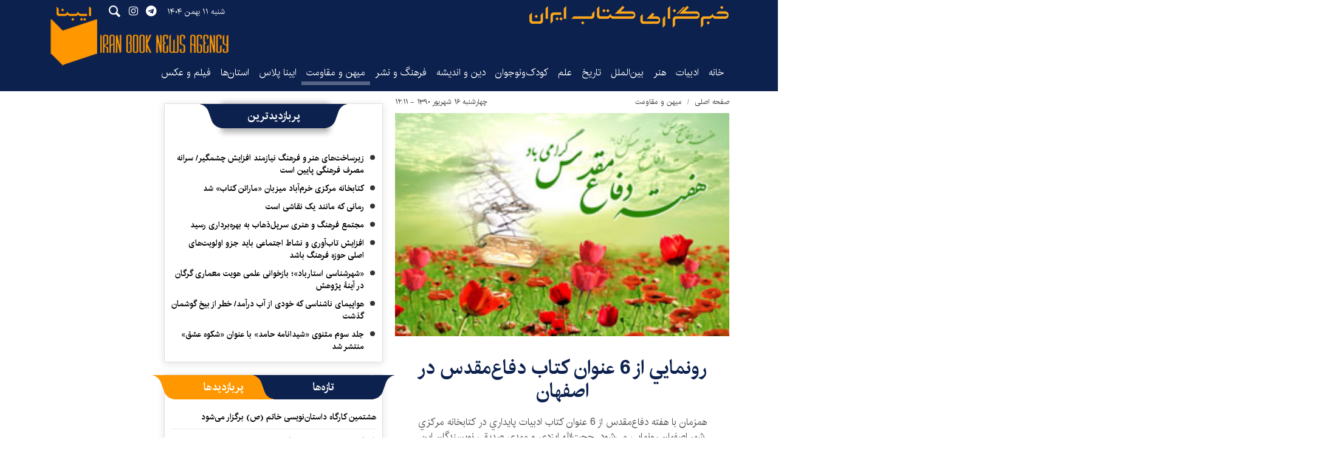

--- FILE ---
content_type: text/html;charset=UTF-8
request_url: https://www.ibna.ir/news/114894/%D8%B1%D9%88%D9%86%D9%85%D8%A7%D9%8A%D9%8A-%D8%A7%D8%B2-6-%D8%B9%D9%86%D9%88%D8%A7%D9%86-%D9%83%D8%AA%D8%A7%D8%A8-%D8%AF%D9%81%D8%A7%D8%B9-%D9%85%D9%82%D8%AF%D8%B3-%D8%AF%D8%B1-%D8%A7%D8%B5%D9%81%D9%87%D8%A7%D9%86
body_size: 17307
content:
<!DOCTYPE html>
<html lang="fa" dir="rtl" xmlns="http://www.w3.org/1999/xhtml"><head id="j_id_4"><link type="text/css" rel="stylesheet" href="/javax.faces.resource/theme.css.xhtml?ln=primefaces-saga&amp;v=14.0.9" /><link type="text/css" rel="stylesheet" href="/javax.faces.resource/primeicons/primeicons.css.xhtml?ln=primefaces&amp;v=14.0.9" /><script src="/javax.faces.resource/validation/validation.js.xhtml?ln=primefaces&amp;v=14.0.9"></script><script src="/javax.faces.resource/locales/locale-fa.js.xhtml?ln=primefaces&amp;v=14.0.9"></script><script type="text/javascript">if(window.PrimeFaces){PrimeFaces.settings.locale='fa';PrimeFaces.settings.viewId='/page/newsContent.xhtml';PrimeFaces.settings.contextPath='';PrimeFaces.settings.cookiesSecure=false;PrimeFaces.settings.validateEmptyFields=false;PrimeFaces.settings.considerEmptyStringNull=true;}</script>
        <title>رونمايي از  6 عنوان كتاب دفاع‌مقدس در اصفهان - ایبنا</title>
    <meta itemprop="inLanguage" content="fa" />
    <meta itemprop="name" name="twitter:title" property="dc.title" content="رونمايي از  6 عنوان كتاب دفاع‌مقدس در اصفهان" />
    <meta name="description" property="dc.description" content="همزمان با هفته دفاع‌مقدس از 6 عنوان كتاب ادبيات پايداري در كتابخانه مركزي شهر اصفهان رونمايي مي‌شود. حجت‌الله ايزدي و مهدي صديقي نويسندگان اين آثارند.-" />
    <meta property="og:type" content="article" />
    <meta name="twitter:url" property="og:url" content="https://www.ibna.ir/news/114894/رونمايي-از-6-عنوان-كتاب-دفاع-مقدس-در-اصفهان" />
    <meta property="article:modified_time" content="2011-09-07T13:21:53Z" />
    <meta property="article:section" content="میهن و مقاومت" />
    <meta name="keywords" property="article:tag" content="" />
    <meta property="article:publisher" content="" />
    <meta property="nastooh:topic" content="Homeland-Resilience" />
    <meta property="nastooh:subtopic" content="Homeland-Resilience" />
    <meta property="nastooh:pageType" content="news" />
    <meta property="nastooh:newsType" content="news" />
    <meta property="nastooh:publishDate" content="2011-09-07" />
    <meta property="nastooh:commentCount" content="na" />
    <meta property="nastooh:keywordCount" content="0" />
    <meta property="nastooh:bodyWordCount" content="xsmall" />
    <meta property="nastooh:code" content="114894" />
    <meta property="nastooh:nid" content="114894" />
    <meta property="og:title" itemprop="headline" content="رونمايي از  6 عنوان كتاب دفاع‌مقدس در اصفهان" />
    <meta name="twitter:description" itemprop="description" property="og:description" content="همزمان با هفته دفاع‌مقدس از 6 عنوان كتاب ادبيات پايداري در كتابخانه مركزي شهر اصفهان رونمايي مي‌شود. حجت‌الله ايزدي و مهدي صديقي نويسندگان اين آثارند.-" />
    <meta name="thumbnail" itemprop="thumbnailUrl" content="https://media.ibna.ir/old/docs/000114/n00114894-s.jpg" />
    <meta name="twitter:image" itemprop="image" property="og:image" content="https://media.ibna.ir/old/docs/000114/n00114894-s.jpg" />
    <meta itemprop="datePublished" property="article:published_time" content="2011-09-07T07:41:25Z" />
    <meta itemprop="dateModified" property="article:modified" content="2011-09-07T13:21:53Z" />
    <meta name="twitter:card" content="summary_large_image" />
    <meta name="genre" itemprop="genre" content="news" />
    <link rel="author" href="ایبنا" />
        <link rel="canonical" href="https://www.ibna.ir/news/114894/رونمايي-از-6-عنوان-كتاب-دفاع-مقدس-در-اصفهان" />
    <link property="og:site_name" href="ایبنا" />
    <meta name="robots" content="max-image-preview:large" />
    <link rel="alternate" type="application/rss+xml" href="https://www.ibna.ir/rss/tp/15" />
	<script data-schema="WebPage" type="application/ld+json">
    {"@context":"https://schema.org","@type":"NewsArticle","mainEntityOfPage":{"@type":"WebPage","@id":"https://www.ibna.ir/news/114894/رونمايي-از-6-عنوان-كتاب-دفاع-مقدس-در-اصفهان","breadcrumb":"میهن و مقاومت"},"inLanguage":"fa","genre":"news","name":"رونمايي از  6 عنوان كتاب دفاع‌مقدس در اصفهان","headline":"رونمايي از  6 عنوان كتاب دفاع‌مقدس در اصفهان","datePublished":"2011-09-07T07:41:25Z","dateModified":"2011-09-07T13:21:53Z","author":{"@type":"Organization","name":"ایبنا","url":"https://www.ibna.ir"},"publisher":{"@type":"Organization","name":"ایبنا","url":"https://www.ibna.ir","logo":{"type":"ImageObject","width":"64","height":"64","url":"https://www.ibna.ir/resources/theme/ibna/img/favicon.ico"}},"thumbnailUrl":["https://media.ibna.ir/old/docs/000114/n00114894-s.jpg","https://media.ibna.ir/old/docs/000114/n00114894-s.jpg","https://media.ibna.ir/old/docs/000114/n00114894-s.jpg","https://media.ibna.ir/old/docs/000114/n00114894-s.jpg"],"description":"همزمان با هفته دفاع‌مقدس از 6 عنوان كتاب ادبيات پايداري در كتابخانه مركزي شهر اصفهان رونمايي مي‌شود. حجت‌الله ايزدي و مهدي صديقي نويسندگان اين آثارند.-","url":"https://www.ibna.ir/news/114894/رونمايي-از-6-عنوان-كتاب-دفاع-مقدس-در-اصفهان","image":["https://media.ibna.ir/old/docs/000114/n00114894-s.jpg","https://media.ibna.ir/old/docs/000114/n00114894-s.jpg","https://media.ibna.ir/old/docs/000114/n00114894-s.jpg"]}
    </script>
    <script type="application/ld+json">
    {"@context":"https://schema.org","@type":"BreadcrumbList","itemListElement":[{"@type":"ListItem","position":1,"name":"ایبنا","item":"https://www.ibna.ir"},{"@type":"ListItem","position":2,"name":"میهن و مقاومت","item":"https://www.ibna.ir/service/Homeland-Resilience"},{"@type":"ListItem","position":3,"name":"رونمايي از  6 عنوان كتاب دفاع‌مقدس در اصفهان","item":"https://www.ibna.ir/news/114894/رونمايي-از-6-عنوان-كتاب-دفاع-مقدس-در-اصفهان"}]}
    </script>
    <meta charset="utf-8" />
    <meta http-equiv="X-UA-Compatible" content="IE=edge,chrome=1" />
    <meta http-equiv="Content-Language" content="fa" />
    <meta name="viewport" content="width=device-width, initial-scale=1.0" />
    <link rel="apple-touch-icon-precomposed" sizes="57x57" href="/resources/theme/ibna/img/icons/apple-touch-icon-57x57.png" />
    <link rel="apple-touch-icon-precomposed" sizes="114x114" href="/resources/theme/ibna/img/icons/apple-touch-icon-114x114.png" />
    <link rel="apple-touch-icon-precomposed" sizes="72x72" href="/resources/theme/ibna/img/icons/apple-touch-icon-72x72.png" />
    <link rel="apple-touch-icon-precomposed" sizes="144x144" href="/resources/theme/ibna/img/icons/apple-touch-icon-144x144.png" />
    <link rel="apple-touch-icon-precomposed" sizes="120x120" href="/resources/theme/ibna/img/icons/apple-touch-icon-120x120.png" />
    <link rel="apple-touch-icon-precomposed" sizes="76x76" href="/resources/theme/ibna/img/icons/apple-touch-icon-76x76.png" />
    <link rel="apple-touch-icon-precomposed" sizes="152x152" href="/resources/theme/ibna/img/icons/apple-touch-icon-152x152.png" />
    <link rel="apple-touch-icon-precomposed" sizes="180x180" href="/resources/theme/ibna/img/icons/apple-touch-icon-180x180.png" />
    <link rel="shortcut icon" href="/resources/theme/ibna/img/favicon.ico?_=123" type="image/x-icon" />
    <link rel="search" type="application/opensearchdescription+xml" title="ایبنا" href="https://www.ibna.ir/opensearch.xhtml" />
    <meta property="og:site_name" content="ایبنا" />
    <meta property="og:locale" content="fa" />
    <meta name="generator" content="www.nastooh.ir" />
    <meta name="language" content="fa" />
    <meta name="rating" content="General" />
    <meta name="copyright" content="© 2022-2023 ibna.ir. All Rights Reserved." />
    <meta name="expires" content="never" />
    <meta name="publisher" content="ایبنا" />
    <meta name="dc.publisher" content="ایبنا" />
    <meta name="date" content="2026-01-31 T 05:25:24 +0330" />
        <link href="/resources/theme/ibna/css/style.css?_=20251208" type="text/css" rel="stylesheet" /></head>
    <body class="_lg rtl   pt-news ">
        <div id="top-ad">
            <div class="container">
            </div>
        </div>
    <header id="header"> 
        <div class="container">
            <div class="row">
                <div class="header-inner">
                        <h1 class="logo">
                            <a href="/">ایبنا</a>
                        </h1>

                    <button type="button" data-toggle="come-in" data-target="#menu" class="d-lg-none btn menu-toggle-btn">
                        <i class="icon-menu"></i>
                    </button>
                    <button type="button" data-toggle="toggle" data-target="#header-search1" data-focus="#header-search1 input" class="d-lg-none btn">
                        <i class="icon-search"></i>
                    </button>
                    <div class="search" id="header-search1">
                        <div class="close" data-toggle="toggle" data-target="#header-search1">×</div>
                        <form method="get" action="/search" role="form">
                            <div class="input-group">
                                <input type="text" placeholder="جست‌وجو..." value="" name="q" />
                                <button class="unstyled" type="submit"><i class="icon-search"></i></button>
                            </div>
                        </form>
                    </div>
                    <div class="date">شنبه ۱۱ بهمن ۱۴۰۴</div>
                    <ul class="tools-menu">
                                <li><a href="https://t.me/ibna_official"><i class="icon-telegram"></i></a></li>
                                <li><a href="http://instagram.com/ibna_official"><i class="icon-instagram"></i></a></li>
                        <button type="button" data-toggle="toggle" data-target="#header-search1" data-focus="#header-search1 input" class="btn">
                            <i class="icon-search"></i>
                        </button>
                    </ul>
                    <div class="slogan"></div>
                </div>
    <nav id="menu">
        <ul>
                    <li data-id="1" class=" ">
                        <a target="_self" href="/">خانه</a>
                    </li>
                    <li data-id="127" class=" ">
                        <a target="_self" href="/service/literature">ادبیات</a>
                    </li>
                    <li data-id="128" class=" ">
                        <a target="_self" href="/service/art">هنر</a>
                    </li>
                    <li data-id="138" class=" ">
                        <a target="_self" href="/service/worlds_book_News">بین‌الملل</a>
                    </li>
                    <li data-id="130" class=" ">
                        <a target="_self" href="/service/History-Heritage">تاریخ‌</a>
                    </li>
                    <li data-id="139" class=" ">
                        <a target="_self" href="/service/Science">علم</a>
                    </li>
                    <li data-id="126" class=" ">
                        <a target="_self" href="/service/Youth-Kids">کودک‌ونوجوان</a>
                    </li>
                    <li data-id="133" class=" ">
                        <a target="_self" href="/service/Religion-Philosophy">دین و اندیشه</a>
                    </li>
                    <li data-id="124" class=" ">
                        <a target="_self" href="/service/Culture-publishing">فرهنگ و نشر</a>
                    </li>
                    <li data-id="129" class="  active">
                        <a target="_self" href="/service/Homeland-Resilience">میهن و مقاومت</a>
                    </li>
                    <li data-id="140" class=" ">
                        <a target="_self" href="/service/IbnaPlus">ایبنا پلاس</a>
                    </li>
                    <li data-id="131" class="  has-child">
                        <a target="_self" href="/service/provinces">استان‌ها</a>
                            <ul class="submenu">
                                        <li class="" data-id="">
                                            <a target="_self" href="/service/provinces/east-azar">آذربایجان شرقی</a>
                                        </li>
                                        <li class="" data-id="">
                                            <a target="_self" href="/service/provinces/west-azar">آذربایجان غربی</a>
                                        </li>
                                        <li class="" data-id="">
                                            <a target="_self" href="/service/provinces/ardebil">اردبیل</a>
                                        </li>
                                        <li class="" data-id="">
                                            <a target="_self" href="/service/provinces/isfahan">اصفهان</a>
                                        </li>
                                        <li class="" data-id="">
                                            <a target="_self" href="/service/provinces/alborz">البرز</a>
                                        </li>
                                        <li class="" data-id="">
                                            <a target="_self" href="/service/provinces/ilam">ایلام</a>
                                        </li>
                                        <li class="" data-id="">
                                            <a target="_self" href="/service/provinces/bushehr">بوشهر</a>
                                        </li>
                                        <li class="" data-id="">
                                            <a target="_self" href="/service/provinces/chaharmahal">چهارمحال و بختیاری</a>
                                        </li>
                                        <li class="" data-id="">
                                            <a target="_self" href="/service/provinces/north-khorasan">خراسان شمالی</a>
                                        </li>
                                        <li class="" data-id="">
                                            <a target="_self" href="/service/provinces/razavi-khorasan">خراسان رضوی</a>
                                        </li>
                                        <li class="" data-id="">
                                            <a target="_self" href="/service/provinces/south-khorasan">خراسان جنوبی</a>
                                        </li>
                                        <li class="" data-id="">
                                            <a target="_self" href="/service/provinces/khuzestan">خوزستان</a>
                                        </li>
                                        <li class="" data-id="">
                                            <a target="_self" href="/service/provinces/zanjan">زنجان</a>
                                        </li>
                                        <li class="" data-id="">
                                            <a target="_self" href="/service/provinces/semnan">سمنان</a>
                                        </li>
                                        <li class="" data-id="">
                                            <a target="_self" href="/service/provinces/sistan">سیستان و بلوچستان</a>
                                        </li>
                                        <li class="" data-id="">
                                            <a target="_self" href="/service/provinces/fars">فارس</a>
                                        </li>
                                        <li class="" data-id="">
                                            <a target="_self" href="/service/provinces/ghazvin">قزوین</a>
                                        </li>
                                        <li class="" data-id="">
                                            <a target="_self" href="/service/provinces/ghom">قم</a>
                                        </li>
                                        <li class="" data-id="">
                                            <a target="_self" href="/service/provinces/kordestan">کردستان</a>
                                        </li>
                                        <li class="" data-id="">
                                            <a target="_self" href="/service/provinces/kerman">کرمان</a>
                                        </li>
                                        <li class="" data-id="">
                                            <a target="_self" href="/service/provinces/kermanshah">کرمانشاه</a>
                                        </li>
                                        <li class="" data-id="">
                                            <a target="_self" href="/service/provinces/koh-ahmad">کهگیلویه و بویراحمد</a>
                                        </li>
                                        <li class="" data-id="">
                                            <a target="_self" href="/service/provinces/golestan">گلستان</a>
                                        </li>
                                        <li class="" data-id="">
                                            <a target="_self" href="/service/provinces/gilan">گیلان</a>
                                        </li>
                                        <li class="" data-id="">
                                            <a target="_self" href="/service/provinces/lorestan">لرستان</a>
                                        </li>
                                        <li class="" data-id="">
                                            <a target="_self" href="/service/provinces/mazandaran">مازندران</a>
                                        </li>
                                        <li class="" data-id="">
                                            <a target="_self" href="/service/provinces/markazi">مرکزی</a>
                                        </li>
                                        <li class="" data-id="">
                                            <a target="_self" href="/service/provinces/hormozgan">هرمزگان</a>
                                        </li>
                                        <li class="" data-id="">
                                            <a target="_self" href="/service/provinces/hamedan">همدان</a>
                                        </li>
                                        <li class="" data-id="">
                                            <a target="_self" href="/service/provinces/yazd">یزد</a>
                                        </li>
                            </ul>
                    </li>
                    <li data-id="132" class=" ">
                        <a target="_self" href="/service/Media-Photography">فیلم و عکس</a>
                    </li>
        </ul>
    </nav>
            </div>
        </div>
    </header>
    <main>
        <div class="wrapper">
        <section id="main">
            <div class="container">
                <div class="row">
                    <div class="col-12 col-lg-6">
    <article id="item" class="item">
        <div class="print-header" style="display: none;">
            <div class="logo">
                <img src="/resources/theme/ibna/img/logo.png" alt="ایبنا" />
            </div>
            <div class="meta">
                <div class="barcode">
                    <img src="/barcode?text=https%3A%2F%2Fibna.ir%2FxYRN&amp;c=8ebfea34bc0734b0938dbfbde781efc7587bdb76310d58fae5158d75809a9146b1f9fc4d9658d6aee84239d7b1ca62e7" alt="https://ibna.ir/xYRN" />
                    <ul>
                        <li class="url">https://ibna.ir/xYRN</li>
                        <li class="date">۱۶ شهریور ۱۳۹۰ - ۱۲:۱۱</li>
                        <li class="id">کد مطلب <span>114894</span></li>
                        <li class="topic">میهن و مقاومت</li>
                    </ul>
                </div>
            </div>
        </div>
        <div class="item-header">
                <div class="item-path">
                    <ol class="breadcrumb">
                        <li class="breadcrumb-item"><a target="_blank" rel="index" href="/">صفحه اصلی</a></li>
                        <li class="breadcrumb-item"><a target="_blank" rel="index" href="/service/Homeland-Resilience" itemprop="articleSection">میهن و مقاومت</a></li>
                    </ol>
                </div>
                    <div class="item-date">
                        چهارشنبه ۱۶ شهریور ۱۳۹۰ - ۱۲:۱۱
                        
                    </div>
        </div><div class="item-summary">
                <figure class="item-img">
                    <img src="https://media.ibna.ir/old/docs/000114/n00114894-s.jpg" alt="رونمايي از  6 عنوان كتاب دفاع‌مقدس در اصفهان" itemprop="image" class="legacy" title="رونمايي از  6 عنوان كتاب دفاع‌مقدس در اصفهان" />
                </figure>
            <div class="item-title">
                <h2 class="kiker"><a href="/news/114894/رونمايي-از-6-عنوان-كتاب-دفاع-مقدس-در-اصفهان"></a></h2>
                <h1 class="first-title"><a itemprop="headline" href="/news/114894/رونمايي-از-6-عنوان-كتاب-دفاع-مقدس-در-اصفهان">رونمايي از  6 عنوان كتاب دفاع‌مقدس در اصفهان</a></h1>
            </div>
            <div class="item-nav">
                
                
            </div>
            <h2 class="introtext" itemprop="description">همزمان با هفته دفاع‌مقدس از 6 عنوان كتاب ادبيات پايداري در كتابخانه مركزي شهر اصفهان رونمايي مي‌شود. حجت‌الله ايزدي و مهدي صديقي نويسندگان اين آثارند.-</h2></div>
        <div class="item-body">
            <div class="item-text" itemprop="articleBody">امير فتوحي&zwnj;نيا، مدير فرهنگسراي پايداري اصفهان با اعلام اين خبر به خبرگزاري كتاب ايران (ايبنا)، گفت: كتاب &laquo;بي&zwnj;خبري &raquo; نوشته حجت&zwnj;الله ايزدي و مجموعه&nbsp;5 جلدي &laquo;ستاره&zwnj;هاي گلستان&raquo; اثر مهدي صديقي&nbsp;آثار چاپ شده&zwnj;اي هستند كه رونمايي مي&zwnj;شوند.<br /><br />وي افزود: اين آثار با هدف ترويج فرهنگ ايثار و شهادت و حمايت فرهنگسراي پايداري اصفهان، با همكاري انتشارات سازمان فرهنگي، تفريحي شهرداری اصفهان&nbsp;منتشر شده&zwnj;اند.<br />&nbsp;<br />مدير فرهنگسراي پايداري اصفهان گفت: مجموعه 5 جلدي &laquo;ستاره&zwnj;هاي گلستان&raquo; پيش از اين قرار بود با عنوان &laquo;ستارگان گلستان&raquo; منتشر شود كه&nbsp;زندگي&zwnj; روحانيان شهيد، &laquo;حجت&zwnj;الاسلام حجت&zwnj;الله عبدالله ميثمي&raquo;، &laquo;حجت&zwnj;الاسلام مصطفي رداني&zwnj;پور&raquo;، &laquo;حجت&zwnj;الاسلام محمد&zwnj;رضا حبيب&zwnj;اللهي&raquo;، &laquo;حجت&zwnj;الاسلام رضا كريمي&raquo; و &laquo;حجت&zwnj;الاسلام محمدرضا تورجي&raquo; را دربر دارد.<br /><br />فتوحي نيا ادامه داد: اين&nbsp;6&nbsp;عنوان كتاب همزمان با هفته دفاع&zwnj;مقدس در كتابخانه مركزي شهر اصفهان رونمايي مي&zwnj;شود.<div class="gallery hidden"></div>
            </div>
        </div>
        <div class="item-footer row">
            
            <div class="item-sharing col-6 col-md-6">
                
                <ul>
                    <li class="print"><a href="#" onclick="window.print(); return false;"><i class="icon-print"></i></a></li>
                    <li class="so"><a href="https://www.facebook.com/sharer.php?u=https%3A%2F%2Fibna.ir%2FxYRN"><i class="icon-soroush"></i></a></li>
                    <li class="wa"><a href="whatsapp://send?text=https%3A%2F%2Fibna.ir%2FxYRN"><i class="icon-whatsapp"></i></a></li>
                    <li class="tg"><a href="tg://msg_url?url=https%3A%2F%2Fibna.ir%2FxYRN"><i class="icon-telegram"></i></a></li>
                    <li class="tw"><a href="https://twitter.com/intent/tweet?url=https%3A%2F%2Fibna.ir%2FxYRN" target="_blank"><i class="icon-twitter"></i></a></li>
                </ul>
            </div>
            <div class="item-link col-6 col-md-6">
                <label for="short-url">
                    <i class="icon-link"></i>
                    لینک کوتاه
                </label>
                <input type="text" class="form-control" id="short-url" value="ibna.ir/xYRN" readonly="readonly" />
            </div>
        </div>
    </article>
        <section id="news-comment"></section>
        <section class="box header-default header-center header-blue comment-form border-box">
            <header><h2><span>نظر شما</span></h2></header>
            <div>
                <form enctype="application/x-www-form-urlencoded" data-url="/rest/postcomment" role="form" data-toggle="validator" method="post" name="frmNewsComment" id="frmNewsComment" data-success="نظر شما با موفقیت ارسال شد." class="form-comment" data-error="اشکالی در ارسال نظر شما رخ داده‌است!" data-captcha-error="کد امنیتی اشتباه وارد شده است">
                    <div class="comment-info">
                        <div class="alert alert-info">شما در حال پاسخ به نظر «<span></span>» هستید.
                            <button type="button" class="close">× <span>لغو پاسخ</span></button>
                            <blockquote></blockquote>
                        </div>
                        <div class="comment-policies">
                            
                            
                            
                        </div>
                    </div>
                    <input type="hidden" value="frmNewsComment" name="frmNewsComment" />
                    <input type="hidden" value="114894" name="newsId" id="newsId" />
                    <input type="hidden" value="0" name="reply" />
                    <input type="hidden" value="" name="parentId" />
                    <fieldset>
                        <div class="form-group name-group">
                            <label for="userName">نام</label>
                            <input type="text" id="userName" name="userName" placeholder="نام" maxlength="50" class="form-control" data-minlength="3" required="required" data-required-msg="لطفا نام خود را وارد کنید." />
                        </div>
                        <div class="form-group email-group">
                            <label for="userEmail">ایمیل</label>
                            <input type="email" placeholder="ایمیل" class="form-control ltr" id="userEmail" name="userEmail" maxlength="80" />
                        </div>
                        <div class="form-group text-group">
                            <label for="body">نظر شما *</label>
                            <textarea maxlength="1000" placeholder="نظر شما" data-required-msg="لطفاً نظر خود را وارد کنید." class="form-control" required="true" id="body" name="body" rows="5"></textarea>
                        </div>
                        <div class="form-group submit-group">
                            <button class="btn btn-default" id="btnSave">ارسال</button>
                            <div class="msg" style="padding-top: 10px;"></div>
                        </div>
                    </fieldset>
                </form>
            </div>
        </section>
    <div class="item-boxes">
        <div class="col-12 d-block d-sm-none">
        </div>
    </div>
                    </div>
                    <div class="col-12 col-lg-4">
            <section id="box165" class="box list list-bullets border-box header-center header-blue" style="" data-conf="{&quot;id&quot;:165}">
                <header>
                    <h2 style=""><span>پربازدیدترین</span>
                    </h2>
                </header>
                <div>
                    <ul>
                                <li class="news" data-conf="{}">
<div class="desc">
    <h3><a href="/news/546484/%D8%B2%DB%8C%D8%B1%D8%B3%D8%A7%D8%AE%D8%AA-%D9%87%D8%A7%DB%8C-%D9%87%D9%86%D8%B1-%D9%88-%D9%81%D8%B1%D9%87%D9%86%DA%AF-%D9%86%DB%8C%D8%A7%D8%B2%D9%85%D9%86%D8%AF-%D8%A7%D9%81%D8%B2%D8%A7%DB%8C%D8%B4-%DA%86%D8%B4%D9%85%DA%AF%DB%8C%D8%B1-%D8%B3%D8%B1%D8%A7%D9%86%D9%87-%D9%85%D8%B5%D8%B1%D9%81-%D9%81%D8%B1%D9%87%D9%86%DA%AF%DB%8C" target="_blank" title="۲ روز قبل">زیرساخت‌های هنر و فرهنگ نیازمند افزایش چشمگیر/ سرانه مصرف فرهنگی پایین است</a>
        
    </h3>
</div>
                                </li>
                                <li class="news" data-conf="{}">
<div class="desc">
    <h3><a href="/news/546322/%DA%A9%D8%AA%D8%A7%D8%A8%D8%AE%D8%A7%D9%86%D9%87-%D9%85%D8%B1%DA%A9%D8%B2%DB%8C-%D8%AE%D8%B1%D9%85-%D8%A2%D8%A8%D8%A7%D8%AF-%D9%85%DB%8C%D8%B2%D8%A8%D8%A7%D9%86-%D9%85%D8%A7%D8%B1%D8%A7%D8%AA%D9%86-%DA%A9%D8%AA%D8%A7%D8%A8-%D8%B4%D8%AF" target="_blank" title="۵ روز قبل">کتابخانه مرکزی خرم‌آباد میزبان «ماراتن کتاب» شد</a>
        
    </h3>
</div>
                                </li>
                                <li class="news" data-conf="{}">
<div class="desc">
    <h3><a href="/news/546280/%D8%B1%D9%85%D8%A7%D9%86%DB%8C-%DA%A9%D9%87-%D9%85%D8%A7%D9%86%D9%86%D8%AF-%DB%8C%DA%A9-%D9%86%D9%82%D8%A7%D8%B4%DB%8C-%D8%A7%D8%B3%D8%AA" target="_blank" title="۳ روز قبل">رمانی که مانند یک نقاشی است</a>
        
    </h3>
</div>
                                </li>
                                <li class="news" data-conf="{}">
<div class="desc">
    <h3><a href="/news/546480/%D9%85%D8%AC%D8%AA%D9%85%D8%B9-%D9%81%D8%B1%D9%87%D9%86%DA%AF-%D9%88-%D9%87%D9%86%D8%B1%DB%8C-%D8%B3%D8%B1%D9%BE%D9%84-%D8%B0%D9%87%D8%A7%D8%A8-%D8%A8%D9%87-%D8%A8%D9%87%D8%B1%D9%87-%D8%A8%D8%B1%D8%AF%D8%A7%D8%B1%DB%8C-%D8%B1%D8%B3%DB%8C%D8%AF" target="_blank" title="۲ روز قبل">مجتمع فرهنگ و هنری سرپل‌ذهاب  به بهره‌برداری رسید</a>
        
    </h3>
</div>
                                </li>
                                <li class="news" data-conf="{}">
<div class="desc">
    <h3><a href="/news/546489/%D8%A7%D9%81%D8%B2%D8%A7%DB%8C%D8%B4-%D8%AA%D8%A7%D8%A8-%D8%A2%D9%88%D8%B1%DB%8C-%D9%88-%D9%86%D8%B4%D8%A7%D8%B7-%D8%A7%D8%AC%D8%AA%D9%85%D8%A7%D8%B9%DB%8C-%D8%A8%D8%A7%DB%8C%D8%AF-%D8%AC%D8%B2%D9%88-%D8%A7%D9%88%D9%84%D9%88%DB%8C%D8%AA-%D9%87%D8%A7%DB%8C-%D8%A7%D8%B5%D9%84%DB%8C-%D8%AD%D9%88%D8%B2%D9%87" target="_blank" title="۲ روز قبل">افزایش تاب‌آوری و نشاط اجتماعی باید جزو اولویت‌های اصلی حوزه فرهنگ باشد</a>
        
    </h3>
</div>
                                </li>
                                <li class="talk" data-conf="{}">
<div class="desc">
    <h3><a href="/news/546443/%D8%B4%D9%87%D8%B1%D8%B4%D9%86%D8%A7%D8%B3%DB%8C-%D8%A7%D8%B3%D8%AA%D8%A7%D8%B1%D8%A8%D8%A7%D8%AF-%D8%A8%D8%A7%D8%B2%D8%AE%D9%88%D8%A7%D9%86%DB%8C-%D8%B9%D9%84%D9%85%DB%8C-%D9%87%D9%88%DB%8C%D8%AA-%D9%85%D8%B9%D9%85%D8%A7%D8%B1%DB%8C-%DA%AF%D8%B1%DA%AF%D8%A7%D9%86-%D8%AF%D8%B1-%D8%A2%DB%8C%D9%86%DB%80" target="_blank" title="۲ روز قبل">«شهرشناسی استارباد»؛ بازخوانی علمی هویت معماری گرگان در آینۀ پژوهش</a>
        
    </h3>
</div>
                                </li>
                                <li class="report" data-conf="{}">
<div class="desc">
    <h3><a href="/news/546259/%D9%87%D9%88%D8%A7%D9%BE%DB%8C%D9%85%D8%A7%DB%8C-%D9%86%D8%A7%D8%B4%D9%86%D8%A7%D8%B3%DB%8C-%DA%A9%D9%87-%D8%AE%D9%88%D8%AF%DB%8C-%D8%A7%D8%B2-%D8%A2%D8%A8-%D8%AF%D8%B1%D8%A2%D9%85%D8%AF-%D8%AE%D8%B7%D8%B1-%D8%A7%D8%B2-%D8%A8%DB%8C%D8%AE-%DA%AF%D9%88%D8%B4%D9%85%D8%A7%D9%86-%DA%AF%D8%B0%D8%B4%D8%AA" target="_blank" title="۷ روز قبل">هواپیمای ناشناسی که خودی از آب درآمد/ خطر از بیخ گوشمان گذشت</a>
        
    </h3>
</div>
                                </li>
                                <li class="news" data-conf="{}">
<div class="desc">
    <h3><a href="/news/546377/%D8%AC%D9%84%D8%AF-%D8%B3%D9%88%D9%85-%D9%85%D8%AB%D9%86%D9%88%DB%8C-%D8%B4%DB%8C%D8%AF%D8%A7%D9%86%D8%A7%D9%85%D9%87-%D8%AD%D8%A7%D9%85%D8%AF-%D8%A8%D8%A7-%D8%B9%D9%86%D9%88%D8%A7%D9%86-%D8%B4%DA%A9%D9%88%D9%87-%D8%B9%D8%B4%D9%82-%D9%85%D9%86%D8%AA%D8%B4%D8%B1-%D8%B4%D8%AF" target="_blank" title="۴ روز قبل">جلد سوم مثنوی «شیدانامه حامد» با عنوان «شکوه عشق» منتشر شد</a>
        
    </h3>
</div>
                                </li>
                    </ul>
                </div>
                
            </section>
            <section id="box190" class="box list list-bordered hidden-subtitle hidden-img hidden-summary header-center header-blue has-tabs" style="" data-conf="{&quot;id&quot;:190,&quot;tabGroup&quot;:&quot;tab2&quot;}">
                <header>
                    <h2 style=""><span>تازه‌ها</span>
                    </h2>
                </header>
                <div>
                    <ul>
                                <li class="news" data-conf="{}">
                                        <figure><a target="_blank" rel="" href="/news/546500/هشتمین-کارگاه-داستان-نویسی-خاتم-ص-برگزار-می-شود" title="">
                                                <img src="https://media.ibna.ir/d/2026/01/30/0/1444299.jpg" alt="هشتمین کارگاه داستان‌نویسی خاتم (ص) برگزار می‌شود" loading="lazy" />
                                        </a></figure>
<div class="desc">
    <h4><a target="_blank" rel="" href="/news/546500/هشتمین-کارگاه-داستان-نویسی-خاتم-ص-برگزار-می-شود">
        با تدریس علی ارسنجانی؛
        
    </a></h4>
    <h3><a href="/news/546500/%D9%87%D8%B4%D8%AA%D9%85%DB%8C%D9%86-%DA%A9%D8%A7%D8%B1%DA%AF%D8%A7%D9%87-%D8%AF%D8%A7%D8%B3%D8%AA%D8%A7%D9%86-%D9%86%D9%88%DB%8C%D8%B3%DB%8C-%D8%AE%D8%A7%D8%AA%D9%85-%D8%B5-%D8%A8%D8%B1%DA%AF%D8%B2%D8%A7%D8%B1-%D9%85%DB%8C-%D8%B4%D9%88%D8%AF" target="_blank">هشتمین کارگاه داستان‌نویسی خاتم (ص) برگزار می‌شود</a>
        
    </h3>
        <p>هشتمین جلسه از سلسله کارگاه‌های داستان‌نویسی خاتم (ص) شنبه (یازدهم بهمن ۱۴۰۴) با تدریس علی ارسنجانی در خانه کتاب و ادبیات ایران برپا می‌شود.
        </p>
</div>
                                </li>
                                <li class="news" data-conf="{}">
                                        <figure><a target="_blank" rel="" href="/news/546499/۳۵-کتاب-در-موضوع-علوم-کاربردی-به-مرحله-دوم-داوری-جایزه-کتاب" title="">
                                                <img src="https://media.ibna.ir/d/2026/01/28/0/1444136.jpg" alt="۳۵ کتاب در موضوع «علوم کاربردی» به مرحله دوم داوری جایزه کتاب سال رسیدند" loading="lazy" />
                                        </a></figure>
<div class="desc">
    <h4><a target="_blank" rel="" href="/news/546499/۳۵-کتاب-در-موضوع-علوم-کاربردی-به-مرحله-دوم-داوری-جایزه-کتاب">
        با اعلام دبیرخانه؛
        
    </a></h4>
    <h3><a href="/news/546499/%DB%B3%DB%B5-%DA%A9%D8%AA%D8%A7%D8%A8-%D8%AF%D8%B1-%D9%85%D9%88%D8%B6%D9%88%D8%B9-%D8%B9%D9%84%D9%88%D9%85-%DA%A9%D8%A7%D8%B1%D8%A8%D8%B1%D8%AF%DB%8C-%D8%A8%D9%87-%D9%85%D8%B1%D8%AD%D9%84%D9%87-%D8%AF%D9%88%D9%85-%D8%AF%D8%A7%D9%88%D8%B1%DB%8C-%D8%AC%D8%A7%DB%8C%D8%B2%D9%87-%DA%A9%D8%AA%D8%A7%D8%A8" target="_blank">۳۵ کتاب در موضوع «علوم کاربردی» به مرحله دوم داوری جایزه کتاب سال رسیدند</a>
        
    </h3>
        <p>نامزدهای موضوع «علوم کاربردی» چهل‌وسومین جایزه کتاب سال جمهوری اسلامی ایران توسط دبیرخانه این جایزه معرفی شدند.
        </p>
</div>
                                </li>
                                <li class="report" data-conf="{}">
                                        <figure><a target="_blank" rel="" href="/news/546498/وقتی-بدل-صدام-در-ایفای-نقشش-دچار-تردید-شد" title="">
                                                <img src="https://media.ibna.ir/d/2026/01/30/0/1444298.jpg" alt="فکر ظاهر شدن در مقابل مردم به عنوان صدام مرا وحشت‌زده می‌کرد" loading="lazy" />
                                        </a></figure>
<div class="desc">
    <h4><a target="_blank" rel="" href="/news/546498/وقتی-بدل-صدام-در-ایفای-نقشش-دچار-تردید-شد">
        مروری بر کتاب «شبیه صدام»؛
        
    </a></h4>
    <h3><a href="/news/546498/%D9%88%D9%82%D8%AA%DB%8C-%D8%A8%D8%AF%D9%84-%D8%B5%D8%AF%D8%A7%D9%85-%D8%AF%D8%B1-%D8%A7%DB%8C%D9%81%D8%A7%DB%8C-%D9%86%D9%82%D8%B4%D8%B4-%D8%AF%DA%86%D8%A7%D8%B1-%D8%AA%D8%B1%D8%AF%DB%8C%D8%AF-%D8%B4%D8%AF" target="_blank">فکر ظاهر شدن در مقابل مردم به عنوان صدام مرا وحشت‌زده می‌کرد</a>
        
    </h3>
        <p>در تقلید از نحوه رفتار و شیوه‌های صدام  و نحوه سخن گفتنش کاملا خیره شده بودم، با وجود این، فکر ظاهر شدن در مقابل مردم به عنوان صدام مرا وحشت‌زده می‌کرد.
        </p>
</div>
                                </li>
                                <li class="report" data-conf="{}">
                                        <figure><a target="_blank" rel="" href="/news/546497/نگرانی-اهالی-چاپ-و-نشر-از-نوسانات-بازار-مواد-اولیه" title="">
                                                <img src="https://media.ibna.ir/d/2026/01/28/0/1444182.jpg" alt="نگرانی اهالی چاپ و نشر از نوسانات بازار مواد اولیه" loading="lazy" />
                                        </a></figure>
<div class="desc">
    <h4><a target="_blank" rel="" href="/news/546497/نگرانی-اهالی-چاپ-و-نشر-از-نوسانات-بازار-مواد-اولیه">
        ایبنا گزارش می‌دهد؛
        
    </a></h4>
    <h3><a href="/news/546497/%D9%86%DA%AF%D8%B1%D8%A7%D9%86%DB%8C-%D8%A7%D9%87%D8%A7%D9%84%DB%8C-%DA%86%D8%A7%D9%BE-%D9%88-%D9%86%D8%B4%D8%B1-%D8%A7%D8%B2-%D9%86%D9%88%D8%B3%D8%A7%D9%86%D8%A7%D8%AA-%D8%A8%D8%A7%D8%B2%D8%A7%D8%B1-%D9%85%D9%88%D8%A7%D8%AF-%D8%A7%D9%88%D9%84%DB%8C%D9%87" target="_blank">نگرانی اهالی چاپ و نشر از نوسانات بازار مواد اولیه</a>
        
    </h3>
        <p>افزایش قیمت مواد اولیه چاپ، زنجیره تولید کتاب را مختل کرده است؛ ناشران هشدار می‌دهند ادامه این روند، کاهش تیراژ، گرانی کتاب و تهدید بقای چاپخانه‌ها را در پی خواهد داشت.
        </p>
</div>
                                </li>
                                <li class="oped" data-conf="{}">
                                        <figure><a target="_blank" rel="" href="/news/546496/بازمانده-روز-و-روایت-زندگی-هایی-که-زیسته-نشدند" title="">
                                                <img src="https://media.ibna.ir/d/2026/01/30/0/1444288.jpg" alt="«بازمانده روز» و روایت زندگی‌هایی که زیسته نشدند" loading="lazy" />
                                        </a></figure>
<div class="desc">
    <h4><a target="_blank" rel="" href="/news/546496/بازمانده-روز-و-روایت-زندگی-هایی-که-زیسته-نشدند">
        خوانشی از رمان ایشی‌گورو در ادبیات و سینما؛
        
    </a></h4>
    <h3><a href="/news/546496/%D8%A8%D8%A7%D8%B2%D9%85%D8%A7%D9%86%D8%AF%D9%87-%D8%B1%D9%88%D8%B2-%D9%88-%D8%B1%D9%88%D8%A7%DB%8C%D8%AA-%D8%B2%D9%86%D8%AF%DA%AF%DB%8C-%D9%87%D8%A7%DB%8C%DB%8C-%DA%A9%D9%87-%D8%B2%DB%8C%D8%B3%D8%AA%D9%87-%D9%86%D8%B4%D8%AF%D9%86%D8%AF" target="_blank">«بازمانده روز» و روایت زندگی‌هایی که زیسته نشدند</a>
        
    </h3>
        <p>رمان کازوئو ایشی‌گورو بیش از داستان یک خدمتکار وفادار، نمونه‌ای برجسته از قدرت ادبیات داستانی در کاوش روان و اخلاق انسان است.
        </p>
</div>
                                </li>
                                <li class="talk" data-conf="{}">
                                        <figure><a target="_blank" rel="" href="/news/546323/رازهای-طراحی-جلد-کتاب-از-قطع-بازویی-تا-آثار-فرانکلین-ناشر-آثار" title="">
                                                <img src="https://media.ibna.ir/d/2025/12/03/0/1438282.jpg" alt="رازهای طراحی جلد کتاب؛ از قطع بازویی تا آثار فرانکلین/ ناشر آثار برجسته اصفهان کیست؟" loading="lazy" />
                                        </a></figure>
<div class="desc">
    <h4><a target="_blank" rel="" href="/news/546323/رازهای-طراحی-جلد-کتاب-از-قطع-بازویی-تا-آثار-فرانکلین-ناشر-آثار">
        در گفت‌وگو با یک مجموعه‌دار کتاب بررسی شد؛
        
    </a></h4>
    <h3><a href="/news/546323/%D8%B1%D8%A7%D8%B2%D9%87%D8%A7%DB%8C-%D8%B7%D8%B1%D8%A7%D8%AD%DB%8C-%D8%AC%D9%84%D8%AF-%DA%A9%D8%AA%D8%A7%D8%A8-%D8%A7%D8%B2-%D9%82%D8%B7%D8%B9-%D8%A8%D8%A7%D8%B2%D9%88%DB%8C%DB%8C-%D8%AA%D8%A7-%D8%A2%D8%AB%D8%A7%D8%B1-%D9%81%D8%B1%D8%A7%D9%86%DA%A9%D9%84%DB%8C%D9%86-%D9%86%D8%A7%D8%B4%D8%B1-%D8%A2%D8%AB%D8%A7%D8%B1" target="_blank">رازهای طراحی جلد کتاب؛ از قطع بازویی تا آثار فرانکلین/ ناشر آثار برجسته اصفهان کیست؟</a>
        
    </h3>
        <p>اصفهان- تاریخ نشر ایران و اصفهان پر از تنوع و خلاقیت است؛ از قطع‌های منقرض‌شده مانند بازویی تا طراحی جلدهای شاخص دهه ۴۰ و گرافیک معاصر. رازهای پشت جلد کتاب‌ها، شیوه صحافی و نقش ناشران کلیدی مثل فرانکلین برای نخستین بار توسط پژوهشگر و مجموعه‌دار کتاب اصفهانی روایت می‌شود.
        </p>
</div>
                                </li>
                                <li class="report" data-conf="{}">
                                        <figure><a target="_blank" rel="" href="/news/546444/جهان-در-خطر-است" title="">
                                                <img src="https://media.ibna.ir/d/2026/01/30/0/1444287.jpeg" alt="جهان در خطر است" loading="lazy" />
                                        </a></figure>
<div class="desc">
    <h4><a target="_blank" rel="" href="/news/546444/جهان-در-خطر-است">
        نگاهی به کتاب «ابرتهدیدها» اثر نوریل روبینی؛
        
    </a></h4>
    <h3><a href="/news/546444/%D8%AC%D9%87%D8%A7%D9%86-%D8%AF%D8%B1-%D8%AE%D8%B7%D8%B1-%D8%A7%D8%B3%D8%AA" target="_blank">جهان در خطر است</a>
        
    </h3>
        <p>نوریل روبینی ده خطر بزرگ یا ابرتهدید را در این کتاب مطرح می‌کند که مشتمل بر بحران بدهی‌ها، ناکارآمدی دولت‌ها، مشکلات جمعیت‌شناختی، وسوسه کسب پول آسان، رکود تورمی، بی‌ثباتی مالی، کاهش سرعت جهانی‌سازی، خطرات هوش‌مصنوعی، احتمال تشدید جنگ سرد، و نابودی محیط زیست است.
        </p>
</div>
                                </li>
                                <li class="report" data-conf="{}">
                                        <figure><a target="_blank" rel="" href="/news/546440/نقش-نیرومند-سنت-در-استمرار-و-تداوم-تاریخ-و-فرهنگ-جامعه" title="">
                                                <img src="https://media.ibna.ir/d/2024/05/28/0/1353028.jpeg" alt="نقش نیرومند سنت‌ در استمرار و تداوم تاریخ و فرهنگ جامعه" loading="lazy" />
                                        </a></figure>
<div class="desc">
    <h4><a target="_blank" rel="" href="/news/546440/نقش-نیرومند-سنت-در-استمرار-و-تداوم-تاریخ-و-فرهنگ-جامعه">
        نگاهی به کتاب «مردم‌شناسی دین» اثر علی بلوکباشی؛
        
    </a></h4>
    <h3><a href="/news/546440/%D9%86%D9%82%D8%B4-%D9%86%DB%8C%D8%B1%D9%88%D9%85%D9%86%D8%AF-%D8%B3%D9%86%D8%AA-%D8%AF%D8%B1-%D8%A7%D8%B3%D8%AA%D9%85%D8%B1%D8%A7%D8%B1-%D9%88-%D8%AA%D8%AF%D8%A7%D9%88%D9%85-%D8%AA%D8%A7%D8%B1%DB%8C%D8%AE-%D9%88-%D9%81%D8%B1%D9%87%D9%86%DA%AF-%D8%AC%D8%A7%D9%85%D8%B9%D9%87" target="_blank">نقش نیرومند سنت‌ در استمرار و تداوم تاریخ و فرهنگ جامعه</a>
        
    </h3>
        <p>کتاب «مردم‌شناسی دین: مناسک و آیین‌های مذهبی در ایران» یکی از آثار برجسته در زمینه مردم‌شناسی دینی است که به بررسی دقیق و علمی مناسک، آیین‌ها، و فرهنگ‌های مذهبی در ایران می‌پردازد. این کتاب با تمرکز بر جنبه‌های مردم‌شناختی دین، نقش مناسک و آیین‌های مذهبی را در جامعه ایرانی تحلیل می‌کند.
        </p>
</div>
                                </li>
                                <li class="report" data-conf="{}">
                                        <figure><a target="_blank" rel="" href="/news/546404/مولود-خاموشی-خداحافظی-مشتری-های-برخط-کتاب" title="">
                                                <img src="https://media.ibna.ir/d/2026/01/30/0/1444285.webp" alt="مولود خاموشی؛ خداحافظی مشتری‌های برخط کتاب" loading="lazy" />
                                        </a></figure>
<div class="desc">
    <h4><a target="_blank" rel="" href="/news/546404/مولود-خاموشی-خداحافظی-مشتری-های-برخط-کتاب">
        ایبنا گزارش می‌دهد؛
        
    </a></h4>
    <h3><a href="/news/546404/%D9%85%D9%88%D9%84%D9%88%D8%AF-%D8%AE%D8%A7%D9%85%D9%88%D8%B4%DB%8C-%D8%AE%D8%AF%D8%A7%D8%AD%D8%A7%D9%81%D8%B8%DB%8C-%D9%85%D8%B4%D8%AA%D8%B1%DB%8C-%D9%87%D8%A7%DB%8C-%D8%A8%D8%B1%D8%AE%D8%B7-%DA%A9%D8%AA%D8%A7%D8%A8" target="_blank">مولود خاموشی؛ خداحافظی مشتری‌های برخط کتاب</a>
        
    </h3>
        <p>خاموشی ناگهانی، کتابفروشی‌های برخط را از ویترین‌های فعال به صفحه‌های خطا تبدیل کرد؛ جایی که مشتری‌ها رفتند و بازگشت دوباره‌شان هزینه‌ای سنگین می‌طلبد.
        </p>
</div>
                                </li>
                                <li class="oped" data-conf="{}">
                                        <figure><a target="_blank" rel="" href="/news/546316/حمید-مصدق-پیوند-شعر-و-حقوق" title="">
                                                <img src="https://media.ibna.ir/d/2026/01/28/0/1444041.jpg" alt="حمید مصدق؛ پیوند شعر و حقوق" loading="lazy" />
                                        </a></figure>
<div class="desc">
    <h4><a target="_blank" rel="" href="/news/546316/حمید-مصدق-پیوند-شعر-و-حقوق">
        به مناسبت دهم بهمن‌ماه، هشتاد و ششمین سالروز تولد حمید مصدق؛
        
    </a></h4>
    <h3><a href="/news/546316/%D8%AD%D9%85%DB%8C%D8%AF-%D9%85%D8%B5%D8%AF%D9%82-%D9%BE%DB%8C%D9%88%D9%86%D8%AF-%D8%B4%D8%B9%D8%B1-%D9%88-%D8%AD%D9%82%D9%88%D9%82" target="_blank">حمید مصدق؛ پیوند شعر و حقوق</a>
        
    </h3>
        <p>حمید مصدق، چهره‌ای منحصربه‌فرد در سپهر روشنفکری معاصر ایران است که توانست میان «دقت ریاضی‌وارِ حقوق» و «سیالیت شهود شاعرانه» پیوندی ناگسستنی برقرار کند.
        </p>
</div>
                                </li>
                                <li class="news" data-conf="{}">
                                        <figure><a target="_blank" rel="" href="/news/546489/افزایش-تاب-آوری-و-نشاط-اجتماعی-باید-جزو-اولویت-های-اصلی-حوزه" title="">
                                                <img src="https://media.ibna.ir/d/2026/01/18/0/1443269.jpg" alt="افزایش تاب‌آوری و نشاط اجتماعی باید جزو اولویت‌های اصلی حوزه فرهنگ باشد" loading="lazy" />
                                        </a></figure>
<div class="desc">
    <h4><a target="_blank" rel="" href="/news/546489/افزایش-تاب-آوری-و-نشاط-اجتماعی-باید-جزو-اولویت-های-اصلی-حوزه">
        وزیر فرهنگ و ارشاد اسلامی:
        
    </a></h4>
    <h3><a href="/news/546489/%D8%A7%D9%81%D8%B2%D8%A7%DB%8C%D8%B4-%D8%AA%D8%A7%D8%A8-%D8%A2%D9%88%D8%B1%DB%8C-%D9%88-%D9%86%D8%B4%D8%A7%D8%B7-%D8%A7%D8%AC%D8%AA%D9%85%D8%A7%D8%B9%DB%8C-%D8%A8%D8%A7%DB%8C%D8%AF-%D8%AC%D8%B2%D9%88-%D8%A7%D9%88%D9%84%D9%88%DB%8C%D8%AA-%D9%87%D8%A7%DB%8C-%D8%A7%D8%B5%D9%84%DB%8C-%D8%AD%D9%88%D8%B2%D9%87" target="_blank">افزایش تاب‌آوری و نشاط اجتماعی باید جزو اولویت‌های اصلی حوزه فرهنگ باشد</a>
        
    </h3>
        <p>کرمانشاه- وزیر فرهنگ و ارشاد اسلامی با اشاره به اینکه پیوست رسانه‌ای باید در تمام اقدامات حکمرانی دیده شود، گفت: افزایش تاب‌آوری و نشاط اجتماعی باید جزو اولویت‌های اصلی حوزه فرهنگ باشد.
        </p>
</div>
                                </li>
                                <li class="news" data-conf="{}">
                                        <figure><a target="_blank" rel="" href="/news/546475/استان-فارس-میزبان-چهار-اردوی-کتابخوانی-عشایر-در-دهه-فجر" title="">
                                                <img src="https://media.ibna.ir/d/2025/10/31/0/1433308.jpg" alt="استان فارس میزبان چهار اردوی کتابخوانی عشایر در دهه فجر" loading="lazy" />
                                        </a></figure>
<div class="desc">
    <h3><a href="/news/546475/%D8%A7%D8%B3%D8%AA%D8%A7%D9%86-%D9%81%D8%A7%D8%B1%D8%B3-%D9%85%DB%8C%D8%B2%D8%A8%D8%A7%D9%86-%DA%86%D9%87%D8%A7%D8%B1-%D8%A7%D8%B1%D8%AF%D9%88%DB%8C-%DA%A9%D8%AA%D8%A7%D8%A8%D8%AE%D9%88%D8%A7%D9%86%DB%8C-%D8%B9%D8%B4%D8%A7%DB%8C%D8%B1-%D8%AF%D8%B1-%D8%AF%D9%87%D9%87-%D9%81%D8%AC%D8%B1" target="_blank">استان فارس میزبان چهار اردوی کتابخوانی عشایر در دهه فجر</a>
        
    </h3>
        <p>فارس- استان فارس همزمان با ایام دهه مبارک فجر، میزبان چهار اردوی کتابخوانی عشایر در شهرستان‌های جهرم، فراشبند، خنج و فیروزآباد می‌شود.
        </p>
</div>
                                </li>
                                <li class="news" data-conf="{}">
                                        <figure><a target="_blank" rel="" href="/news/546484/زیرساخت-های-هنر-و-فرهنگ-نیازمند-افزایش-چشمگیر-سرانه-مصرف-فرهنگی" title="">
                                                <img src="https://media.ibna.ir/d/2026/01/29/0/1444263.jpg" alt="زیرساخت‌های هنر و فرهنگ نیازمند افزایش چشمگیر/ سرانه مصرف فرهنگی پایین است" loading="lazy" />
                                        </a></figure>
<div class="desc">
    <h4><a target="_blank" rel="" href="/news/546484/زیرساخت-های-هنر-و-فرهنگ-نیازمند-افزایش-چشمگیر-سرانه-مصرف-فرهنگی">
        وزیر فرهنگ و ارشاد اسلامی:
        
    </a></h4>
    <h3><a href="/news/546484/%D8%B2%DB%8C%D8%B1%D8%B3%D8%A7%D8%AE%D8%AA-%D9%87%D8%A7%DB%8C-%D9%87%D9%86%D8%B1-%D9%88-%D9%81%D8%B1%D9%87%D9%86%DA%AF-%D9%86%DB%8C%D8%A7%D8%B2%D9%85%D9%86%D8%AF-%D8%A7%D9%81%D8%B2%D8%A7%DB%8C%D8%B4-%DA%86%D8%B4%D9%85%DA%AF%DB%8C%D8%B1-%D8%B3%D8%B1%D8%A7%D9%86%D9%87-%D9%85%D8%B5%D8%B1%D9%81-%D9%81%D8%B1%D9%87%D9%86%DA%AF%DB%8C" target="_blank">زیرساخت‌های هنر و فرهنگ نیازمند افزایش چشمگیر/ سرانه مصرف فرهنگی پایین است</a>
        
    </h3>
        <p>کرمانشاه- وزیر فرهنگ و ارشاد اسلامی با اینکه ذات ایرانیان با فرهنگ و هنر آمیخته شده است با اشاره به ضعف در زیرساخت‌های فرهنگی، گفت: سرانه مصرف فرهنگی پایین است و باید زیرساخت‌های هنر و فرهنگ افزایش چشمگیر داشته باشد.
        </p>
</div>
                                </li>
                                <li class="photo" data-conf="{}">
                                        <figure><a target="_blank" rel="" href="/photo/546487/آیین-افتتاح-مجتمع-فرهنگی-هنری-سرپل-ذهاب-به-مناسبت-دهه-فجر" title="">
                                                <img src="https://media.ibna.ir/d/2026/01/29/0/1444272.jpg" alt="آیین افتتاح مجتمع فرهنگی هنری سرپل ذهاب به مناسبت دهه فجر" loading="lazy" />
                                        </a></figure>
<div class="desc">
    <h4><a target="_blank" rel="" href="/photo/546487/آیین-افتتاح-مجتمع-فرهنگی-هنری-سرپل-ذهاب-به-مناسبت-دهه-فجر">
        گزارش تصویری
        
    </a></h4>
    <h3><a href="/photo/546487/%D8%A2%DB%8C%DB%8C%D9%86-%D8%A7%D9%81%D8%AA%D8%AA%D8%A7%D8%AD-%D9%85%D8%AC%D8%AA%D9%85%D8%B9-%D9%81%D8%B1%D9%87%D9%86%DA%AF%DB%8C-%D9%87%D9%86%D8%B1%DB%8C-%D8%B3%D8%B1%D9%BE%D9%84-%D8%B0%D9%87%D8%A7%D8%A8-%D8%A8%D9%87-%D9%85%D9%86%D8%A7%D8%B3%D8%A8%D8%AA-%D8%AF%D9%87%D9%87-%D9%81%D8%AC%D8%B1" target="_blank">آیین افتتاح مجتمع فرهنگی هنری سرپل ذهاب به مناسبت دهه فجر</a>
        
    </h3>
        <p>مجتمع فرهنگی‌ و هنری سرپل‌ذهاب پنجشنبه (۹ بهمن ۱۴۰۴) به مناسبت ایام دهه فجر و چهل و هفتمین سالگرد انقلاب اسلامی با حضور سیدعباس صالحی وزیر فرهنگ و ارشاد اسلامی به بهره برداری رسید.
        </p>
</div>
                                </li>
                                <li class="news" data-conf="{}">
                                        <figure><a target="_blank" rel="" href="/news/546482/کتاب-و-درس-در-دارالفنون" title="">
                                                <img src="https://media.ibna.ir/d/2026/01/29/0/1444234.webp" alt="کتاب و درس در دارالفنون" loading="lazy" />
                                        </a></figure>
<div class="desc">
    <h3><a href="/news/546482/%DA%A9%D8%AA%D8%A7%D8%A8-%D9%88-%D8%AF%D8%B1%D8%B3-%D8%AF%D8%B1-%D8%AF%D8%A7%D8%B1%D8%A7%D9%84%D9%81%D9%86%D9%88%D9%86" target="_blank">کتاب و درس در دارالفنون</a>
        
    </h3>
        <p>مدرسه دارالفنون ۱۷۴ سال پیش، به همت امیرکبیر در طهران بنا شد.
        </p>
</div>
                                </li>
                                <li class="oped" data-conf="{}">
                                        <figure><a target="_blank" rel="" href="/news/546485/مستندنگاری-به-سبک-سعید-علامیان" title="">
                                                <img src="https://media.ibna.ir/d/2025/12/27/0/1441449.jpg" alt="مستندنگاری به سبک سعید علامیان" loading="lazy" />
                                        </a></figure>
<div class="desc">
    <h4><a target="_blank" rel="" href="/news/546485/مستندنگاری-به-سبک-سعید-علامیان">
        نگاهی به کتاب «حاج قاسمی که من می‌شناسم»؛
        
    </a></h4>
    <h3><a href="/news/546485/%D9%85%D8%B3%D8%AA%D9%86%D8%AF%D9%86%DA%AF%D8%A7%D8%B1%DB%8C-%D8%A8%D9%87-%D8%B3%D8%A8%DA%A9-%D8%B3%D8%B9%DB%8C%D8%AF-%D8%B9%D9%84%D8%A7%D9%85%DB%8C%D8%A7%D9%86" target="_blank">مستندنگاری به سبک سعید علامیان</a>
        
    </h3>
        <p>نوید صالحی، پژوهشگر در یادداشتی به بررسی کتاب «حاج قاسمی که من می‌شناسم» پرداخته است.
        </p>
</div>
                                </li>
                                <li class="news" data-conf="{}">
                                        <figure><a target="_blank" rel="" href="/news/546480/مجتمع-فرهنگ-و-هنری-سرپل-ذهاب-به-بهره-برداری-رسید" title="">
                                                <img src="https://media.ibna.ir/d/2026/01/29/0/1444243.jpg" alt="مجتمع فرهنگ و هنری سرپل‌ذهاب  به بهره‌برداری رسید" loading="lazy" />
                                        </a></figure>
<div class="desc">
    <h4><a target="_blank" rel="" href="/news/546480/مجتمع-فرهنگ-و-هنری-سرپل-ذهاب-به-بهره-برداری-رسید">
        با حضور وزیر فرهنگ و ارشاد اسلامی؛
        
    </a></h4>
    <h3><a href="/news/546480/%D9%85%D8%AC%D8%AA%D9%85%D8%B9-%D9%81%D8%B1%D9%87%D9%86%DA%AF-%D9%88-%D9%87%D9%86%D8%B1%DB%8C-%D8%B3%D8%B1%D9%BE%D9%84-%D8%B0%D9%87%D8%A7%D8%A8-%D8%A8%D9%87-%D8%A8%D9%87%D8%B1%D9%87-%D8%A8%D8%B1%D8%AF%D8%A7%D8%B1%DB%8C-%D8%B1%D8%B3%DB%8C%D8%AF" target="_blank">مجتمع فرهنگ و هنری سرپل‌ذهاب  به بهره‌برداری رسید</a>
        
    </h3>
        <p>کرمانشاه - مجتمع فرهنگی‌ و هنری سرپل‌ذهاب امروز پنجشنبه به مناسبت ایام دهه فجر و چهل و هفتمین سالگرد انقلاب اسلامی با حضور سید عباس صالحی وزیر فرهنگ ارشاد و ارشاد اسلامی به بهره برداری رسید.
        </p>
</div>
                                </li>
                                <li class="news" data-conf="{}">
                                        <figure><a target="_blank" rel="" href="/news/546477/اعلام-نامزدهای-موضوع-هنر-چهل-وسومین-دوره-جایزه-کتاب-سال-جمهوری" title="">
                                                <img src="https://media.ibna.ir/d/2026/01/28/0/1444136.jpg" alt="اعلام نامزدهای موضوع «هنر» چهل‌وسومین دوره جایزه کتاب سال جمهوری اسلامی ایران" loading="lazy" />
                                        </a></figure>
<div class="desc">
    <h3><a href="/news/546477/%D8%A7%D8%B9%D9%84%D8%A7%D9%85-%D9%86%D8%A7%D9%85%D8%B2%D8%AF%D9%87%D8%A7%DB%8C-%D9%85%D9%88%D8%B6%D9%88%D8%B9-%D9%87%D9%86%D8%B1-%DA%86%D9%87%D9%84-%D9%88%D8%B3%D9%88%D9%85%DB%8C%D9%86-%D8%AF%D9%88%D8%B1%D9%87-%D8%AC%D8%A7%DB%8C%D8%B2%D9%87-%DA%A9%D8%AA%D8%A7%D8%A8-%D8%B3%D8%A7%D9%84-%D8%AC%D9%85%D9%87%D9%88%D8%B1%DB%8C" target="_blank">اعلام نامزدهای موضوع «هنر» چهل‌وسومین دوره جایزه کتاب سال جمهوری اسلامی ایران</a>
        
    </h3>
        <p>نامزدهای موضوع «هنر» در گروه‌های «کلیات هنر»، «هنرهای تجسمی»، «عکاسی»، «معماری و شهرسازی»، «موسیقی»، «هنرهای نمایشی»، «نمایشنامه» و «تربیت بدنی» جایزه کتاب سال چهل‌وسوم معرفی شدند.
        </p>
</div>
                                </li>
                                <li class="oped" data-conf="{}">
                                        <figure><a target="_blank" rel="" href="/news/546461/در-اعماق-پیچیده-سادگی" title="">
                                                <img src="https://media.ibna.ir/d/2026/01/29/0/1444210.jfif" alt="در اعماقِ پیچیده سادگی" loading="lazy" />
                                        </a></figure>
<div class="desc">
    <h4><a target="_blank" rel="" href="/news/546461/در-اعماق-پیچیده-سادگی">
        مروری بر رمان «کفترهای سرخ پاپر» نوشته شهرام نپوری‌زاده؛
        
    </a></h4>
    <h3><a href="/news/546461/%D8%AF%D8%B1-%D8%A7%D8%B9%D9%85%D8%A7%D9%82-%D9%BE%DB%8C%DA%86%DB%8C%D8%AF%D9%87-%D8%B3%D8%A7%D8%AF%DA%AF%DB%8C" target="_blank">در اعماقِ پیچیده سادگی</a>
        
    </h3>
        <p>«کفترهای سرخ‌ پاپر» عنوان رمانی است، نوشته شهرام نپوری‌زاده، که نشر «دیروز» به تازگی آن را منتشر کرده. جهان رمان، آمیخته با تخیل، آرزو، حسرت، ناکامی و رویاهای ناشکوفا و بی‌فرجام مردی فروریخته‌ به نام امیر تنبورزاده است که در میانسالی، سرگذشت، تقدیر و احوالش را با زبانی بی‌ملاحظه و جسورانه به چالش می‌کشد.
        </p>
</div>
                                </li>
                                <li class="oped" data-conf="{}">
                                        <figure><a target="_blank" rel="" href="/news/546270/گپی-با-فیلم-اولی-ها" title="">
                                                <img src="https://media.ibna.ir/d/2025/12/28/0/1441670.jpg" alt="گپی با فیلم اولی‌ها" loading="lazy" />
                                        </a></figure>
<div class="desc">
    <h4><a target="_blank" rel="" href="/news/546270/گپی-با-فیلم-اولی-ها">
        نگاهی به کتاب تجربه‌نگاری فیلم اول؛
        
    </a></h4>
    <h3><a href="/news/546270/%DA%AF%D9%BE%DB%8C-%D8%A8%D8%A7-%D9%81%DB%8C%D9%84%D9%85-%D8%A7%D9%88%D9%84%DB%8C-%D9%87%D8%A7" target="_blank">گپی با فیلم اولی‌ها</a>
        
    </h3>
        <p>در ادبیات سینمایی ایران عبارت ترکیبی «فیلم اولی» ارج و قرب خاصی دارد و برای کسانی که بتوانند پس از سال‌ها ممارست با سینما از هفت‌خوان مشکلات عبور کنند و نخستین فیلم بلندشان را روی پرده سفید بیندازند، حساب ویژه ای باز می‌شود.
        </p>
</div>
                                </li>
                    </ul>
                </div>
                
            </section>
            <section id="box198" class="box list list-bordered hidden-subtitle hidden-img hidden-summary header-center header-blue has-tabs tabs-blue" style="" data-conf="{&quot;id&quot;:198,&quot;tabGroup&quot;:&quot;tab2&quot;}">
                <header>
                    <h2 style=""><span>پربازدیدها</span>
                    </h2>
                </header>
                <div>
                    <ul>
                                <li class="news" data-conf="{}">
                                        <figure><a target="_blank" rel="" href="/news/546484/زیرساخت-های-هنر-و-فرهنگ-نیازمند-افزایش-چشمگیر-سرانه-مصرف-فرهنگی" title="">
                                                <img src="https://media.ibna.ir/d/2026/01/29/0/1444263.jpg" alt="زیرساخت‌های هنر و فرهنگ نیازمند افزایش چشمگیر/ سرانه مصرف فرهنگی پایین است" loading="lazy" />
                                        </a></figure>
<div class="desc">
    <h4><a target="_blank" rel="" href="/news/546484/زیرساخت-های-هنر-و-فرهنگ-نیازمند-افزایش-چشمگیر-سرانه-مصرف-فرهنگی">
        وزیر فرهنگ و ارشاد اسلامی:
        
    </a></h4>
    <h3><a href="/news/546484/%D8%B2%DB%8C%D8%B1%D8%B3%D8%A7%D8%AE%D8%AA-%D9%87%D8%A7%DB%8C-%D9%87%D9%86%D8%B1-%D9%88-%D9%81%D8%B1%D9%87%D9%86%DA%AF-%D9%86%DB%8C%D8%A7%D8%B2%D9%85%D9%86%D8%AF-%D8%A7%D9%81%D8%B2%D8%A7%DB%8C%D8%B4-%DA%86%D8%B4%D9%85%DA%AF%DB%8C%D8%B1-%D8%B3%D8%B1%D8%A7%D9%86%D9%87-%D9%85%D8%B5%D8%B1%D9%81-%D9%81%D8%B1%D9%87%D9%86%DA%AF%DB%8C" target="_blank">زیرساخت‌های هنر و فرهنگ نیازمند افزایش چشمگیر/ سرانه مصرف فرهنگی پایین است</a>
        
    </h3>
        <p>کرمانشاه- وزیر فرهنگ و ارشاد اسلامی با اینکه ذات ایرانیان با فرهنگ و هنر آمیخته شده است با اشاره به ضعف در زیرساخت‌های فرهنگی، گفت: سرانه مصرف فرهنگی پایین است و باید زیرساخت‌های هنر و فرهنگ افزایش چشمگیر داشته باشد.
        </p>
</div>
                                </li>
                                <li class="news" data-conf="{}">
                                        <figure><a target="_blank" rel="" href="/news/546280/رمانی-که-مانند-یک-نقاشی-است" title="">
                                                <img src="https://media.ibna.ir/d/2025/06/28/0/1417637.jfif" alt="رمانی که مانند یک نقاشی است" loading="lazy" />
                                        </a></figure>
<div class="desc">
    <h4><a target="_blank" rel="" href="/news/546280/رمانی-که-مانند-یک-نقاشی-است">
        نقد و بررسی رمان «زندگی رویایی سوخانوف» اثر اولگا گروشین
        
    </a></h4>
    <h3><a href="/news/546280/%D8%B1%D9%85%D8%A7%D9%86%DB%8C-%DA%A9%D9%87-%D9%85%D8%A7%D9%86%D9%86%D8%AF-%DB%8C%DA%A9-%D9%86%D9%82%D8%A7%D8%B4%DB%8C-%D8%A7%D8%B3%D8%AA" target="_blank">رمانی که مانند یک نقاشی است</a>
        
    </h3>
        <p>«زندگی رویایی سوخانوف»  یک اثر داستانی خیره‌کننده و کتابی است که به ما یادآوری می‌کند سنت روسی چه سهم فوق‌العاده‌ای در هنر ادبی داشته و هنوز هم می‌تواند داشته باشد، در مقایسه با دنیای ادبی سقوط کرده و کسالت‌بار خودمان.
        </p>
</div>
                                </li>
                                <li class="news" data-conf="{}">
                                        <figure><a target="_blank" rel="" href="/news/546480/مجتمع-فرهنگ-و-هنری-سرپل-ذهاب-به-بهره-برداری-رسید" title="">
                                                <img src="https://media.ibna.ir/d/2026/01/29/0/1444243.jpg" alt="مجتمع فرهنگ و هنری سرپل‌ذهاب  به بهره‌برداری رسید" loading="lazy" />
                                        </a></figure>
<div class="desc">
    <h4><a target="_blank" rel="" href="/news/546480/مجتمع-فرهنگ-و-هنری-سرپل-ذهاب-به-بهره-برداری-رسید">
        با حضور وزیر فرهنگ و ارشاد اسلامی؛
        
    </a></h4>
    <h3><a href="/news/546480/%D9%85%D8%AC%D8%AA%D9%85%D8%B9-%D9%81%D8%B1%D9%87%D9%86%DA%AF-%D9%88-%D9%87%D9%86%D8%B1%DB%8C-%D8%B3%D8%B1%D9%BE%D9%84-%D8%B0%D9%87%D8%A7%D8%A8-%D8%A8%D9%87-%D8%A8%D9%87%D8%B1%D9%87-%D8%A8%D8%B1%D8%AF%D8%A7%D8%B1%DB%8C-%D8%B1%D8%B3%DB%8C%D8%AF" target="_blank">مجتمع فرهنگ و هنری سرپل‌ذهاب  به بهره‌برداری رسید</a>
        
    </h3>
        <p>کرمانشاه - مجتمع فرهنگی‌ و هنری سرپل‌ذهاب امروز پنجشنبه به مناسبت ایام دهه فجر و چهل و هفتمین سالگرد انقلاب اسلامی با حضور سید عباس صالحی وزیر فرهنگ ارشاد و ارشاد اسلامی به بهره برداری رسید.
        </p>
</div>
                                </li>
                                <li class="news" data-conf="{}">
                                        <figure><a target="_blank" rel="" href="/news/546489/افزایش-تاب-آوری-و-نشاط-اجتماعی-باید-جزو-اولویت-های-اصلی-حوزه" title="">
                                                <img src="https://media.ibna.ir/d/2026/01/18/0/1443269.jpg" alt="افزایش تاب‌آوری و نشاط اجتماعی باید جزو اولویت‌های اصلی حوزه فرهنگ باشد" loading="lazy" />
                                        </a></figure>
<div class="desc">
    <h4><a target="_blank" rel="" href="/news/546489/افزایش-تاب-آوری-و-نشاط-اجتماعی-باید-جزو-اولویت-های-اصلی-حوزه">
        وزیر فرهنگ و ارشاد اسلامی:
        
    </a></h4>
    <h3><a href="/news/546489/%D8%A7%D9%81%D8%B2%D8%A7%DB%8C%D8%B4-%D8%AA%D8%A7%D8%A8-%D8%A2%D9%88%D8%B1%DB%8C-%D9%88-%D9%86%D8%B4%D8%A7%D8%B7-%D8%A7%D8%AC%D8%AA%D9%85%D8%A7%D8%B9%DB%8C-%D8%A8%D8%A7%DB%8C%D8%AF-%D8%AC%D8%B2%D9%88-%D8%A7%D9%88%D9%84%D9%88%DB%8C%D8%AA-%D9%87%D8%A7%DB%8C-%D8%A7%D8%B5%D9%84%DB%8C-%D8%AD%D9%88%D8%B2%D9%87" target="_blank">افزایش تاب‌آوری و نشاط اجتماعی باید جزو اولویت‌های اصلی حوزه فرهنگ باشد</a>
        
    </h3>
        <p>کرمانشاه- وزیر فرهنگ و ارشاد اسلامی با اشاره به اینکه پیوست رسانه‌ای باید در تمام اقدامات حکمرانی دیده شود، گفت: افزایش تاب‌آوری و نشاط اجتماعی باید جزو اولویت‌های اصلی حوزه فرهنگ باشد.
        </p>
</div>
                                </li>
                                <li class="talk" data-conf="{}">
                                        <figure><a target="_blank" rel="" href="/news/546443/شهرشناسی-استارباد-بازخوانی-علمی-هویت-معماری-گرگان-در-آینۀ" title="">
                                                <img src="https://media.ibna.ir/d/2026/01/28/0/1444130.jpg" alt="«شهرشناسی استارباد»؛ بازخوانی علمی هویت معماری گرگان در آینۀ پژوهش" loading="lazy" />
                                        </a></figure>
<div class="desc">
    <h4><a target="_blank" rel="" href="/news/546443/شهرشناسی-استارباد-بازخوانی-علمی-هویت-معماری-گرگان-در-آینۀ">
        پاسخی به خلأ منابع علمی در حوزه بافت‌های تاریخی شهری؛
        
    </a></h4>
    <h3><a href="/news/546443/%D8%B4%D9%87%D8%B1%D8%B4%D9%86%D8%A7%D8%B3%DB%8C-%D8%A7%D8%B3%D8%AA%D8%A7%D8%B1%D8%A8%D8%A7%D8%AF-%D8%A8%D8%A7%D8%B2%D8%AE%D9%88%D8%A7%D9%86%DB%8C-%D8%B9%D9%84%D9%85%DB%8C-%D9%87%D9%88%DB%8C%D8%AA-%D9%85%D8%B9%D9%85%D8%A7%D8%B1%DB%8C-%DA%AF%D8%B1%DA%AF%D8%A7%D9%86-%D8%AF%D8%B1-%D8%A2%DB%8C%D9%86%DB%80" target="_blank">«شهرشناسی استارباد»؛ بازخوانی علمی هویت معماری گرگان در آینۀ پژوهش</a>
        
    </h3>
        <p>گلستان- کتاب «شهرشناسی استارباد» در راستای ارائه پاسخی به خلأ منابع علمی در حوزه بافت‌های تاریخی شهری است و تصویری مستند و کاربردی از روند شکل‌گیری و تحول هسته تاریخی فرهنگی گرگان ارائه می‌دهد.
        </p>
</div>
                                </li>
                                <li class="talk" data-conf="{}">
                                        <figure><a target="_blank" rel="" href="/news/545420/جامعه-شناسی-یا-ایدئولوژی" title="">
                                                <img src="https://media.ibna.ir/d/2026/01/28/0/1444074.jpg" alt="جامعه‌شناسی یا ایدئولوژی؟" loading="lazy" />
                                        </a></figure>
<div class="desc">
    <h4><a target="_blank" rel="" href="/news/545420/جامعه-شناسی-یا-ایدئولوژی">
        جامعه‌شناسی ایرانی در گفت‌وگو با رحیم محمدی:
        
    </a></h4>
    <h3><a href="/news/545420/%D8%AC%D8%A7%D9%85%D8%B9%D9%87-%D8%B4%D9%86%D8%A7%D8%B3%DB%8C-%DB%8C%D8%A7-%D8%A7%DB%8C%D8%AF%D8%A6%D9%88%D9%84%D9%88%DA%98%DB%8C" target="_blank">جامعه‌شناسی یا ایدئولوژی؟</a>
        
    </h3>
        <p>رحیم محمدی معتقد است: در دوره‌های مختلف، جامعه‌شناسی در ایران به‌جای آنکه علم فهم و شناخت باشد، به ابزار انقلاب (مارکسیسم) و سپس ابزار اصلاحات تبدیل شد. این تحول، نشانه‌ای از نفهمیدن ماهیت علم است.
        </p>
</div>
                                </li>
                                <li class="news" data-conf="{}">
                                        <figure><a target="_blank" rel="" href="/news/546436/نامزدهای-بیستمین-جشنواره-بین-المللی-شعر-فجر-معرفی-شدند" title="">
                                                <img src="https://media.ibna.ir/d/2026/01/28/0/1444092.jpg" alt="نامزدهای بیستمین جشنواره بین‌المللی شعر فجر معرفی شدند" loading="lazy" />
                                        </a></figure>
<div class="desc">
    <h3><a href="/news/546436/%D9%86%D8%A7%D9%85%D8%B2%D8%AF%D9%87%D8%A7%DB%8C-%D8%A8%DB%8C%D8%B3%D8%AA%D9%85%DB%8C%D9%86-%D8%AC%D8%B4%D9%86%D9%88%D8%A7%D8%B1%D9%87-%D8%A8%DB%8C%D9%86-%D8%A7%D9%84%D9%85%D9%84%D9%84%DB%8C-%D8%B4%D8%B9%D8%B1-%D9%81%D8%AC%D8%B1-%D9%85%D8%B9%D8%B1%D9%81%DB%8C-%D8%B4%D8%AF%D9%86%D8%AF" target="_blank">نامزدهای بیستمین جشنواره بین‌المللی شعر فجر معرفی شدند</a>
        
    </h3>
        <p>دبیرخانه جشنواره بین‌المللی شعر فجر، نامزدهای بیستمین دوره این جشنواره را در بخش بزرگسال،‌ کودک و نوجوان و درباره شعر معرفی کرد.
        </p>
</div>
                                </li>
                                <li class="news" data-conf="{}">
                                        <figure><a target="_blank" rel="" href="/news/546452/وزیر-فرهنگ-و-ارشاد-اسلامی-به-کرمانشاه-سفر-می-کند" title="">
                                                <img src="https://media.ibna.ir/d/2025/10/14/0/1431073.jpg" alt="وزیر فرهنگ و ارشاد اسلامی به کرمانشاه سفر می‌کند" loading="lazy" />
                                        </a></figure>
<div class="desc">
    <h4><a target="_blank" rel="" href="/news/546452/وزیر-فرهنگ-و-ارشاد-اسلامی-به-کرمانشاه-سفر-می-کند">
        فردا؛
        
    </a></h4>
    <h3><a href="/news/546452/%D9%88%D8%B2%DB%8C%D8%B1-%D9%81%D8%B1%D9%87%D9%86%DA%AF-%D9%88-%D8%A7%D8%B1%D8%B4%D8%A7%D8%AF-%D8%A7%D8%B3%D9%84%D8%A7%D9%85%DB%8C-%D8%A8%D9%87-%DA%A9%D8%B1%D9%85%D8%A7%D9%86%D8%B4%D8%A7%D9%87-%D8%B3%D9%81%D8%B1-%D9%85%DB%8C-%DA%A9%D9%86%D8%AF" target="_blank">وزیر فرهنگ و ارشاد اسلامی به کرمانشاه سفر می‌کند</a>
        
    </h3>
        <p>کرمانشاه- سید عباس صالحی وزیر فرهنگ و ارشاد اسلامی برای افتتاح مجتمع فرهنگی و هنری سرپل‌ذهاب و بازدید از چند پروژه فرهنگی فردا پنجشنبه به استان کرمانشاه سفر می‌کند.
        </p>
</div>
                                </li>
                                <li class="subject" data-conf="{}">
                                        <figure><a target="_blank" rel="" href="/subject/546433/چهل-وسومین-جایزه-کتاب-سال-جمهوری-اسلامی-ایران" title="">
                                                <img src="https://media.ibna.ir/d/2026/01/27/0/1443994.jpg" alt="چهل‌وسومین جایزه کتاب سال جمهوری اسلامی ایران" loading="lazy" />
                                        </a></figure>
<div class="desc">
    <h3><a href="/subject/546433/%DA%86%D9%87%D9%84-%D9%88%D8%B3%D9%88%D9%85%DB%8C%D9%86-%D8%AC%D8%A7%DB%8C%D8%B2%D9%87-%DA%A9%D8%AA%D8%A7%D8%A8-%D8%B3%D8%A7%D9%84-%D8%AC%D9%85%D9%87%D9%88%D8%B1%DB%8C-%D8%A7%D8%B3%D9%84%D8%A7%D9%85%DB%8C-%D8%A7%DB%8C%D8%B1%D8%A7%D9%86" target="_blank">چهل‌وسومین جایزه کتاب سال جمهوری اسلامی ایران</a>
        
    </h3>
        <p>چهل‌وسومین جایزه کتاب سال جمهوری اسلامی ایران در بهمن‌ماه ۱۴۰۴ برگزار می‌شود.
        </p>
</div>
                                </li>
                                <li class="talk" data-conf="{}">
                                        <figure><a target="_blank" rel="" href="/news/546408/شفافیت-در-داوری-کتاب-سال-تکلیف-پدیدآورندگان-را-روشن-می-کند" title="">
                                                <img src="https://media.ibna.ir/d/2026/01/28/0/1444052.jpg" alt="شفافیت در داوری کتاب سال، تکلیف پدیدآورندگان را روشن می‌کند" loading="lazy" />
                                        </a></figure>
<div class="desc">
    <h4><a target="_blank" rel="" href="/news/546408/شفافیت-در-داوری-کتاب-سال-تکلیف-پدیدآورندگان-را-روشن-می-کند">
        نویسنده لرستانی عنوان کرد؛
        
    </a></h4>
    <h3><a href="/news/546408/%D8%B4%D9%81%D8%A7%D9%81%DB%8C%D8%AA-%D8%AF%D8%B1-%D8%AF%D8%A7%D9%88%D8%B1%DB%8C-%DA%A9%D8%AA%D8%A7%D8%A8-%D8%B3%D8%A7%D9%84-%D8%AA%DA%A9%D9%84%DB%8C%D9%81-%D9%BE%D8%AF%DB%8C%D8%AF%D8%A2%D9%88%D8%B1%D9%86%D8%AF%DA%AF%D8%A7%D9%86-%D8%B1%D8%A7-%D8%B1%D9%88%D8%B4%D9%86-%D9%85%DB%8C-%DA%A9%D9%86%D8%AF" target="_blank">شفافیت در داوری کتاب سال، تکلیف پدیدآورندگان را روشن می‌کند</a>
        
    </h3>
        <p>لرستان - نویسنده و پژوهشگر لرستانی با اشاره به لزوم انتشار معیارهای عمومی و تخصصی انتخاب آثار برتر یا شایسته‌ تقدیر کتاب سال جمهوری اسلامی ایران گفت: انجام این کار، هم تکلیف عموم پدیدآورندگان کتاب را روشن می‌کند و هم معیار دقیق ارزیابی کار داوران جشنواره را مشخص می‌کند و آنها را از اتهام اعمال سلایق شخصی دور می‌سازد.
        </p>
</div>
                                </li>
                                <li class="news" data-conf="{}">
                                        <figure><a target="_blank" rel="" href="/news/546415/ارسال-۲۴۰-اثر-به-دبیرخانه-جایزه-ادبی-استان-همدان" title="">
                                                <img src="https://media.ibna.ir/d/2026/01/28/0/1444033.jpg" alt="ارسال ۳۲۵ اثر به دبیرخانه جایزه ادبی استان همدان" loading="lazy" />
                                        </a></figure>
<div class="desc">
    <h4><a target="_blank" rel="" href="/news/546415/ارسال-۲۴۰-اثر-به-دبیرخانه-جایزه-ادبی-استان-همدان">
        رئیس اداره فرهنگ و ارشاد اسلامی شهرستان بهار خبر داد؛
        
    </a></h4>
    <h3><a href="/news/546415/%D8%A7%D8%B1%D8%B3%D8%A7%D9%84-%DB%B2%DB%B4%DB%B0-%D8%A7%D8%AB%D8%B1-%D8%A8%D9%87-%D8%AF%D8%A8%DB%8C%D8%B1%D8%AE%D8%A7%D9%86%D9%87-%D8%AC%D8%A7%DB%8C%D8%B2%D9%87-%D8%A7%D8%AF%D8%A8%DB%8C-%D8%A7%D8%B3%D8%AA%D8%A7%D9%86-%D9%87%D9%85%D8%AF%D8%A7%D9%86" target="_blank">ارسال ۳۲۵ اثر به دبیرخانه جایزه ادبی استان همدان</a>
        
    </h3>
        <p>همدان - رئیس اداره فرهنگ و ارشاد اسلامی شهرستان بهار با اشاره به برگزاری جایزه ادبی استان گفت: تاکنون ۳۲۵ اثر به دبیرخانه این جشنواره ارسال شده است.
        </p>
</div>
                                </li>
                                <li class="news" data-conf="{}">
                                        <figure><a target="_blank" rel="" href="/news/546416/دولتمردان-نهضت-جنگل-در-اولین-جمهوری-شورایی-ایران" title="">
                                                <img src="https://media.ibna.ir/d/2026/01/28/0/1444073.jpg" alt="دولتمردان نهضت جنگل در اولین جمهوری شورایی ایران" loading="lazy" />
                                        </a></figure>
<div class="desc">
    <h4><a target="_blank" rel="" href="/news/546416/دولتمردان-نهضت-جنگل-در-اولین-جمهوری-شورایی-ایران">
        «اولین جمهوری شورایی ایران در گیلان» منتشر شد؛
        
    </a></h4>
    <h3><a href="/news/546416/%D8%AF%D9%88%D9%84%D8%AA%D9%85%D8%B1%D8%AF%D8%A7%D9%86-%D9%86%D9%87%D8%B6%D8%AA-%D8%AC%D9%86%DA%AF%D9%84-%D8%AF%D8%B1-%D8%A7%D9%88%D9%84%DB%8C%D9%86-%D8%AC%D9%85%D9%87%D9%88%D8%B1%DB%8C-%D8%B4%D9%88%D8%B1%D8%A7%DB%8C%DB%8C-%D8%A7%DB%8C%D8%B1%D8%A7%D9%86" target="_blank">دولتمردان نهضت جنگل در اولین جمهوری شورایی ایران</a>
        
    </h3>
        <p>گیلان - کتاب «اولین جمهوری شورایی ایران در گیلان» دوران تسلط نهضت جنگل بر گیلان را دوره‌ای طلایی در تاریخ معاصر کشورمان دانسته و دولتمردان این جنبش را معرفی کرده است.
        </p>
</div>
                                </li>
                                <li class="news" data-conf="{}">
                                        <figure><a target="_blank" rel="" href="/news/546477/اعلام-نامزدهای-موضوع-هنر-چهل-وسومین-دوره-جایزه-کتاب-سال-جمهوری" title="">
                                                <img src="https://media.ibna.ir/d/2026/01/28/0/1444136.jpg" alt="اعلام نامزدهای موضوع «هنر» چهل‌وسومین دوره جایزه کتاب سال جمهوری اسلامی ایران" loading="lazy" />
                                        </a></figure>
<div class="desc">
    <h3><a href="/news/546477/%D8%A7%D8%B9%D9%84%D8%A7%D9%85-%D9%86%D8%A7%D9%85%D8%B2%D8%AF%D9%87%D8%A7%DB%8C-%D9%85%D9%88%D8%B6%D9%88%D8%B9-%D9%87%D9%86%D8%B1-%DA%86%D9%87%D9%84-%D9%88%D8%B3%D9%88%D9%85%DB%8C%D9%86-%D8%AF%D9%88%D8%B1%D9%87-%D8%AC%D8%A7%DB%8C%D8%B2%D9%87-%DA%A9%D8%AA%D8%A7%D8%A8-%D8%B3%D8%A7%D9%84-%D8%AC%D9%85%D9%87%D9%88%D8%B1%DB%8C" target="_blank">اعلام نامزدهای موضوع «هنر» چهل‌وسومین دوره جایزه کتاب سال جمهوری اسلامی ایران</a>
        
    </h3>
        <p>نامزدهای موضوع «هنر» در گروه‌های «کلیات هنر»، «هنرهای تجسمی»، «عکاسی»، «معماری و شهرسازی»، «موسیقی»، «هنرهای نمایشی»، «نمایشنامه» و «تربیت بدنی» جایزه کتاب سال چهل‌وسوم معرفی شدند.
        </p>
</div>
                                </li>
                                <li class="report" data-conf="{}">
                                        <figure><a target="_blank" rel="" href="/news/546431/برندگان-چهارمین-دوره-جایزه-شهید-همدانی-معرفی-شدند" title="">
                                                <img src="https://media.ibna.ir/d/2026/01/28/0/1444191.jfif" alt="برگزیدگان چهارمین دوره جایزه شهید همدانی معرفی شدند" loading="lazy" />
                                        </a></figure>
<div class="desc">
    <h4><a target="_blank" rel="" href="/news/546431/برندگان-چهارمین-دوره-جایزه-شهید-همدانی-معرفی-شدند">
        در حوزه هنری؛
        
    </a></h4>
    <h3><a href="/news/546431/%D8%A8%D8%B1%D9%86%D8%AF%DA%AF%D8%A7%D9%86-%DA%86%D9%87%D8%A7%D8%B1%D9%85%DB%8C%D9%86-%D8%AF%D9%88%D8%B1%D9%87-%D8%AC%D8%A7%DB%8C%D8%B2%D9%87-%D8%B4%D9%87%DB%8C%D8%AF-%D9%87%D9%85%D8%AF%D8%A7%D9%86%DB%8C-%D9%85%D8%B9%D8%B1%D9%81%DB%8C-%D8%B4%D8%AF%D9%86%D8%AF" target="_blank">برگزیدگان چهارمین دوره جایزه شهید همدانی معرفی شدند</a>
        
    </h3>
        <p>مراسم اختتامیه چهارمین دوسالانه انتخاب آثار ادبی برتر محور مقاومت و مدافعین حرم، جایزه سرلشکر شهید حاج حسین همدانی در حوزه هنری برگزار شد.
        </p>
</div>
                                </li>
                                <li class="news" data-conf="{}">
                                        <figure><a target="_blank" rel="" href="/news/546410/استمرار-جایزه-کتاب-سال-حمایت-از-نشر-است" title="">
                                                <img src="https://media.ibna.ir/d/2026/01/28/0/1444026.jpg" alt="جایزه کتاب سال دلگرمی ناشران است" loading="lazy" />
                                        </a></figure>
<div class="desc">
    <h4><a target="_blank" rel="" href="/news/546410/استمرار-جایزه-کتاب-سال-حمایت-از-نشر-است">
        شایسته تقدیر سه دوره جایزه کتاب سال در گفت‌وگو با ایبنا:
        
    </a></h4>
    <h3><a href="/news/546410/%D8%A7%D8%B3%D8%AA%D9%85%D8%B1%D8%A7%D8%B1-%D8%AC%D8%A7%DB%8C%D8%B2%D9%87-%DA%A9%D8%AA%D8%A7%D8%A8-%D8%B3%D8%A7%D9%84-%D8%AD%D9%85%D8%A7%DB%8C%D8%AA-%D8%A7%D8%B2-%D9%86%D8%B4%D8%B1-%D8%A7%D8%B3%D8%AA" target="_blank">جایزه کتاب سال دلگرمی ناشران است</a>
        
    </h3>
        <p>شایسته تقدیر سه دوره جایزه کتاب سال معتقد است، استمرار جایزه کتاب سال، فراتر از یک رویداد نمادین، حمایت عملی از نشر محسوب می‌شود؛ زیرا با معرفی آثار برگزیده و تقدیر از پدیدآورندگان، جایگاه کتاب را در جامعه تقویت می‌کند.
        </p>
</div>
                                </li>
                                <li class="news" data-conf="{}">
                                        <figure><a target="_blank" rel="" href="/news/546419/لزوم-توجه-به-آثار-منتشر-شده-در-استان-های-کم-برخوردار-برای-داوری-های" title="">
                                                <img src="https://media.ibna.ir/d/2026/01/28/0/1444047.jpg" alt="لزوم توجه به آثار منتشر شده در استان‌های کم برخوردار برای داوری‌های کتاب سال" loading="lazy" />
                                        </a></figure>
<div class="desc">
    <h4><a target="_blank" rel="" href="/news/546419/لزوم-توجه-به-آثار-منتشر-شده-در-استان-های-کم-برخوردار-برای-داوری-های">
        منتقد هرمزگانی به ایبنا مطرح کرد؛
        
    </a></h4>
    <h3><a href="/news/546419/%D9%84%D8%B2%D9%88%D9%85-%D8%AA%D9%88%D8%AC%D9%87-%D8%A8%D9%87-%D8%A2%D8%AB%D8%A7%D8%B1-%D9%85%D9%86%D8%AA%D8%B4%D8%B1-%D8%B4%D8%AF%D9%87-%D8%AF%D8%B1-%D8%A7%D8%B3%D8%AA%D8%A7%D9%86-%D9%87%D8%A7%DB%8C-%DA%A9%D9%85-%D8%A8%D8%B1%D8%AE%D9%88%D8%B1%D8%AF%D8%A7%D8%B1-%D8%A8%D8%B1%D8%A7%DB%8C-%D8%AF%D8%A7%D9%88%D8%B1%DB%8C-%D9%87%D8%A7%DB%8C" target="_blank">لزوم توجه به آثار منتشر شده در استان‌های کم برخوردار برای داوری‌های کتاب سال</a>
        
    </h3>
        <p>هرمزگان - دبیر محفل ادبی اندیشه بندرعباس گفت: در مرحله اولیه داوری کتاب سال، امتیاز ویژه برای کتاب‌های منتشرشده در استان‌های با زیرساخت‌های ضعیف نشر در نظر گرفته شود.
        </p>
</div>
                                </li>
                                <li class="oped" data-conf="{}">
                                        <figure><a target="_blank" rel="" href="/news/546461/در-اعماق-پیچیده-سادگی" title="">
                                                <img src="https://media.ibna.ir/d/2026/01/29/0/1444210.jfif" alt="در اعماقِ پیچیده سادگی" loading="lazy" />
                                        </a></figure>
<div class="desc">
    <h4><a target="_blank" rel="" href="/news/546461/در-اعماق-پیچیده-سادگی">
        مروری بر رمان «کفترهای سرخ پاپر» نوشته شهرام نپوری‌زاده؛
        
    </a></h4>
    <h3><a href="/news/546461/%D8%AF%D8%B1-%D8%A7%D8%B9%D9%85%D8%A7%D9%82-%D9%BE%DB%8C%DA%86%DB%8C%D8%AF%D9%87-%D8%B3%D8%A7%D8%AF%DA%AF%DB%8C" target="_blank">در اعماقِ پیچیده سادگی</a>
        
    </h3>
        <p>«کفترهای سرخ‌ پاپر» عنوان رمانی است، نوشته شهرام نپوری‌زاده، که نشر «دیروز» به تازگی آن را منتشر کرده. جهان رمان، آمیخته با تخیل، آرزو، حسرت، ناکامی و رویاهای ناشکوفا و بی‌فرجام مردی فروریخته‌ به نام امیر تنبورزاده است که در میانسالی، سرگذشت، تقدیر و احوالش را با زبانی بی‌ملاحظه و جسورانه به چالش می‌کشد.
        </p>
</div>
                                </li>
                                <li class="talk" data-conf="{}">
                                        <figure><a target="_blank" rel="" href="/news/546323/رازهای-طراحی-جلد-کتاب-از-قطع-بازویی-تا-آثار-فرانکلین-ناشر-آثار" title="">
                                                <img src="https://media.ibna.ir/d/2025/12/03/0/1438282.jpg" alt="رازهای طراحی جلد کتاب؛ از قطع بازویی تا آثار فرانکلین/ ناشر آثار برجسته اصفهان کیست؟" loading="lazy" />
                                        </a></figure>
<div class="desc">
    <h4><a target="_blank" rel="" href="/news/546323/رازهای-طراحی-جلد-کتاب-از-قطع-بازویی-تا-آثار-فرانکلین-ناشر-آثار">
        در گفت‌وگو با یک مجموعه‌دار کتاب بررسی شد؛
        
    </a></h4>
    <h3><a href="/news/546323/%D8%B1%D8%A7%D8%B2%D9%87%D8%A7%DB%8C-%D8%B7%D8%B1%D8%A7%D8%AD%DB%8C-%D8%AC%D9%84%D8%AF-%DA%A9%D8%AA%D8%A7%D8%A8-%D8%A7%D8%B2-%D9%82%D8%B7%D8%B9-%D8%A8%D8%A7%D8%B2%D9%88%DB%8C%DB%8C-%D8%AA%D8%A7-%D8%A2%D8%AB%D8%A7%D8%B1-%D9%81%D8%B1%D8%A7%D9%86%DA%A9%D9%84%DB%8C%D9%86-%D9%86%D8%A7%D8%B4%D8%B1-%D8%A2%D8%AB%D8%A7%D8%B1" target="_blank">رازهای طراحی جلد کتاب؛ از قطع بازویی تا آثار فرانکلین/ ناشر آثار برجسته اصفهان کیست؟</a>
        
    </h3>
        <p>اصفهان- تاریخ نشر ایران و اصفهان پر از تنوع و خلاقیت است؛ از قطع‌های منقرض‌شده مانند بازویی تا طراحی جلدهای شاخص دهه ۴۰ و گرافیک معاصر. رازهای پشت جلد کتاب‌ها، شیوه صحافی و نقش ناشران کلیدی مثل فرانکلین برای نخستین بار توسط پژوهشگر و مجموعه‌دار کتاب اصفهانی روایت می‌شود.
        </p>
</div>
                                </li>
                                <li class="news" data-conf="{}">
                                        <figure><a target="_blank" rel="" href="/news/546446/اعلام-نامزدهای-مرحله-دوم-شاخه-علوم-خالص-کتاب-سال" title="">
                                                <img src="https://media.ibna.ir/d/2026/01/28/0/1444136.jpg" alt="اعلام نامزدهای مرحله دوم شاخه «علوم خالص» کتاب سال" loading="lazy" />
                                        </a></figure>
<div class="desc">
    <h4><a target="_blank" rel="" href="/news/546446/اعلام-نامزدهای-مرحله-دوم-شاخه-علوم-خالص-کتاب-سال">
        دبیرخانه اعلام کرد؛
        
    </a></h4>
    <h3><a href="/news/546446/%D8%A7%D8%B9%D9%84%D8%A7%D9%85-%D9%86%D8%A7%D9%85%D8%B2%D8%AF%D9%87%D8%A7%DB%8C-%D9%85%D8%B1%D8%AD%D9%84%D9%87-%D8%AF%D9%88%D9%85-%D8%B4%D8%A7%D8%AE%D9%87-%D8%B9%D9%84%D9%88%D9%85-%D8%AE%D8%A7%D9%84%D8%B5-%DA%A9%D8%AA%D8%A7%D8%A8-%D8%B3%D8%A7%D9%84" target="_blank">اعلام نامزدهای مرحله دوم شاخه «علوم خالص» کتاب سال</a>
        
    </h3>
        <p>نامزدهای موضوع «علوم خالص» چهل‌وسومین جایزه کتاب سال جمهوری اسلامی ایران از سوی دبیرخانه این جایزه معرفی شدند.
        </p>
</div>
                                </li>
                                <li class="news" data-conf="{}">
                                        <figure><a target="_blank" rel="" href="/news/546417/اسامی-برگزیدگان-جشنواره-ملی-شعر-صحیفه-سجادیه-در-هرمزگان-اعلام" title="">
                                                <img src="https://media.ibna.ir/d/2026/01/28/0/1444097.jpg" alt="اسامی برگزیدگان جشنواره ملی شعر «صحیفه سجادیه» در هرمزگان اعلام شد" loading="lazy" />
                                        </a></figure>
<div class="desc">
    <h4><a target="_blank" rel="" href="/news/546417/اسامی-برگزیدگان-جشنواره-ملی-شعر-صحیفه-سجادیه-در-هرمزگان-اعلام">
        دبیر اجرایی جشنواره ملی شعر «صحیفه سجادیه»:
        
    </a></h4>
    <h3><a href="/news/546417/%D8%A7%D8%B3%D8%A7%D9%85%DB%8C-%D8%A8%D8%B1%DA%AF%D8%B2%DB%8C%D8%AF%DA%AF%D8%A7%D9%86-%D8%AC%D8%B4%D9%86%D9%88%D8%A7%D8%B1%D9%87-%D9%85%D9%84%DB%8C-%D8%B4%D8%B9%D8%B1-%D8%B5%D8%AD%DB%8C%D9%81%D9%87-%D8%B3%D8%AC%D8%A7%D8%AF%DB%8C%D9%87-%D8%AF%D8%B1-%D9%87%D8%B1%D9%85%D8%B2%DA%AF%D8%A7%D9%86-%D8%A7%D8%B9%D9%84%D8%A7%D9%85" target="_blank">اسامی برگزیدگان جشنواره ملی شعر «صحیفه سجادیه» در هرمزگان اعلام شد</a>
        
    </h3>
        <p>هرمزگان- دبیر اجرایی جشنواره ملی شعر «صحیفه سجادیه»، اسامی برگزیدگان این جشنواره را اعلام کرد.
        </p>
</div>
                                </li>
                    </ul>
                </div>
                
            </section>
                    </div>
                    <div class="col-12 col-lg-2">
                    </div>
                </div>
                <div class="row">
                    <div class="col-12">
            <section id="box14" class="box  no-header list list-thumbs first-featured hidden-subtitle hidden-summary bg-dark bg-continuous live-box " style="" data-conf="{&quot;id&quot;:14}">
                <div>
                    <ul>
                                <li class="photo" data-conf="{}">
                                        <figure><a target="_blank" rel="" href="/photo/546487/آیین-افتتاح-مجتمع-فرهنگی-هنری-سرپل-ذهاب-به-مناسبت-دهه-فجر" title="">
                                                <img src="https://media.ibna.ir/d/2026/01/29/3/1444272.jpg" alt="آیین افتتاح مجتمع فرهنگی هنری سرپل ذهاب به مناسبت دهه فجر" loading="lazy" />
                                        </a></figure>
<div class="desc">
    <h3><a href="/photo/546487/%D8%A2%DB%8C%DB%8C%D9%86-%D8%A7%D9%81%D8%AA%D8%AA%D8%A7%D8%AD-%D9%85%D8%AC%D8%AA%D9%85%D8%B9-%D9%81%D8%B1%D9%87%D9%86%DA%AF%DB%8C-%D9%87%D9%86%D8%B1%DB%8C-%D8%B3%D8%B1%D9%BE%D9%84-%D8%B0%D9%87%D8%A7%D8%A8-%D8%A8%D9%87-%D9%85%D9%86%D8%A7%D8%B3%D8%A8%D8%AA-%D8%AF%D9%87%D9%87-%D9%81%D8%AC%D8%B1" target="_blank">آیین افتتاح مجتمع فرهنگی هنری سرپل ذهاب به مناسبت دهه فجر</a>
        
    </h3>
</div>
                                </li>
                                <li class="photo" data-conf="{}">
                                        <figure><a target="_blank" rel="" href="/photo/546448/صنعت-چاپ-و-بسته-بندی-دارو" title="">
                                                <img src="https://media.ibna.ir/d/2026/01/28/3/1444201.jpg" alt="صنعت چاپ و بسته‌بندی دارو" loading="lazy" />
                                        </a></figure>
<div class="desc">
    <h3><a href="/photo/546448/%D8%B5%D9%86%D8%B9%D8%AA-%DA%86%D8%A7%D9%BE-%D9%88-%D8%A8%D8%B3%D8%AA%D9%87-%D8%A8%D9%86%D8%AF%DB%8C-%D8%AF%D8%A7%D8%B1%D9%88" target="_blank">صنعت چاپ و بسته‌بندی دارو</a>
        
    </h3>
</div>
                                </li>
                                <li class="video" data-conf="{}">
                                        <figure><a target="_blank" rel="" href="/news/546435/جنگ-و-صلح-از-منظر-ماکیاوللی" title="">
                                                <img src="https://media.ibna.ir/d/2026/01/28/3/1444091.jpg" alt="جنگ و صلح از منظر ماکیاوللی" loading="lazy" />
                                        </a></figure>
<div class="desc">
    <h3><a href="/news/546435/%D8%AC%D9%86%DA%AF-%D9%88-%D8%B5%D9%84%D8%AD-%D8%A7%D8%B2-%D9%85%D9%86%D8%B8%D8%B1-%D9%85%D8%A7%DA%A9%DB%8C%D8%A7%D9%88%D9%84%D9%84%DB%8C" target="_blank">جنگ و صلح از منظر ماکیاوللی</a>
        
    </h3>
</div>
                                </li>
                                <li class="video" data-conf="{}">
                                        <figure><a target="_blank" rel="" href="/news/546383/آیندگان-چه-می-گویند" title="">
                                                <img src="https://media.ibna.ir/d/2026/01/27/3/1443968.jpg" alt="آیندگان چه می‌گویند؟" loading="lazy" />
                                        </a></figure>
<div class="desc">
    <h3><a href="/news/546383/%D8%A2%DB%8C%D9%86%D8%AF%DA%AF%D8%A7%D9%86-%DA%86%D9%87-%D9%85%DB%8C-%DA%AF%D9%88%DB%8C%D9%86%D8%AF" target="_blank">آیندگان چه می‌گویند؟</a>
        
    </h3>
</div>
                                </li>
                                <li class="photo" data-conf="{}">
                                        <figure><a target="_blank" rel="" href="/photo/546334/اختتامیه-دوسالانه-بین-المللی-کارتون-و-کاریکاتور-تهران" title="">
                                                <img src="https://media.ibna.ir/d/2026/01/26/3/1443883.jpg" alt="اختتامیه دوسالانه بین‌المللی کارتون و کاریکاتور تهران" loading="lazy" />
                                        </a></figure>
<div class="desc">
    <h3><a href="/photo/546334/%D8%A7%D8%AE%D8%AA%D8%AA%D8%A7%D9%85%DB%8C%D9%87-%D8%AF%D9%88%D8%B3%D8%A7%D9%84%D8%A7%D9%86%D9%87-%D8%A8%DB%8C%D9%86-%D8%A7%D9%84%D9%85%D9%84%D9%84%DB%8C-%DA%A9%D8%A7%D8%B1%D8%AA%D9%88%D9%86-%D9%88-%DA%A9%D8%A7%D8%B1%DB%8C%DA%A9%D8%A7%D8%AA%D9%88%D8%B1-%D8%AA%D9%87%D8%B1%D8%A7%D9%86" target="_blank">اختتامیه دوسالانه بین‌المللی کارتون و کاریکاتور تهران</a>
        
    </h3>
</div>
                                </li>
                                <li class="photo" data-conf="{}">
                                        <figure><a target="_blank" rel="" href="/photo/546273/پانزدهمین-کنگره-بین-المللی-امام-سجاد-ع" title="">
                                                <img src="https://media.ibna.ir/d/2026/01/24/3/1443726.jpg" alt="پانزدهمین کنگره بین‌المللی امام سجاد (ع)" loading="lazy" />
                                        </a></figure>
<div class="desc">
    <h3><a href="/photo/546273/%D9%BE%D8%A7%D9%86%D8%B2%D8%AF%D9%87%D9%85%DB%8C%D9%86-%DA%A9%D9%86%DA%AF%D8%B1%D9%87-%D8%A8%DB%8C%D9%86-%D8%A7%D9%84%D9%85%D9%84%D9%84%DB%8C-%D8%A7%D9%85%D8%A7%D9%85-%D8%B3%D8%AC%D8%A7%D8%AF-%D8%B9" target="_blank">پانزدهمین کنگره بین‌المللی امام سجاد (ع)</a>
        
    </h3>
</div>
                                </li>
                    </ul>
                </div>
                
            </section>
                    </div>
                </div>
            </div>
        </section>
        <section id="bot">
            <div class="container">
                <div class="row">
                    <div class="col-12">
                    </div>
                </div>
            </div>
        </section>
        </div>
    </main>
    <footer id="footer">
        <div class="f-con-1">
            <div class="row">
                <div class="col-12">

                </div>
            </div>
        </div>
        <div class="container">
            <div class="row">
                <div class="col-12 col-md-6">
                    <div class="footer-logo">
                        <a href="/">
                            <img src="/resources/theme/ibna/img/footer_logo.png?123" alt="" />
                        </a>
                    </div>
                </div>
                <div class="col-12 col-md-6">
                    <div class="footer-menu">
                        <ul>
                                    <li><a href="https://www.ibna.ir/archive" target="_self">آرشیو مطالب</a></li>
                                    <li><a href="https://www.ibna.ir/news/498373" target="_blank">تماس با ما</a></li>
                                    <li><a href="https://www.ibna.ir/news/498371" target="_blank">درباره ما</a></li>
                                    <li><a href="" target="_self">پیوندها</a></li>
                                    <li><a href="https://www.ibna.ir/search?q=" target="_self">جست‌وجوی پیشرفته</a></li>
                        </ul>
                    </div>
                    <div class="footer-icons">
                        <ul>
                                    <li>
                                        <a title="فیس بوک" target="_blank" href="#"><i class="icon-facebook"></i>
                                        </a>
                                    </li>
                                    <li>
                                        <a title="تلگرام" target="_blank" href="https://t.me/ibna_official"><i class="icon-telegram"></i>
                                        </a>
                                    </li>
                                    <li>
                                        <a title="اینستاگرام" target="_blank" href="http://instagram.com/ibna_official"><i class="icon-instagram"></i>
                                        </a>
                                    </li>
                                    <li>
                                        <a title="تویتر" target="_blank" href="#"><i class="icon-twitter"></i>
                                        </a>
                                    </li>
                                    <li>
                                        <a title="خبرخوان" target="_blank" href="/rss-help"><i class="icon-rss"></i>
                                        </a>
                                    </li>
                                    <li>
                                        <a title="آرشیو" target="_blank" href="/archive"><i class="icon-list"></i>
                                        </a>
                                    </li>
                        </ul>
                    </div>
                </div>
                <div class="col-12">
                    

                    
                </div>
            </div>
        </div>
        
        <div id="copyright">
            <div class="container">
                <div class="row">
                    <div class="col-12">
                        <div class="poweredby">
                            <a title="Nastooh Saba Newsroom" target="_blank" href="http://www.nastooh.ir">
                                <img src="/resources/theme/ibna/img/nastooh-logo.png?1" width="36" alt="Nastooh Saba Newsroom" style="margin: 0 5px" />طراحی و تولید: نستوه
                            </a>
                        </div>
                        
                    </div>
                </div>
            </div>
        </div>
    </footer>
    
    <script src="/resources/theme/global/js/plyr/plyr.min.js"></script>
    <script src="/resources/theme/ibna/js/main.min.js?=20251110"></script> <!-- Global site tag (gtag.js) - Google Analytics -->
<script async src="https://www.googletagmanager.com/gtag/js?id=UA-160985501-1"></script>
<script>
  window.dataLayer = window.dataLayer || [];
  function gtag(){dataLayer.push(arguments);}
  gtag("js", new Date());
  gtag("config", "UA-160985501-1");
</script>

    </body>
</html>

--- FILE ---
content_type: text/javascript;charset=UTF-8
request_url: https://www.ibna.ir/resources/theme/ibna/js/main.min.js?=20251110
body_size: 128331
content:
(function(){var __webpack_modules__=[,function(e,t,n){"use strict";n.r(t),n.d(t,{$:function(){return i}});n(2),n(5),n(6),n(4),n(7),n(8),n(9),n(11);var i=n(3)},function(e,t,n){"use strict";n.r(t),n.d(t,{toggleVersions:function(){return s}});var i=n(3),o=n(4);function s(e){const t=i("meta[name=viewport]"),n=i("#mobile-version");if(void 0!==e&&e)switch(e){case"desktop":t.attr("content","width=1200"),(0,o.cookie)(window.location.host.replace(/\./g,"")+"_responsive","desktop",6048e5),i(".responsive-tools").removeClass("visible-xs d-inline-block d-md-none").addClass("d-block"),n.removeClass("hidden-xs d-none d-md-inline-block");break;case"mobile":t.attr("content","width=device-width, initial-scale=1.0"),(0,o.cookie)(window.location.host.replace(/\./g,"")+"_responsive","",-1),n.addClass("hidden-xs d-none d-md-inline-block")}}i((function(){i(window).resize((function(){"width=1000"===i('meta[name="viewport"]').attr("content")?i(".responsive-tools").is(":visible")||i(".responsive-tools").show(1):i(".responsive-tools").attr("style","")})),i(".toggle-versions").on("click","a",(function(e){s(i(this).attr("id").replace("-version","")),e.preventDefault()}))}))},function(e,t){var n;!function(t,n){"use strict";"object"==typeof e.exports?e.exports=t.document?n(t,!0):function(e){if(!e.document)throw new Error("jQuery requires a window with a document");return n(e)}:n(t)}("undefined"!=typeof window?window:this,(function(i,o){"use strict";var s=[],r=Object.getPrototypeOf,a=s.slice,l=s.flat?function(e){return s.flat.call(e)}:function(e){return s.concat.apply([],e)},c=s.push,d=s.indexOf,u={},p=u.toString,f=u.hasOwnProperty,h=f.toString,g=h.call(Object),m={},v=function(e){return"function"==typeof e&&"number"!=typeof e.nodeType&&"function"!=typeof e.item},y=function(e){return null!=e&&e===e.window},b=i.document,x={type:!0,src:!0,nonce:!0,noModule:!0};function w(e,t,n){var i,o,s=(n=n||b).createElement("script");if(s.text=e,t)for(i in x)(o=t[i]||t.getAttribute&&t.getAttribute(i))&&s.setAttribute(i,o);n.head.appendChild(s).parentNode.removeChild(s)}function T(e){return null==e?e+"":"object"==typeof e||"function"==typeof e?u[p.call(e)]||"object":typeof e}var S="3.7.1",C=/HTML$/i,$=function(e,t){return new $.fn.init(e,t)};function k(e){var t=!!e&&"length"in e&&e.length,n=T(e);return!v(e)&&!y(e)&&("array"===n||0===t||"number"==typeof t&&t>0&&t-1 in e)}function _(e,t){return e.nodeName&&e.nodeName.toLowerCase()===t.toLowerCase()}$.fn=$.prototype={jquery:S,constructor:$,length:0,toArray:function(){return a.call(this)},get:function(e){return null==e?a.call(this):e<0?this[e+this.length]:this[e]},pushStack:function(e){var t=$.merge(this.constructor(),e);return t.prevObject=this,t},each:function(e){return $.each(this,e)},map:function(e){return this.pushStack($.map(this,(function(t,n){return e.call(t,n,t)})))},slice:function(){return this.pushStack(a.apply(this,arguments))},first:function(){return this.eq(0)},last:function(){return this.eq(-1)},even:function(){return this.pushStack($.grep(this,(function(e,t){return(t+1)%2})))},odd:function(){return this.pushStack($.grep(this,(function(e,t){return t%2})))},eq:function(e){var t=this.length,n=+e+(e<0?t:0);return this.pushStack(n>=0&&n<t?[this[n]]:[])},end:function(){return this.prevObject||this.constructor()},push:c,sort:s.sort,splice:s.splice},$.extend=$.fn.extend=function(){var e,t,n,i,o,s,r=arguments[0]||{},a=1,l=arguments.length,c=!1;for("boolean"==typeof r&&(c=r,r=arguments[a]||{},a++),"object"==typeof r||v(r)||(r={}),a===l&&(r=this,a--);a<l;a++)if(null!=(e=arguments[a]))for(t in e)i=e[t],"__proto__"!==t&&r!==i&&(c&&i&&($.isPlainObject(i)||(o=Array.isArray(i)))?(n=r[t],s=o&&!Array.isArray(n)?[]:o||$.isPlainObject(n)?n:{},o=!1,r[t]=$.extend(c,s,i)):void 0!==i&&(r[t]=i));return r},$.extend({expando:"jQuery"+(S+Math.random()).replace(/\D/g,""),isReady:!0,error:function(e){throw new Error(e)},noop:function(){},isPlainObject:function(e){var t,n;return!(!e||"[object Object]"!==p.call(e))&&(!(t=r(e))||"function"==typeof(n=f.call(t,"constructor")&&t.constructor)&&h.call(n)===g)},isEmptyObject:function(e){var t;for(t in e)return!1;return!0},globalEval:function(e,t,n){w(e,{nonce:t&&t.nonce},n)},each:function(e,t){var n,i=0;if(k(e))for(n=e.length;i<n&&!1!==t.call(e[i],i,e[i]);i++);else for(i in e)if(!1===t.call(e[i],i,e[i]))break;return e},text:function(e){var t,n="",i=0,o=e.nodeType;if(!o)for(;t=e[i++];)n+=$.text(t);return 1===o||11===o?e.textContent:9===o?e.documentElement.textContent:3===o||4===o?e.nodeValue:n},makeArray:function(e,t){var n=t||[];return null!=e&&(k(Object(e))?$.merge(n,"string"==typeof e?[e]:e):c.call(n,e)),n},inArray:function(e,t,n){return null==t?-1:d.call(t,e,n)},isXMLDoc:function(e){var t=e&&e.namespaceURI,n=e&&(e.ownerDocument||e).documentElement;return!C.test(t||n&&n.nodeName||"HTML")},merge:function(e,t){for(var n=+t.length,i=0,o=e.length;i<n;i++)e[o++]=t[i];return e.length=o,e},grep:function(e,t,n){for(var i=[],o=0,s=e.length,r=!n;o<s;o++)!t(e[o],o)!==r&&i.push(e[o]);return i},map:function(e,t,n){var i,o,s=0,r=[];if(k(e))for(i=e.length;s<i;s++)null!=(o=t(e[s],s,n))&&r.push(o);else for(s in e)null!=(o=t(e[s],s,n))&&r.push(o);return l(r)},guid:1,support:m}),"function"==typeof Symbol&&($.fn[Symbol.iterator]=s[Symbol.iterator]),$.each("Boolean Number String Function Array Date RegExp Object Error Symbol".split(" "),(function(e,t){u["[object "+t+"]"]=t.toLowerCase()}));var E=s.pop,A=s.sort,O=s.splice,P="[\\x20\\t\\r\\n\\f]",D=new RegExp("^"+P+"+|((?:^|[^\\\\])(?:\\\\.)*)"+P+"+$","g");$.contains=function(e,t){var n=t&&t.parentNode;return e===n||!(!n||1!==n.nodeType||!(e.contains?e.contains(n):e.compareDocumentPosition&&16&e.compareDocumentPosition(n)))};var L=/([\0-\x1f\x7f]|^-?\d)|^-$|[^\x80-\uFFFF\w-]/g;function I(e,t){return t?"\0"===e?"�":e.slice(0,-1)+"\\"+e.charCodeAt(e.length-1).toString(16)+" ":"\\"+e}$.escapeSelector=function(e){return(e+"").replace(L,I)};var R=b,M=c;!function(){var e,t,n,o,r,l,c,u,p,h,g=M,v=$.expando,y=0,b=0,x=ee(),w=ee(),T=ee(),S=ee(),C=function(e,t){return e===t&&(r=!0),0},k="checked|selected|async|autofocus|autoplay|controls|defer|disabled|hidden|ismap|loop|multiple|open|readonly|required|scoped",L="(?:\\\\[\\da-fA-F]{1,6}"+P+"?|\\\\[^\\r\\n\\f]|[\\w-]|[^\0-\\x7f])+",I="\\["+P+"*("+L+")(?:"+P+"*([*^$|!~]?=)"+P+"*(?:'((?:\\\\.|[^\\\\'])*)'|\"((?:\\\\.|[^\\\\\"])*)\"|("+L+"))|)"+P+"*\\]",N=":("+L+")(?:\\((('((?:\\\\.|[^\\\\'])*)'|\"((?:\\\\.|[^\\\\\"])*)\")|((?:\\\\.|[^\\\\()[\\]]|"+I+")*)|.*)\\)|)",j=new RegExp(P+"+","g"),H=new RegExp("^"+P+"*,"+P+"*"),F=new RegExp("^"+P+"*([>+~]|"+P+")"+P+"*"),q=new RegExp(P+"|>"),z=new RegExp(N),U=new RegExp("^"+L+"$"),B={ID:new RegExp("^#("+L+")"),CLASS:new RegExp("^\\.("+L+")"),TAG:new RegExp("^("+L+"|[*])"),ATTR:new RegExp("^"+I),PSEUDO:new RegExp("^"+N),CHILD:new RegExp("^:(only|first|last|nth|nth-last)-(child|of-type)(?:\\("+P+"*(even|odd|(([+-]|)(\\d*)n|)"+P+"*(?:([+-]|)"+P+"*(\\d+)|))"+P+"*\\)|)","i"),bool:new RegExp("^(?:"+k+")$","i"),needsContext:new RegExp("^"+P+"*[>+~]|:(even|odd|eq|gt|lt|nth|first|last)(?:\\("+P+"*((?:-\\d)?\\d*)"+P+"*\\)|)(?=[^-]|$)","i")},W=/^(?:input|select|textarea|button)$/i,V=/^h\d$/i,K=/^(?:#([\w-]+)|(\w+)|\.([\w-]+))$/,Y=/[+~]/,X=new RegExp("\\\\[\\da-fA-F]{1,6}"+P+"?|\\\\([^\\r\\n\\f])","g"),J=function(e,t){var n="0x"+e.slice(1)-65536;return t||(n<0?String.fromCharCode(n+65536):String.fromCharCode(n>>10|55296,1023&n|56320))},G=function(){le()},Z=pe((function(e){return!0===e.disabled&&_(e,"fieldset")}),{dir:"parentNode",next:"legend"});try{g.apply(s=a.call(R.childNodes),R.childNodes),s[R.childNodes.length].nodeType}catch(e){g={apply:function(e,t){M.apply(e,a.call(t))},call:function(e){M.apply(e,a.call(arguments,1))}}}function Q(e,t,n,i){var o,s,r,a,c,d,f,h=t&&t.ownerDocument,y=t?t.nodeType:9;if(n=n||[],"string"!=typeof e||!e||1!==y&&9!==y&&11!==y)return n;if(!i&&(le(t),t=t||l,u)){if(11!==y&&(c=K.exec(e)))if(o=c[1]){if(9===y){if(!(r=t.getElementById(o)))return n;if(r.id===o)return g.call(n,r),n}else if(h&&(r=h.getElementById(o))&&Q.contains(t,r)&&r.id===o)return g.call(n,r),n}else{if(c[2])return g.apply(n,t.getElementsByTagName(e)),n;if((o=c[3])&&t.getElementsByClassName)return g.apply(n,t.getElementsByClassName(o)),n}if(!(S[e+" "]||p&&p.test(e))){if(f=e,h=t,1===y&&(q.test(e)||F.test(e))){for((h=Y.test(e)&&ae(t.parentNode)||t)==t&&m.scope||((a=t.getAttribute("id"))?a=$.escapeSelector(a):t.setAttribute("id",a=v)),s=(d=de(e)).length;s--;)d[s]=(a?"#"+a:":scope")+" "+ue(d[s]);f=d.join(",")}try{return g.apply(n,h.querySelectorAll(f)),n}catch(t){S(e,!0)}finally{a===v&&t.removeAttribute("id")}}}return ye(e.replace(D,"$1"),t,n,i)}function ee(){var e=[];return function n(i,o){return e.push(i+" ")>t.cacheLength&&delete n[e.shift()],n[i+" "]=o}}function te(e){return e[v]=!0,e}function ne(e){var t=l.createElement("fieldset");try{return!!e(t)}catch(e){return!1}finally{t.parentNode&&t.parentNode.removeChild(t),t=null}}function ie(e){return function(t){return _(t,"input")&&t.type===e}}function oe(e){return function(t){return(_(t,"input")||_(t,"button"))&&t.type===e}}function se(e){return function(t){return"form"in t?t.parentNode&&!1===t.disabled?"label"in t?"label"in t.parentNode?t.parentNode.disabled===e:t.disabled===e:t.isDisabled===e||t.isDisabled!==!e&&Z(t)===e:t.disabled===e:"label"in t&&t.disabled===e}}function re(e){return te((function(t){return t=+t,te((function(n,i){for(var o,s=e([],n.length,t),r=s.length;r--;)n[o=s[r]]&&(n[o]=!(i[o]=n[o]))}))}))}function ae(e){return e&&void 0!==e.getElementsByTagName&&e}function le(e){var n,i=e?e.ownerDocument||e:R;return i!=l&&9===i.nodeType&&i.documentElement?(c=(l=i).documentElement,u=!$.isXMLDoc(l),h=c.matches||c.webkitMatchesSelector||c.msMatchesSelector,c.msMatchesSelector&&R!=l&&(n=l.defaultView)&&n.top!==n&&n.addEventListener("unload",G),m.getById=ne((function(e){return c.appendChild(e).id=$.expando,!l.getElementsByName||!l.getElementsByName($.expando).length})),m.disconnectedMatch=ne((function(e){return h.call(e,"*")})),m.scope=ne((function(){return l.querySelectorAll(":scope")})),m.cssHas=ne((function(){try{return l.querySelector(":has(*,:jqfake)"),!1}catch(e){return!0}})),m.getById?(t.filter.ID=function(e){var t=e.replace(X,J);return function(e){return e.getAttribute("id")===t}},t.find.ID=function(e,t){if(void 0!==t.getElementById&&u){var n=t.getElementById(e);return n?[n]:[]}}):(t.filter.ID=function(e){var t=e.replace(X,J);return function(e){var n=void 0!==e.getAttributeNode&&e.getAttributeNode("id");return n&&n.value===t}},t.find.ID=function(e,t){if(void 0!==t.getElementById&&u){var n,i,o,s=t.getElementById(e);if(s){if((n=s.getAttributeNode("id"))&&n.value===e)return[s];for(o=t.getElementsByName(e),i=0;s=o[i++];)if((n=s.getAttributeNode("id"))&&n.value===e)return[s]}return[]}}),t.find.TAG=function(e,t){return void 0!==t.getElementsByTagName?t.getElementsByTagName(e):t.querySelectorAll(e)},t.find.CLASS=function(e,t){if(void 0!==t.getElementsByClassName&&u)return t.getElementsByClassName(e)},p=[],ne((function(e){var t;c.appendChild(e).innerHTML="<a id='"+v+"' href='' disabled='disabled'></a><select id='"+v+"-\r\\' disabled='disabled'><option selected=''></option></select>",e.querySelectorAll("[selected]").length||p.push("\\["+P+"*(?:value|"+k+")"),e.querySelectorAll("[id~="+v+"-]").length||p.push("~="),e.querySelectorAll("a#"+v+"+*").length||p.push(".#.+[+~]"),e.querySelectorAll(":checked").length||p.push(":checked"),(t=l.createElement("input")).setAttribute("type","hidden"),e.appendChild(t).setAttribute("name","D"),c.appendChild(e).disabled=!0,2!==e.querySelectorAll(":disabled").length&&p.push(":enabled",":disabled"),(t=l.createElement("input")).setAttribute("name",""),e.appendChild(t),e.querySelectorAll("[name='']").length||p.push("\\["+P+"*name"+P+"*="+P+"*(?:''|\"\")")})),m.cssHas||p.push(":has"),p=p.length&&new RegExp(p.join("|")),C=function(e,t){if(e===t)return r=!0,0;var n=!e.compareDocumentPosition-!t.compareDocumentPosition;return n||(1&(n=(e.ownerDocument||e)==(t.ownerDocument||t)?e.compareDocumentPosition(t):1)||!m.sortDetached&&t.compareDocumentPosition(e)===n?e===l||e.ownerDocument==R&&Q.contains(R,e)?-1:t===l||t.ownerDocument==R&&Q.contains(R,t)?1:o?d.call(o,e)-d.call(o,t):0:4&n?-1:1)},l):l}for(e in Q.matches=function(e,t){return Q(e,null,null,t)},Q.matchesSelector=function(e,t){if(le(e),u&&!S[t+" "]&&(!p||!p.test(t)))try{var n=h.call(e,t);if(n||m.disconnectedMatch||e.document&&11!==e.document.nodeType)return n}catch(e){S(t,!0)}return Q(t,l,null,[e]).length>0},Q.contains=function(e,t){return(e.ownerDocument||e)!=l&&le(e),$.contains(e,t)},Q.attr=function(e,n){(e.ownerDocument||e)!=l&&le(e);var i=t.attrHandle[n.toLowerCase()],o=i&&f.call(t.attrHandle,n.toLowerCase())?i(e,n,!u):void 0;return void 0!==o?o:e.getAttribute(n)},Q.error=function(e){throw new Error("Syntax error, unrecognized expression: "+e)},$.uniqueSort=function(e){var t,n=[],i=0,s=0;if(r=!m.sortStable,o=!m.sortStable&&a.call(e,0),A.call(e,C),r){for(;t=e[s++];)t===e[s]&&(i=n.push(s));for(;i--;)O.call(e,n[i],1)}return o=null,e},$.fn.uniqueSort=function(){return this.pushStack($.uniqueSort(a.apply(this)))},t=$.expr={cacheLength:50,createPseudo:te,match:B,attrHandle:{},find:{},relative:{">":{dir:"parentNode",first:!0}," ":{dir:"parentNode"},"+":{dir:"previousSibling",first:!0},"~":{dir:"previousSibling"}},preFilter:{ATTR:function(e){return e[1]=e[1].replace(X,J),e[3]=(e[3]||e[4]||e[5]||"").replace(X,J),"~="===e[2]&&(e[3]=" "+e[3]+" "),e.slice(0,4)},CHILD:function(e){return e[1]=e[1].toLowerCase(),"nth"===e[1].slice(0,3)?(e[3]||Q.error(e[0]),e[4]=+(e[4]?e[5]+(e[6]||1):2*("even"===e[3]||"odd"===e[3])),e[5]=+(e[7]+e[8]||"odd"===e[3])):e[3]&&Q.error(e[0]),e},PSEUDO:function(e){var t,n=!e[6]&&e[2];return B.CHILD.test(e[0])?null:(e[3]?e[2]=e[4]||e[5]||"":n&&z.test(n)&&(t=de(n,!0))&&(t=n.indexOf(")",n.length-t)-n.length)&&(e[0]=e[0].slice(0,t),e[2]=n.slice(0,t)),e.slice(0,3))}},filter:{TAG:function(e){var t=e.replace(X,J).toLowerCase();return"*"===e?function(){return!0}:function(e){return _(e,t)}},CLASS:function(e){var t=x[e+" "];return t||(t=new RegExp("(^|"+P+")"+e+"("+P+"|$)"))&&x(e,(function(e){return t.test("string"==typeof e.className&&e.className||void 0!==e.getAttribute&&e.getAttribute("class")||"")}))},ATTR:function(e,t,n){return function(i){var o=Q.attr(i,e);return null==o?"!="===t:!t||(o+="","="===t?o===n:"!="===t?o!==n:"^="===t?n&&0===o.indexOf(n):"*="===t?n&&o.indexOf(n)>-1:"$="===t?n&&o.slice(-n.length)===n:"~="===t?(" "+o.replace(j," ")+" ").indexOf(n)>-1:"|="===t&&(o===n||o.slice(0,n.length+1)===n+"-"))}},CHILD:function(e,t,n,i,o){var s="nth"!==e.slice(0,3),r="last"!==e.slice(-4),a="of-type"===t;return 1===i&&0===o?function(e){return!!e.parentNode}:function(t,n,l){var c,d,u,p,f,h=s!==r?"nextSibling":"previousSibling",g=t.parentNode,m=a&&t.nodeName.toLowerCase(),b=!l&&!a,x=!1;if(g){if(s){for(;h;){for(u=t;u=u[h];)if(a?_(u,m):1===u.nodeType)return!1;f=h="only"===e&&!f&&"nextSibling"}return!0}if(f=[r?g.firstChild:g.lastChild],r&&b){for(x=(p=(c=(d=g[v]||(g[v]={}))[e]||[])[0]===y&&c[1])&&c[2],u=p&&g.childNodes[p];u=++p&&u&&u[h]||(x=p=0)||f.pop();)if(1===u.nodeType&&++x&&u===t){d[e]=[y,p,x];break}}else if(b&&(x=p=(c=(d=t[v]||(t[v]={}))[e]||[])[0]===y&&c[1]),!1===x)for(;(u=++p&&u&&u[h]||(x=p=0)||f.pop())&&(!(a?_(u,m):1===u.nodeType)||!++x||(b&&((d=u[v]||(u[v]={}))[e]=[y,x]),u!==t)););return(x-=o)===i||x%i==0&&x/i>=0}}},PSEUDO:function(e,n){var i,o=t.pseudos[e]||t.setFilters[e.toLowerCase()]||Q.error("unsupported pseudo: "+e);return o[v]?o(n):o.length>1?(i=[e,e,"",n],t.setFilters.hasOwnProperty(e.toLowerCase())?te((function(e,t){for(var i,s=o(e,n),r=s.length;r--;)e[i=d.call(e,s[r])]=!(t[i]=s[r])})):function(e){return o(e,0,i)}):o}},pseudos:{not:te((function(e){var t=[],n=[],i=ve(e.replace(D,"$1"));return i[v]?te((function(e,t,n,o){for(var s,r=i(e,null,o,[]),a=e.length;a--;)(s=r[a])&&(e[a]=!(t[a]=s))})):function(e,o,s){return t[0]=e,i(t,null,s,n),t[0]=null,!n.pop()}})),has:te((function(e){return function(t){return Q(e,t).length>0}})),contains:te((function(e){return e=e.replace(X,J),function(t){return(t.textContent||$.text(t)).indexOf(e)>-1}})),lang:te((function(e){return U.test(e||"")||Q.error("unsupported lang: "+e),e=e.replace(X,J).toLowerCase(),function(t){var n;do{if(n=u?t.lang:t.getAttribute("xml:lang")||t.getAttribute("lang"))return(n=n.toLowerCase())===e||0===n.indexOf(e+"-")}while((t=t.parentNode)&&1===t.nodeType);return!1}})),target:function(e){var t=i.location&&i.location.hash;return t&&t.slice(1)===e.id},root:function(e){return e===c},focus:function(e){return e===function(){try{return l.activeElement}catch(e){}}()&&l.hasFocus()&&!!(e.type||e.href||~e.tabIndex)},enabled:se(!1),disabled:se(!0),checked:function(e){return _(e,"input")&&!!e.checked||_(e,"option")&&!!e.selected},selected:function(e){return e.parentNode&&e.parentNode.selectedIndex,!0===e.selected},empty:function(e){for(e=e.firstChild;e;e=e.nextSibling)if(e.nodeType<6)return!1;return!0},parent:function(e){return!t.pseudos.empty(e)},header:function(e){return V.test(e.nodeName)},input:function(e){return W.test(e.nodeName)},button:function(e){return _(e,"input")&&"button"===e.type||_(e,"button")},text:function(e){var t;return _(e,"input")&&"text"===e.type&&(null==(t=e.getAttribute("type"))||"text"===t.toLowerCase())},first:re((function(){return[0]})),last:re((function(e,t){return[t-1]})),eq:re((function(e,t,n){return[n<0?n+t:n]})),even:re((function(e,t){for(var n=0;n<t;n+=2)e.push(n);return e})),odd:re((function(e,t){for(var n=1;n<t;n+=2)e.push(n);return e})),lt:re((function(e,t,n){var i;for(i=n<0?n+t:n>t?t:n;--i>=0;)e.push(i);return e})),gt:re((function(e,t,n){for(var i=n<0?n+t:n;++i<t;)e.push(i);return e}))}},t.pseudos.nth=t.pseudos.eq,{radio:!0,checkbox:!0,file:!0,password:!0,image:!0})t.pseudos[e]=ie(e);for(e in{submit:!0,reset:!0})t.pseudos[e]=oe(e);function ce(){}function de(e,n){var i,o,s,r,a,l,c,d=w[e+" "];if(d)return n?0:d.slice(0);for(a=e,l=[],c=t.preFilter;a;){for(r in i&&!(o=H.exec(a))||(o&&(a=a.slice(o[0].length)||a),l.push(s=[])),i=!1,(o=F.exec(a))&&(i=o.shift(),s.push({value:i,type:o[0].replace(D," ")}),a=a.slice(i.length)),t.filter)!(o=B[r].exec(a))||c[r]&&!(o=c[r](o))||(i=o.shift(),s.push({value:i,type:r,matches:o}),a=a.slice(i.length));if(!i)break}return n?a.length:a?Q.error(e):w(e,l).slice(0)}function ue(e){for(var t=0,n=e.length,i="";t<n;t++)i+=e[t].value;return i}function pe(e,t,n){var i=t.dir,o=t.next,s=o||i,r=n&&"parentNode"===s,a=b++;return t.first?function(t,n,o){for(;t=t[i];)if(1===t.nodeType||r)return e(t,n,o);return!1}:function(t,n,l){var c,d,u=[y,a];if(l){for(;t=t[i];)if((1===t.nodeType||r)&&e(t,n,l))return!0}else for(;t=t[i];)if(1===t.nodeType||r)if(d=t[v]||(t[v]={}),o&&_(t,o))t=t[i]||t;else{if((c=d[s])&&c[0]===y&&c[1]===a)return u[2]=c[2];if(d[s]=u,u[2]=e(t,n,l))return!0}return!1}}function fe(e){return e.length>1?function(t,n,i){for(var o=e.length;o--;)if(!e[o](t,n,i))return!1;return!0}:e[0]}function he(e,t,n,i,o){for(var s,r=[],a=0,l=e.length,c=null!=t;a<l;a++)(s=e[a])&&(n&&!n(s,i,o)||(r.push(s),c&&t.push(a)));return r}function ge(e,t,n,i,o,s){return i&&!i[v]&&(i=ge(i)),o&&!o[v]&&(o=ge(o,s)),te((function(s,r,a,l){var c,u,p,f,h=[],m=[],v=r.length,y=s||function(e,t,n){for(var i=0,o=t.length;i<o;i++)Q(e,t[i],n);return n}(t||"*",a.nodeType?[a]:a,[]),b=!e||!s&&t?y:he(y,h,e,a,l);if(n?n(b,f=o||(s?e:v||i)?[]:r,a,l):f=b,i)for(c=he(f,m),i(c,[],a,l),u=c.length;u--;)(p=c[u])&&(f[m[u]]=!(b[m[u]]=p));if(s){if(o||e){if(o){for(c=[],u=f.length;u--;)(p=f[u])&&c.push(b[u]=p);o(null,f=[],c,l)}for(u=f.length;u--;)(p=f[u])&&(c=o?d.call(s,p):h[u])>-1&&(s[c]=!(r[c]=p))}}else f=he(f===r?f.splice(v,f.length):f),o?o(null,r,f,l):g.apply(r,f)}))}function me(e){for(var i,o,s,r=e.length,a=t.relative[e[0].type],l=a||t.relative[" "],c=a?1:0,u=pe((function(e){return e===i}),l,!0),p=pe((function(e){return d.call(i,e)>-1}),l,!0),f=[function(e,t,o){var s=!a&&(o||t!=n)||((i=t).nodeType?u(e,t,o):p(e,t,o));return i=null,s}];c<r;c++)if(o=t.relative[e[c].type])f=[pe(fe(f),o)];else{if((o=t.filter[e[c].type].apply(null,e[c].matches))[v]){for(s=++c;s<r&&!t.relative[e[s].type];s++);return ge(c>1&&fe(f),c>1&&ue(e.slice(0,c-1).concat({value:" "===e[c-2].type?"*":""})).replace(D,"$1"),o,c<s&&me(e.slice(c,s)),s<r&&me(e=e.slice(s)),s<r&&ue(e))}f.push(o)}return fe(f)}function ve(e,i){var o,s=[],r=[],a=T[e+" "];if(!a){for(i||(i=de(e)),o=i.length;o--;)(a=me(i[o]))[v]?s.push(a):r.push(a);a=T(e,function(e,i){var o=i.length>0,s=e.length>0,r=function(r,a,c,d,p){var f,h,m,v=0,b="0",x=r&&[],w=[],T=n,S=r||s&&t.find.TAG("*",p),C=y+=null==T?1:Math.random()||.1,k=S.length;for(p&&(n=a==l||a||p);b!==k&&null!=(f=S[b]);b++){if(s&&f){for(h=0,a||f.ownerDocument==l||(le(f),c=!u);m=e[h++];)if(m(f,a||l,c)){g.call(d,f);break}p&&(y=C)}o&&((f=!m&&f)&&v--,r&&x.push(f))}if(v+=b,o&&b!==v){for(h=0;m=i[h++];)m(x,w,a,c);if(r){if(v>0)for(;b--;)x[b]||w[b]||(w[b]=E.call(d));w=he(w)}g.apply(d,w),p&&!r&&w.length>0&&v+i.length>1&&$.uniqueSort(d)}return p&&(y=C,n=T),x};return o?te(r):r}(r,s)),a.selector=e}return a}function ye(e,n,i,o){var s,r,a,l,c,d="function"==typeof e&&e,p=!o&&de(e=d.selector||e);if(i=i||[],1===p.length){if((r=p[0]=p[0].slice(0)).length>2&&"ID"===(a=r[0]).type&&9===n.nodeType&&u&&t.relative[r[1].type]){if(!(n=(t.find.ID(a.matches[0].replace(X,J),n)||[])[0]))return i;d&&(n=n.parentNode),e=e.slice(r.shift().value.length)}for(s=B.needsContext.test(e)?0:r.length;s--&&(a=r[s],!t.relative[l=a.type]);)if((c=t.find[l])&&(o=c(a.matches[0].replace(X,J),Y.test(r[0].type)&&ae(n.parentNode)||n))){if(r.splice(s,1),!(e=o.length&&ue(r)))return g.apply(i,o),i;break}}return(d||ve(e,p))(o,n,!u,i,!n||Y.test(e)&&ae(n.parentNode)||n),i}ce.prototype=t.filters=t.pseudos,t.setFilters=new ce,m.sortStable=v.split("").sort(C).join("")===v,le(),m.sortDetached=ne((function(e){return 1&e.compareDocumentPosition(l.createElement("fieldset"))})),$.find=Q,$.expr[":"]=$.expr.pseudos,$.unique=$.uniqueSort,Q.compile=ve,Q.select=ye,Q.setDocument=le,Q.tokenize=de,Q.escape=$.escapeSelector,Q.getText=$.text,Q.isXML=$.isXMLDoc,Q.selectors=$.expr,Q.support=$.support,Q.uniqueSort=$.uniqueSort}();var N=function(e,t,n){for(var i=[],o=void 0!==n;(e=e[t])&&9!==e.nodeType;)if(1===e.nodeType){if(o&&$(e).is(n))break;i.push(e)}return i},j=function(e,t){for(var n=[];e;e=e.nextSibling)1===e.nodeType&&e!==t&&n.push(e);return n},H=$.expr.match.needsContext,F=/^<([a-z][^\/\0>:\x20\t\r\n\f]*)[\x20\t\r\n\f]*\/?>(?:<\/\1>|)$/i;function q(e,t,n){return v(t)?$.grep(e,(function(e,i){return!!t.call(e,i,e)!==n})):t.nodeType?$.grep(e,(function(e){return e===t!==n})):"string"!=typeof t?$.grep(e,(function(e){return d.call(t,e)>-1!==n})):$.filter(t,e,n)}$.filter=function(e,t,n){var i=t[0];return n&&(e=":not("+e+")"),1===t.length&&1===i.nodeType?$.find.matchesSelector(i,e)?[i]:[]:$.find.matches(e,$.grep(t,(function(e){return 1===e.nodeType})))},$.fn.extend({find:function(e){var t,n,i=this.length,o=this;if("string"!=typeof e)return this.pushStack($(e).filter((function(){for(t=0;t<i;t++)if($.contains(o[t],this))return!0})));for(n=this.pushStack([]),t=0;t<i;t++)$.find(e,o[t],n);return i>1?$.uniqueSort(n):n},filter:function(e){return this.pushStack(q(this,e||[],!1))},not:function(e){return this.pushStack(q(this,e||[],!0))},is:function(e){return!!q(this,"string"==typeof e&&H.test(e)?$(e):e||[],!1).length}});var z,U=/^(?:\s*(<[\w\W]+>)[^>]*|#([\w-]+))$/;($.fn.init=function(e,t,n){var i,o;if(!e)return this;if(n=n||z,"string"==typeof e){if(!(i="<"===e[0]&&">"===e[e.length-1]&&e.length>=3?[null,e,null]:U.exec(e))||!i[1]&&t)return!t||t.jquery?(t||n).find(e):this.constructor(t).find(e);if(i[1]){if(t=t instanceof $?t[0]:t,$.merge(this,$.parseHTML(i[1],t&&t.nodeType?t.ownerDocument||t:b,!0)),F.test(i[1])&&$.isPlainObject(t))for(i in t)v(this[i])?this[i](t[i]):this.attr(i,t[i]);return this}return(o=b.getElementById(i[2]))&&(this[0]=o,this.length=1),this}return e.nodeType?(this[0]=e,this.length=1,this):v(e)?void 0!==n.ready?n.ready(e):e($):$.makeArray(e,this)}).prototype=$.fn,z=$(b);var B=/^(?:parents|prev(?:Until|All))/,W={children:!0,contents:!0,next:!0,prev:!0};function V(e,t){for(;(e=e[t])&&1!==e.nodeType;);return e}$.fn.extend({has:function(e){var t=$(e,this),n=t.length;return this.filter((function(){for(var e=0;e<n;e++)if($.contains(this,t[e]))return!0}))},closest:function(e,t){var n,i=0,o=this.length,s=[],r="string"!=typeof e&&$(e);if(!H.test(e))for(;i<o;i++)for(n=this[i];n&&n!==t;n=n.parentNode)if(n.nodeType<11&&(r?r.index(n)>-1:1===n.nodeType&&$.find.matchesSelector(n,e))){s.push(n);break}return this.pushStack(s.length>1?$.uniqueSort(s):s)},index:function(e){return e?"string"==typeof e?d.call($(e),this[0]):d.call(this,e.jquery?e[0]:e):this[0]&&this[0].parentNode?this.first().prevAll().length:-1},add:function(e,t){return this.pushStack($.uniqueSort($.merge(this.get(),$(e,t))))},addBack:function(e){return this.add(null==e?this.prevObject:this.prevObject.filter(e))}}),$.each({parent:function(e){var t=e.parentNode;return t&&11!==t.nodeType?t:null},parents:function(e){return N(e,"parentNode")},parentsUntil:function(e,t,n){return N(e,"parentNode",n)},next:function(e){return V(e,"nextSibling")},prev:function(e){return V(e,"previousSibling")},nextAll:function(e){return N(e,"nextSibling")},prevAll:function(e){return N(e,"previousSibling")},nextUntil:function(e,t,n){return N(e,"nextSibling",n)},prevUntil:function(e,t,n){return N(e,"previousSibling",n)},siblings:function(e){return j((e.parentNode||{}).firstChild,e)},children:function(e){return j(e.firstChild)},contents:function(e){return null!=e.contentDocument&&r(e.contentDocument)?e.contentDocument:(_(e,"template")&&(e=e.content||e),$.merge([],e.childNodes))}},(function(e,t){$.fn[e]=function(n,i){var o=$.map(this,t,n);return"Until"!==e.slice(-5)&&(i=n),i&&"string"==typeof i&&(o=$.filter(i,o)),this.length>1&&(W[e]||$.uniqueSort(o),B.test(e)&&o.reverse()),this.pushStack(o)}}));var K=/[^\x20\t\r\n\f]+/g;function Y(e){return e}function X(e){throw e}function J(e,t,n,i){var o;try{e&&v(o=e.promise)?o.call(e).done(t).fail(n):e&&v(o=e.then)?o.call(e,t,n):t.apply(void 0,[e].slice(i))}catch(e){n.apply(void 0,[e])}}$.Callbacks=function(e){e="string"==typeof e?function(e){var t={};return $.each(e.match(K)||[],(function(e,n){t[n]=!0})),t}(e):$.extend({},e);var t,n,i,o,s=[],r=[],a=-1,l=function(){for(o=o||e.once,i=t=!0;r.length;a=-1)for(n=r.shift();++a<s.length;)!1===s[a].apply(n[0],n[1])&&e.stopOnFalse&&(a=s.length,n=!1);e.memory||(n=!1),t=!1,o&&(s=n?[]:"")},c={add:function(){return s&&(n&&!t&&(a=s.length-1,r.push(n)),function t(n){$.each(n,(function(n,i){v(i)?e.unique&&c.has(i)||s.push(i):i&&i.length&&"string"!==T(i)&&t(i)}))}(arguments),n&&!t&&l()),this},remove:function(){return $.each(arguments,(function(e,t){for(var n;(n=$.inArray(t,s,n))>-1;)s.splice(n,1),n<=a&&a--})),this},has:function(e){return e?$.inArray(e,s)>-1:s.length>0},empty:function(){return s&&(s=[]),this},disable:function(){return o=r=[],s=n="",this},disabled:function(){return!s},lock:function(){return o=r=[],n||t||(s=n=""),this},locked:function(){return!!o},fireWith:function(e,n){return o||(n=[e,(n=n||[]).slice?n.slice():n],r.push(n),t||l()),this},fire:function(){return c.fireWith(this,arguments),this},fired:function(){return!!i}};return c},$.extend({Deferred:function(e){var t=[["notify","progress",$.Callbacks("memory"),$.Callbacks("memory"),2],["resolve","done",$.Callbacks("once memory"),$.Callbacks("once memory"),0,"resolved"],["reject","fail",$.Callbacks("once memory"),$.Callbacks("once memory"),1,"rejected"]],n="pending",o={state:function(){return n},always:function(){return s.done(arguments).fail(arguments),this},catch:function(e){return o.then(null,e)},pipe:function(){var e=arguments;return $.Deferred((function(n){$.each(t,(function(t,i){var o=v(e[i[4]])&&e[i[4]];s[i[1]]((function(){var e=o&&o.apply(this,arguments);e&&v(e.promise)?e.promise().progress(n.notify).done(n.resolve).fail(n.reject):n[i[0]+"With"](this,o?[e]:arguments)}))})),e=null})).promise()},then:function(e,n,o){var s=0;function r(e,t,n,o){return function(){var a=this,l=arguments,c=function(){var i,c;if(!(e<s)){if((i=n.apply(a,l))===t.promise())throw new TypeError("Thenable self-resolution");c=i&&("object"==typeof i||"function"==typeof i)&&i.then,v(c)?o?c.call(i,r(s,t,Y,o),r(s,t,X,o)):(s++,c.call(i,r(s,t,Y,o),r(s,t,X,o),r(s,t,Y,t.notifyWith))):(n!==Y&&(a=void 0,l=[i]),(o||t.resolveWith)(a,l))}},d=o?c:function(){try{c()}catch(i){$.Deferred.exceptionHook&&$.Deferred.exceptionHook(i,d.error),e+1>=s&&(n!==X&&(a=void 0,l=[i]),t.rejectWith(a,l))}};e?d():($.Deferred.getErrorHook?d.error=$.Deferred.getErrorHook():$.Deferred.getStackHook&&(d.error=$.Deferred.getStackHook()),i.setTimeout(d))}}return $.Deferred((function(i){t[0][3].add(r(0,i,v(o)?o:Y,i.notifyWith)),t[1][3].add(r(0,i,v(e)?e:Y)),t[2][3].add(r(0,i,v(n)?n:X))})).promise()},promise:function(e){return null!=e?$.extend(e,o):o}},s={};return $.each(t,(function(e,i){var r=i[2],a=i[5];o[i[1]]=r.add,a&&r.add((function(){n=a}),t[3-e][2].disable,t[3-e][3].disable,t[0][2].lock,t[0][3].lock),r.add(i[3].fire),s[i[0]]=function(){return s[i[0]+"With"](this===s?void 0:this,arguments),this},s[i[0]+"With"]=r.fireWith})),o.promise(s),e&&e.call(s,s),s},when:function(e){var t=arguments.length,n=t,i=Array(n),o=a.call(arguments),s=$.Deferred(),r=function(e){return function(n){i[e]=this,o[e]=arguments.length>1?a.call(arguments):n,--t||s.resolveWith(i,o)}};if(t<=1&&(J(e,s.done(r(n)).resolve,s.reject,!t),"pending"===s.state()||v(o[n]&&o[n].then)))return s.then();for(;n--;)J(o[n],r(n),s.reject);return s.promise()}});var G=/^(Eval|Internal|Range|Reference|Syntax|Type|URI)Error$/;$.Deferred.exceptionHook=function(e,t){i.console&&i.console.warn&&e&&G.test(e.name)&&i.console.warn("jQuery.Deferred exception: "+e.message,e.stack,t)},$.readyException=function(e){i.setTimeout((function(){throw e}))};var Z=$.Deferred();function Q(){b.removeEventListener("DOMContentLoaded",Q),i.removeEventListener("load",Q),$.ready()}$.fn.ready=function(e){return Z.then(e).catch((function(e){$.readyException(e)})),this},$.extend({isReady:!1,readyWait:1,ready:function(e){(!0===e?--$.readyWait:$.isReady)||($.isReady=!0,!0!==e&&--$.readyWait>0||Z.resolveWith(b,[$]))}}),$.ready.then=Z.then,"complete"===b.readyState||"loading"!==b.readyState&&!b.documentElement.doScroll?i.setTimeout($.ready):(b.addEventListener("DOMContentLoaded",Q),i.addEventListener("load",Q));var ee=function(e,t,n,i,o,s,r){var a=0,l=e.length,c=null==n;if("object"===T(n))for(a in o=!0,n)ee(e,t,a,n[a],!0,s,r);else if(void 0!==i&&(o=!0,v(i)||(r=!0),c&&(r?(t.call(e,i),t=null):(c=t,t=function(e,t,n){return c.call($(e),n)})),t))for(;a<l;a++)t(e[a],n,r?i:i.call(e[a],a,t(e[a],n)));return o?e:c?t.call(e):l?t(e[0],n):s},te=/^-ms-/,ne=/-([a-z])/g;function ie(e,t){return t.toUpperCase()}function oe(e){return e.replace(te,"ms-").replace(ne,ie)}var se=function(e){return 1===e.nodeType||9===e.nodeType||!+e.nodeType};function re(){this.expando=$.expando+re.uid++}re.uid=1,re.prototype={cache:function(e){var t=e[this.expando];return t||(t={},se(e)&&(e.nodeType?e[this.expando]=t:Object.defineProperty(e,this.expando,{value:t,configurable:!0}))),t},set:function(e,t,n){var i,o=this.cache(e);if("string"==typeof t)o[oe(t)]=n;else for(i in t)o[oe(i)]=t[i];return o},get:function(e,t){return void 0===t?this.cache(e):e[this.expando]&&e[this.expando][oe(t)]},access:function(e,t,n){return void 0===t||t&&"string"==typeof t&&void 0===n?this.get(e,t):(this.set(e,t,n),void 0!==n?n:t)},remove:function(e,t){var n,i=e[this.expando];if(void 0!==i){if(void 0!==t){n=(t=Array.isArray(t)?t.map(oe):(t=oe(t))in i?[t]:t.match(K)||[]).length;for(;n--;)delete i[t[n]]}(void 0===t||$.isEmptyObject(i))&&(e.nodeType?e[this.expando]=void 0:delete e[this.expando])}},hasData:function(e){var t=e[this.expando];return void 0!==t&&!$.isEmptyObject(t)}};var ae=new re,le=new re,ce=/^(?:\{[\w\W]*\}|\[[\w\W]*\])$/,de=/[A-Z]/g;function ue(e,t,n){var i;if(void 0===n&&1===e.nodeType)if(i="data-"+t.replace(de,"-$&").toLowerCase(),"string"==typeof(n=e.getAttribute(i))){try{n=function(e){return"true"===e||"false"!==e&&("null"===e?null:e===+e+""?+e:ce.test(e)?JSON.parse(e):e)}(n)}catch(e){}le.set(e,t,n)}else n=void 0;return n}$.extend({hasData:function(e){return le.hasData(e)||ae.hasData(e)},data:function(e,t,n){return le.access(e,t,n)},removeData:function(e,t){le.remove(e,t)},_data:function(e,t,n){return ae.access(e,t,n)},_removeData:function(e,t){ae.remove(e,t)}}),$.fn.extend({data:function(e,t){var n,i,o,s=this[0],r=s&&s.attributes;if(void 0===e){if(this.length&&(o=le.get(s),1===s.nodeType&&!ae.get(s,"hasDataAttrs"))){for(n=r.length;n--;)r[n]&&0===(i=r[n].name).indexOf("data-")&&(i=oe(i.slice(5)),ue(s,i,o[i]));ae.set(s,"hasDataAttrs",!0)}return o}return"object"==typeof e?this.each((function(){le.set(this,e)})):ee(this,(function(t){var n;if(s&&void 0===t)return void 0!==(n=le.get(s,e))||void 0!==(n=ue(s,e))?n:void 0;this.each((function(){le.set(this,e,t)}))}),null,t,arguments.length>1,null,!0)},removeData:function(e){return this.each((function(){le.remove(this,e)}))}}),$.extend({queue:function(e,t,n){var i;if(e)return t=(t||"fx")+"queue",i=ae.get(e,t),n&&(!i||Array.isArray(n)?i=ae.access(e,t,$.makeArray(n)):i.push(n)),i||[]},dequeue:function(e,t){t=t||"fx";var n=$.queue(e,t),i=n.length,o=n.shift(),s=$._queueHooks(e,t);"inprogress"===o&&(o=n.shift(),i--),o&&("fx"===t&&n.unshift("inprogress"),delete s.stop,o.call(e,(function(){$.dequeue(e,t)}),s)),!i&&s&&s.empty.fire()},_queueHooks:function(e,t){var n=t+"queueHooks";return ae.get(e,n)||ae.access(e,n,{empty:$.Callbacks("once memory").add((function(){ae.remove(e,[t+"queue",n])}))})}}),$.fn.extend({queue:function(e,t){var n=2;return"string"!=typeof e&&(t=e,e="fx",n--),arguments.length<n?$.queue(this[0],e):void 0===t?this:this.each((function(){var n=$.queue(this,e,t);$._queueHooks(this,e),"fx"===e&&"inprogress"!==n[0]&&$.dequeue(this,e)}))},dequeue:function(e){return this.each((function(){$.dequeue(this,e)}))},clearQueue:function(e){return this.queue(e||"fx",[])},promise:function(e,t){var n,i=1,o=$.Deferred(),s=this,r=this.length,a=function(){--i||o.resolveWith(s,[s])};for("string"!=typeof e&&(t=e,e=void 0),e=e||"fx";r--;)(n=ae.get(s[r],e+"queueHooks"))&&n.empty&&(i++,n.empty.add(a));return a(),o.promise(t)}});var pe=/[+-]?(?:\d*\.|)\d+(?:[eE][+-]?\d+|)/.source,fe=new RegExp("^(?:([+-])=|)("+pe+")([a-z%]*)$","i"),he=["Top","Right","Bottom","Left"],ge=b.documentElement,me=function(e){return $.contains(e.ownerDocument,e)},ve={composed:!0};ge.getRootNode&&(me=function(e){return $.contains(e.ownerDocument,e)||e.getRootNode(ve)===e.ownerDocument});var ye=function(e,t){return"none"===(e=t||e).style.display||""===e.style.display&&me(e)&&"none"===$.css(e,"display")};function be(e,t,n,i){var o,s,r=20,a=i?function(){return i.cur()}:function(){return $.css(e,t,"")},l=a(),c=n&&n[3]||($.cssNumber[t]?"":"px"),d=e.nodeType&&($.cssNumber[t]||"px"!==c&&+l)&&fe.exec($.css(e,t));if(d&&d[3]!==c){for(l/=2,c=c||d[3],d=+l||1;r--;)$.style(e,t,d+c),(1-s)*(1-(s=a()/l||.5))<=0&&(r=0),d/=s;d*=2,$.style(e,t,d+c),n=n||[]}return n&&(d=+d||+l||0,o=n[1]?d+(n[1]+1)*n[2]:+n[2],i&&(i.unit=c,i.start=d,i.end=o)),o}var xe={};function we(e){var t,n=e.ownerDocument,i=e.nodeName,o=xe[i];return o||(t=n.body.appendChild(n.createElement(i)),o=$.css(t,"display"),t.parentNode.removeChild(t),"none"===o&&(o="block"),xe[i]=o,o)}function Te(e,t){for(var n,i,o=[],s=0,r=e.length;s<r;s++)(i=e[s]).style&&(n=i.style.display,t?("none"===n&&(o[s]=ae.get(i,"display")||null,o[s]||(i.style.display="")),""===i.style.display&&ye(i)&&(o[s]=we(i))):"none"!==n&&(o[s]="none",ae.set(i,"display",n)));for(s=0;s<r;s++)null!=o[s]&&(e[s].style.display=o[s]);return e}$.fn.extend({show:function(){return Te(this,!0)},hide:function(){return Te(this)},toggle:function(e){return"boolean"==typeof e?e?this.show():this.hide():this.each((function(){ye(this)?$(this).show():$(this).hide()}))}});var Se,Ce,$e=/^(?:checkbox|radio)$/i,ke=/<([a-z][^\/\0>\x20\t\r\n\f]*)/i,_e=/^$|^module$|\/(?:java|ecma)script/i;Se=b.createDocumentFragment().appendChild(b.createElement("div")),(Ce=b.createElement("input")).setAttribute("type","radio"),Ce.setAttribute("checked","checked"),Ce.setAttribute("name","t"),Se.appendChild(Ce),m.checkClone=Se.cloneNode(!0).cloneNode(!0).lastChild.checked,Se.innerHTML="<textarea>x</textarea>",m.noCloneChecked=!!Se.cloneNode(!0).lastChild.defaultValue,Se.innerHTML="<option></option>",m.option=!!Se.lastChild;var Ee={thead:[1,"<table>","</table>"],col:[2,"<table><colgroup>","</colgroup></table>"],tr:[2,"<table><tbody>","</tbody></table>"],td:[3,"<table><tbody><tr>","</tr></tbody></table>"],_default:[0,"",""]};function Ae(e,t){var n;return n=void 0!==e.getElementsByTagName?e.getElementsByTagName(t||"*"):void 0!==e.querySelectorAll?e.querySelectorAll(t||"*"):[],void 0===t||t&&_(e,t)?$.merge([e],n):n}function Oe(e,t){for(var n=0,i=e.length;n<i;n++)ae.set(e[n],"globalEval",!t||ae.get(t[n],"globalEval"))}Ee.tbody=Ee.tfoot=Ee.colgroup=Ee.caption=Ee.thead,Ee.th=Ee.td,m.option||(Ee.optgroup=Ee.option=[1,"<select multiple='multiple'>","</select>"]);var Pe=/<|&#?\w+;/;function De(e,t,n,i,o){for(var s,r,a,l,c,d,u=t.createDocumentFragment(),p=[],f=0,h=e.length;f<h;f++)if((s=e[f])||0===s)if("object"===T(s))$.merge(p,s.nodeType?[s]:s);else if(Pe.test(s)){for(r=r||u.appendChild(t.createElement("div")),a=(ke.exec(s)||["",""])[1].toLowerCase(),l=Ee[a]||Ee._default,r.innerHTML=l[1]+$.htmlPrefilter(s)+l[2],d=l[0];d--;)r=r.lastChild;$.merge(p,r.childNodes),(r=u.firstChild).textContent=""}else p.push(t.createTextNode(s));for(u.textContent="",f=0;s=p[f++];)if(i&&$.inArray(s,i)>-1)o&&o.push(s);else if(c=me(s),r=Ae(u.appendChild(s),"script"),c&&Oe(r),n)for(d=0;s=r[d++];)_e.test(s.type||"")&&n.push(s);return u}var Le=/^([^.]*)(?:\.(.+)|)/;function Ie(){return!0}function Re(){return!1}function Me(e,t,n,i,o,s){var r,a;if("object"==typeof t){for(a in"string"!=typeof n&&(i=i||n,n=void 0),t)Me(e,a,n,i,t[a],s);return e}if(null==i&&null==o?(o=n,i=n=void 0):null==o&&("string"==typeof n?(o=i,i=void 0):(o=i,i=n,n=void 0)),!1===o)o=Re;else if(!o)return e;return 1===s&&(r=o,o=function(e){return $().off(e),r.apply(this,arguments)},o.guid=r.guid||(r.guid=$.guid++)),e.each((function(){$.event.add(this,t,o,i,n)}))}function Ne(e,t,n){n?(ae.set(e,t,!1),$.event.add(e,t,{namespace:!1,handler:function(e){var n,i=ae.get(this,t);if(1&e.isTrigger&&this[t]){if(i)($.event.special[t]||{}).delegateType&&e.stopPropagation();else if(i=a.call(arguments),ae.set(this,t,i),this[t](),n=ae.get(this,t),ae.set(this,t,!1),i!==n)return e.stopImmediatePropagation(),e.preventDefault(),n}else i&&(ae.set(this,t,$.event.trigger(i[0],i.slice(1),this)),e.stopPropagation(),e.isImmediatePropagationStopped=Ie)}})):void 0===ae.get(e,t)&&$.event.add(e,t,Ie)}$.event={global:{},add:function(e,t,n,i,o){var s,r,a,l,c,d,u,p,f,h,g,m=ae.get(e);if(se(e))for(n.handler&&(n=(s=n).handler,o=s.selector),o&&$.find.matchesSelector(ge,o),n.guid||(n.guid=$.guid++),(l=m.events)||(l=m.events=Object.create(null)),(r=m.handle)||(r=m.handle=function(t){return void 0!==$&&$.event.triggered!==t.type?$.event.dispatch.apply(e,arguments):void 0}),c=(t=(t||"").match(K)||[""]).length;c--;)f=g=(a=Le.exec(t[c])||[])[1],h=(a[2]||"").split(".").sort(),f&&(u=$.event.special[f]||{},f=(o?u.delegateType:u.bindType)||f,u=$.event.special[f]||{},d=$.extend({type:f,origType:g,data:i,handler:n,guid:n.guid,selector:o,needsContext:o&&$.expr.match.needsContext.test(o),namespace:h.join(".")},s),(p=l[f])||((p=l[f]=[]).delegateCount=0,u.setup&&!1!==u.setup.call(e,i,h,r)||e.addEventListener&&e.addEventListener(f,r)),u.add&&(u.add.call(e,d),d.handler.guid||(d.handler.guid=n.guid)),o?p.splice(p.delegateCount++,0,d):p.push(d),$.event.global[f]=!0)},remove:function(e,t,n,i,o){var s,r,a,l,c,d,u,p,f,h,g,m=ae.hasData(e)&&ae.get(e);if(m&&(l=m.events)){for(c=(t=(t||"").match(K)||[""]).length;c--;)if(f=g=(a=Le.exec(t[c])||[])[1],h=(a[2]||"").split(".").sort(),f){for(u=$.event.special[f]||{},p=l[f=(i?u.delegateType:u.bindType)||f]||[],a=a[2]&&new RegExp("(^|\\.)"+h.join("\\.(?:.*\\.|)")+"(\\.|$)"),r=s=p.length;s--;)d=p[s],!o&&g!==d.origType||n&&n.guid!==d.guid||a&&!a.test(d.namespace)||i&&i!==d.selector&&("**"!==i||!d.selector)||(p.splice(s,1),d.selector&&p.delegateCount--,u.remove&&u.remove.call(e,d));r&&!p.length&&(u.teardown&&!1!==u.teardown.call(e,h,m.handle)||$.removeEvent(e,f,m.handle),delete l[f])}else for(f in l)$.event.remove(e,f+t[c],n,i,!0);$.isEmptyObject(l)&&ae.remove(e,"handle events")}},dispatch:function(e){var t,n,i,o,s,r,a=new Array(arguments.length),l=$.event.fix(e),c=(ae.get(this,"events")||Object.create(null))[l.type]||[],d=$.event.special[l.type]||{};for(a[0]=l,t=1;t<arguments.length;t++)a[t]=arguments[t];if(l.delegateTarget=this,!d.preDispatch||!1!==d.preDispatch.call(this,l)){for(r=$.event.handlers.call(this,l,c),t=0;(o=r[t++])&&!l.isPropagationStopped();)for(l.currentTarget=o.elem,n=0;(s=o.handlers[n++])&&!l.isImmediatePropagationStopped();)l.rnamespace&&!1!==s.namespace&&!l.rnamespace.test(s.namespace)||(l.handleObj=s,l.data=s.data,void 0!==(i=(($.event.special[s.origType]||{}).handle||s.handler).apply(o.elem,a))&&!1===(l.result=i)&&(l.preventDefault(),l.stopPropagation()));return d.postDispatch&&d.postDispatch.call(this,l),l.result}},handlers:function(e,t){var n,i,o,s,r,a=[],l=t.delegateCount,c=e.target;if(l&&c.nodeType&&!("click"===e.type&&e.button>=1))for(;c!==this;c=c.parentNode||this)if(1===c.nodeType&&("click"!==e.type||!0!==c.disabled)){for(s=[],r={},n=0;n<l;n++)void 0===r[o=(i=t[n]).selector+" "]&&(r[o]=i.needsContext?$(o,this).index(c)>-1:$.find(o,this,null,[c]).length),r[o]&&s.push(i);s.length&&a.push({elem:c,handlers:s})}return c=this,l<t.length&&a.push({elem:c,handlers:t.slice(l)}),a},addProp:function(e,t){Object.defineProperty($.Event.prototype,e,{enumerable:!0,configurable:!0,get:v(t)?function(){if(this.originalEvent)return t(this.originalEvent)}:function(){if(this.originalEvent)return this.originalEvent[e]},set:function(t){Object.defineProperty(this,e,{enumerable:!0,configurable:!0,writable:!0,value:t})}})},fix:function(e){return e[$.expando]?e:new $.Event(e)},special:{load:{noBubble:!0},click:{setup:function(e){var t=this||e;return $e.test(t.type)&&t.click&&_(t,"input")&&Ne(t,"click",!0),!1},trigger:function(e){var t=this||e;return $e.test(t.type)&&t.click&&_(t,"input")&&Ne(t,"click"),!0},_default:function(e){var t=e.target;return $e.test(t.type)&&t.click&&_(t,"input")&&ae.get(t,"click")||_(t,"a")}},beforeunload:{postDispatch:function(e){void 0!==e.result&&e.originalEvent&&(e.originalEvent.returnValue=e.result)}}}},$.removeEvent=function(e,t,n){e.removeEventListener&&e.removeEventListener(t,n)},$.Event=function(e,t){if(!(this instanceof $.Event))return new $.Event(e,t);e&&e.type?(this.originalEvent=e,this.type=e.type,this.isDefaultPrevented=e.defaultPrevented||void 0===e.defaultPrevented&&!1===e.returnValue?Ie:Re,this.target=e.target&&3===e.target.nodeType?e.target.parentNode:e.target,this.currentTarget=e.currentTarget,this.relatedTarget=e.relatedTarget):this.type=e,t&&$.extend(this,t),this.timeStamp=e&&e.timeStamp||Date.now(),this[$.expando]=!0},$.Event.prototype={constructor:$.Event,isDefaultPrevented:Re,isPropagationStopped:Re,isImmediatePropagationStopped:Re,isSimulated:!1,preventDefault:function(){var e=this.originalEvent;this.isDefaultPrevented=Ie,e&&!this.isSimulated&&e.preventDefault()},stopPropagation:function(){var e=this.originalEvent;this.isPropagationStopped=Ie,e&&!this.isSimulated&&e.stopPropagation()},stopImmediatePropagation:function(){var e=this.originalEvent;this.isImmediatePropagationStopped=Ie,e&&!this.isSimulated&&e.stopImmediatePropagation(),this.stopPropagation()}},$.each({altKey:!0,bubbles:!0,cancelable:!0,changedTouches:!0,ctrlKey:!0,detail:!0,eventPhase:!0,metaKey:!0,pageX:!0,pageY:!0,shiftKey:!0,view:!0,char:!0,code:!0,charCode:!0,key:!0,keyCode:!0,button:!0,buttons:!0,clientX:!0,clientY:!0,offsetX:!0,offsetY:!0,pointerId:!0,pointerType:!0,screenX:!0,screenY:!0,targetTouches:!0,toElement:!0,touches:!0,which:!0},$.event.addProp),$.each({focus:"focusin",blur:"focusout"},(function(e,t){function n(e){if(b.documentMode){var n=ae.get(this,"handle"),i=$.event.fix(e);i.type="focusin"===e.type?"focus":"blur",i.isSimulated=!0,n(e),i.target===i.currentTarget&&n(i)}else $.event.simulate(t,e.target,$.event.fix(e))}$.event.special[e]={setup:function(){var i;if(Ne(this,e,!0),!b.documentMode)return!1;(i=ae.get(this,t))||this.addEventListener(t,n),ae.set(this,t,(i||0)+1)},trigger:function(){return Ne(this,e),!0},teardown:function(){var e;if(!b.documentMode)return!1;(e=ae.get(this,t)-1)?ae.set(this,t,e):(this.removeEventListener(t,n),ae.remove(this,t))},_default:function(t){return ae.get(t.target,e)},delegateType:t},$.event.special[t]={setup:function(){var i=this.ownerDocument||this.document||this,o=b.documentMode?this:i,s=ae.get(o,t);s||(b.documentMode?this.addEventListener(t,n):i.addEventListener(e,n,!0)),ae.set(o,t,(s||0)+1)},teardown:function(){var i=this.ownerDocument||this.document||this,o=b.documentMode?this:i,s=ae.get(o,t)-1;s?ae.set(o,t,s):(b.documentMode?this.removeEventListener(t,n):i.removeEventListener(e,n,!0),ae.remove(o,t))}}})),$.each({mouseenter:"mouseover",mouseleave:"mouseout",pointerenter:"pointerover",pointerleave:"pointerout"},(function(e,t){$.event.special[e]={delegateType:t,bindType:t,handle:function(e){var n,i=e.relatedTarget,o=e.handleObj;return i&&(i===this||$.contains(this,i))||(e.type=o.origType,n=o.handler.apply(this,arguments),e.type=t),n}}})),$.fn.extend({on:function(e,t,n,i){return Me(this,e,t,n,i)},one:function(e,t,n,i){return Me(this,e,t,n,i,1)},off:function(e,t,n){var i,o;if(e&&e.preventDefault&&e.handleObj)return i=e.handleObj,$(e.delegateTarget).off(i.namespace?i.origType+"."+i.namespace:i.origType,i.selector,i.handler),this;if("object"==typeof e){for(o in e)this.off(o,t,e[o]);return this}return!1!==t&&"function"!=typeof t||(n=t,t=void 0),!1===n&&(n=Re),this.each((function(){$.event.remove(this,e,n,t)}))}});var je=/<script|<style|<link/i,He=/checked\s*(?:[^=]|=\s*.checked.)/i,Fe=/^\s*<!\[CDATA\[|\]\]>\s*$/g;function qe(e,t){return _(e,"table")&&_(11!==t.nodeType?t:t.firstChild,"tr")&&$(e).children("tbody")[0]||e}function ze(e){return e.type=(null!==e.getAttribute("type"))+"/"+e.type,e}function Ue(e){return"true/"===(e.type||"").slice(0,5)?e.type=e.type.slice(5):e.removeAttribute("type"),e}function Be(e,t){var n,i,o,s,r,a;if(1===t.nodeType){if(ae.hasData(e)&&(a=ae.get(e).events))for(o in ae.remove(t,"handle events"),a)for(n=0,i=a[o].length;n<i;n++)$.event.add(t,o,a[o][n]);le.hasData(e)&&(s=le.access(e),r=$.extend({},s),le.set(t,r))}}function We(e,t){var n=t.nodeName.toLowerCase();"input"===n&&$e.test(e.type)?t.checked=e.checked:"input"!==n&&"textarea"!==n||(t.defaultValue=e.defaultValue)}function Ve(e,t,n,i){t=l(t);var o,s,r,a,c,d,u=0,p=e.length,f=p-1,h=t[0],g=v(h);if(g||p>1&&"string"==typeof h&&!m.checkClone&&He.test(h))return e.each((function(o){var s=e.eq(o);g&&(t[0]=h.call(this,o,s.html())),Ve(s,t,n,i)}));if(p&&(s=(o=De(t,e[0].ownerDocument,!1,e,i)).firstChild,1===o.childNodes.length&&(o=s),s||i)){for(a=(r=$.map(Ae(o,"script"),ze)).length;u<p;u++)c=o,u!==f&&(c=$.clone(c,!0,!0),a&&$.merge(r,Ae(c,"script"))),n.call(e[u],c,u);if(a)for(d=r[r.length-1].ownerDocument,$.map(r,Ue),u=0;u<a;u++)c=r[u],_e.test(c.type||"")&&!ae.access(c,"globalEval")&&$.contains(d,c)&&(c.src&&"module"!==(c.type||"").toLowerCase()?$._evalUrl&&!c.noModule&&$._evalUrl(c.src,{nonce:c.nonce||c.getAttribute("nonce")},d):w(c.textContent.replace(Fe,""),c,d))}return e}function Ke(e,t,n){for(var i,o=t?$.filter(t,e):e,s=0;null!=(i=o[s]);s++)n||1!==i.nodeType||$.cleanData(Ae(i)),i.parentNode&&(n&&me(i)&&Oe(Ae(i,"script")),i.parentNode.removeChild(i));return e}$.extend({htmlPrefilter:function(e){return e},clone:function(e,t,n){var i,o,s,r,a=e.cloneNode(!0),l=me(e);if(!(m.noCloneChecked||1!==e.nodeType&&11!==e.nodeType||$.isXMLDoc(e)))for(r=Ae(a),i=0,o=(s=Ae(e)).length;i<o;i++)We(s[i],r[i]);if(t)if(n)for(s=s||Ae(e),r=r||Ae(a),i=0,o=s.length;i<o;i++)Be(s[i],r[i]);else Be(e,a);return(r=Ae(a,"script")).length>0&&Oe(r,!l&&Ae(e,"script")),a},cleanData:function(e){for(var t,n,i,o=$.event.special,s=0;void 0!==(n=e[s]);s++)if(se(n)){if(t=n[ae.expando]){if(t.events)for(i in t.events)o[i]?$.event.remove(n,i):$.removeEvent(n,i,t.handle);n[ae.expando]=void 0}n[le.expando]&&(n[le.expando]=void 0)}}}),$.fn.extend({detach:function(e){return Ke(this,e,!0)},remove:function(e){return Ke(this,e)},text:function(e){return ee(this,(function(e){return void 0===e?$.text(this):this.empty().each((function(){1!==this.nodeType&&11!==this.nodeType&&9!==this.nodeType||(this.textContent=e)}))}),null,e,arguments.length)},append:function(){return Ve(this,arguments,(function(e){1!==this.nodeType&&11!==this.nodeType&&9!==this.nodeType||qe(this,e).appendChild(e)}))},prepend:function(){return Ve(this,arguments,(function(e){if(1===this.nodeType||11===this.nodeType||9===this.nodeType){var t=qe(this,e);t.insertBefore(e,t.firstChild)}}))},before:function(){return Ve(this,arguments,(function(e){this.parentNode&&this.parentNode.insertBefore(e,this)}))},after:function(){return Ve(this,arguments,(function(e){this.parentNode&&this.parentNode.insertBefore(e,this.nextSibling)}))},empty:function(){for(var e,t=0;null!=(e=this[t]);t++)1===e.nodeType&&($.cleanData(Ae(e,!1)),e.textContent="");return this},clone:function(e,t){return e=null!=e&&e,t=null==t?e:t,this.map((function(){return $.clone(this,e,t)}))},html:function(e){return ee(this,(function(e){var t=this[0]||{},n=0,i=this.length;if(void 0===e&&1===t.nodeType)return t.innerHTML;if("string"==typeof e&&!je.test(e)&&!Ee[(ke.exec(e)||["",""])[1].toLowerCase()]){e=$.htmlPrefilter(e);try{for(;n<i;n++)1===(t=this[n]||{}).nodeType&&($.cleanData(Ae(t,!1)),t.innerHTML=e);t=0}catch(e){}}t&&this.empty().append(e)}),null,e,arguments.length)},replaceWith:function(){var e=[];return Ve(this,arguments,(function(t){var n=this.parentNode;$.inArray(this,e)<0&&($.cleanData(Ae(this)),n&&n.replaceChild(t,this))}),e)}}),$.each({appendTo:"append",prependTo:"prepend",insertBefore:"before",insertAfter:"after",replaceAll:"replaceWith"},(function(e,t){$.fn[e]=function(e){for(var n,i=[],o=$(e),s=o.length-1,r=0;r<=s;r++)n=r===s?this:this.clone(!0),$(o[r])[t](n),c.apply(i,n.get());return this.pushStack(i)}}));var Ye=new RegExp("^("+pe+")(?!px)[a-z%]+$","i"),Xe=/^--/,Je=function(e){var t=e.ownerDocument.defaultView;return t&&t.opener||(t=i),t.getComputedStyle(e)},Ge=function(e,t,n){var i,o,s={};for(o in t)s[o]=e.style[o],e.style[o]=t[o];for(o in i=n.call(e),t)e.style[o]=s[o];return i},Ze=new RegExp(he.join("|"),"i");function Qe(e,t,n){var i,o,s,r,a=Xe.test(t),l=e.style;return(n=n||Je(e))&&(r=n.getPropertyValue(t)||n[t],a&&r&&(r=r.replace(D,"$1")||void 0),""!==r||me(e)||(r=$.style(e,t)),!m.pixelBoxStyles()&&Ye.test(r)&&Ze.test(t)&&(i=l.width,o=l.minWidth,s=l.maxWidth,l.minWidth=l.maxWidth=l.width=r,r=n.width,l.width=i,l.minWidth=o,l.maxWidth=s)),void 0!==r?r+"":r}function et(e,t){return{get:function(){if(!e())return(this.get=t).apply(this,arguments);delete this.get}}}!function(){function e(){if(d){c.style.cssText="position:absolute;left:-11111px;width:60px;margin-top:1px;padding:0;border:0",d.style.cssText="position:relative;display:block;box-sizing:border-box;overflow:scroll;margin:auto;border:1px;padding:1px;width:60%;top:1%",ge.appendChild(c).appendChild(d);var e=i.getComputedStyle(d);n="1%"!==e.top,l=12===t(e.marginLeft),d.style.right="60%",r=36===t(e.right),o=36===t(e.width),d.style.position="absolute",s=12===t(d.offsetWidth/3),ge.removeChild(c),d=null}}function t(e){return Math.round(parseFloat(e))}var n,o,s,r,a,l,c=b.createElement("div"),d=b.createElement("div");d.style&&(d.style.backgroundClip="content-box",d.cloneNode(!0).style.backgroundClip="",m.clearCloneStyle="content-box"===d.style.backgroundClip,$.extend(m,{boxSizingReliable:function(){return e(),o},pixelBoxStyles:function(){return e(),r},pixelPosition:function(){return e(),n},reliableMarginLeft:function(){return e(),l},scrollboxSize:function(){return e(),s},reliableTrDimensions:function(){var e,t,n,o;return null==a&&(e=b.createElement("table"),t=b.createElement("tr"),n=b.createElement("div"),e.style.cssText="position:absolute;left:-11111px;border-collapse:separate",t.style.cssText="box-sizing:content-box;border:1px solid",t.style.height="1px",n.style.height="9px",n.style.display="block",ge.appendChild(e).appendChild(t).appendChild(n),o=i.getComputedStyle(t),a=parseInt(o.height,10)+parseInt(o.borderTopWidth,10)+parseInt(o.borderBottomWidth,10)===t.offsetHeight,ge.removeChild(e)),a}}))}();var tt=["Webkit","Moz","ms"],nt=b.createElement("div").style,it={};function ot(e){var t=$.cssProps[e]||it[e];return t||(e in nt?e:it[e]=function(e){for(var t=e[0].toUpperCase()+e.slice(1),n=tt.length;n--;)if((e=tt[n]+t)in nt)return e}(e)||e)}var st=/^(none|table(?!-c[ea]).+)/,rt={position:"absolute",visibility:"hidden",display:"block"},at={letterSpacing:"0",fontWeight:"400"};function lt(e,t,n){var i=fe.exec(t);return i?Math.max(0,i[2]-(n||0))+(i[3]||"px"):t}function ct(e,t,n,i,o,s){var r="width"===t?1:0,a=0,l=0,c=0;if(n===(i?"border":"content"))return 0;for(;r<4;r+=2)"margin"===n&&(c+=$.css(e,n+he[r],!0,o)),i?("content"===n&&(l-=$.css(e,"padding"+he[r],!0,o)),"margin"!==n&&(l-=$.css(e,"border"+he[r]+"Width",!0,o))):(l+=$.css(e,"padding"+he[r],!0,o),"padding"!==n?l+=$.css(e,"border"+he[r]+"Width",!0,o):a+=$.css(e,"border"+he[r]+"Width",!0,o));return!i&&s>=0&&(l+=Math.max(0,Math.ceil(e["offset"+t[0].toUpperCase()+t.slice(1)]-s-l-a-.5))||0),l+c}function dt(e,t,n){var i=Je(e),o=(!m.boxSizingReliable()||n)&&"border-box"===$.css(e,"boxSizing",!1,i),s=o,r=Qe(e,t,i),a="offset"+t[0].toUpperCase()+t.slice(1);if(Ye.test(r)){if(!n)return r;r="auto"}return(!m.boxSizingReliable()&&o||!m.reliableTrDimensions()&&_(e,"tr")||"auto"===r||!parseFloat(r)&&"inline"===$.css(e,"display",!1,i))&&e.getClientRects().length&&(o="border-box"===$.css(e,"boxSizing",!1,i),(s=a in e)&&(r=e[a])),(r=parseFloat(r)||0)+ct(e,t,n||(o?"border":"content"),s,i,r)+"px"}function ut(e,t,n,i,o){return new ut.prototype.init(e,t,n,i,o)}$.extend({cssHooks:{opacity:{get:function(e,t){if(t){var n=Qe(e,"opacity");return""===n?"1":n}}}},cssNumber:{animationIterationCount:!0,aspectRatio:!0,borderImageSlice:!0,columnCount:!0,flexGrow:!0,flexShrink:!0,fontWeight:!0,gridArea:!0,gridColumn:!0,gridColumnEnd:!0,gridColumnStart:!0,gridRow:!0,gridRowEnd:!0,gridRowStart:!0,lineHeight:!0,opacity:!0,order:!0,orphans:!0,scale:!0,widows:!0,zIndex:!0,zoom:!0,fillOpacity:!0,floodOpacity:!0,stopOpacity:!0,strokeMiterlimit:!0,strokeOpacity:!0},cssProps:{},style:function(e,t,n,i){if(e&&3!==e.nodeType&&8!==e.nodeType&&e.style){var o,s,r,a=oe(t),l=Xe.test(t),c=e.style;if(l||(t=ot(a)),r=$.cssHooks[t]||$.cssHooks[a],void 0===n)return r&&"get"in r&&void 0!==(o=r.get(e,!1,i))?o:c[t];"string"===(s=typeof n)&&(o=fe.exec(n))&&o[1]&&(n=be(e,t,o),s="number"),null!=n&&n==n&&("number"!==s||l||(n+=o&&o[3]||($.cssNumber[a]?"":"px")),m.clearCloneStyle||""!==n||0!==t.indexOf("background")||(c[t]="inherit"),r&&"set"in r&&void 0===(n=r.set(e,n,i))||(l?c.setProperty(t,n):c[t]=n))}},css:function(e,t,n,i){var o,s,r,a=oe(t);return Xe.test(t)||(t=ot(a)),(r=$.cssHooks[t]||$.cssHooks[a])&&"get"in r&&(o=r.get(e,!0,n)),void 0===o&&(o=Qe(e,t,i)),"normal"===o&&t in at&&(o=at[t]),""===n||n?(s=parseFloat(o),!0===n||isFinite(s)?s||0:o):o}}),$.each(["height","width"],(function(e,t){$.cssHooks[t]={get:function(e,n,i){if(n)return!st.test($.css(e,"display"))||e.getClientRects().length&&e.getBoundingClientRect().width?dt(e,t,i):Ge(e,rt,(function(){return dt(e,t,i)}))},set:function(e,n,i){var o,s=Je(e),r=!m.scrollboxSize()&&"absolute"===s.position,a=(r||i)&&"border-box"===$.css(e,"boxSizing",!1,s),l=i?ct(e,t,i,a,s):0;return a&&r&&(l-=Math.ceil(e["offset"+t[0].toUpperCase()+t.slice(1)]-parseFloat(s[t])-ct(e,t,"border",!1,s)-.5)),l&&(o=fe.exec(n))&&"px"!==(o[3]||"px")&&(e.style[t]=n,n=$.css(e,t)),lt(0,n,l)}}})),$.cssHooks.marginLeft=et(m.reliableMarginLeft,(function(e,t){if(t)return(parseFloat(Qe(e,"marginLeft"))||e.getBoundingClientRect().left-Ge(e,{marginLeft:0},(function(){return e.getBoundingClientRect().left})))+"px"})),$.each({margin:"",padding:"",border:"Width"},(function(e,t){$.cssHooks[e+t]={expand:function(n){for(var i=0,o={},s="string"==typeof n?n.split(" "):[n];i<4;i++)o[e+he[i]+t]=s[i]||s[i-2]||s[0];return o}},"margin"!==e&&($.cssHooks[e+t].set=lt)})),$.fn.extend({css:function(e,t){return ee(this,(function(e,t,n){var i,o,s={},r=0;if(Array.isArray(t)){for(i=Je(e),o=t.length;r<o;r++)s[t[r]]=$.css(e,t[r],!1,i);return s}return void 0!==n?$.style(e,t,n):$.css(e,t)}),e,t,arguments.length>1)}}),$.Tween=ut,ut.prototype={constructor:ut,init:function(e,t,n,i,o,s){this.elem=e,this.prop=n,this.easing=o||$.easing._default,this.options=t,this.start=this.now=this.cur(),this.end=i,this.unit=s||($.cssNumber[n]?"":"px")},cur:function(){var e=ut.propHooks[this.prop];return e&&e.get?e.get(this):ut.propHooks._default.get(this)},run:function(e){var t,n=ut.propHooks[this.prop];return this.options.duration?this.pos=t=$.easing[this.easing](e,this.options.duration*e,0,1,this.options.duration):this.pos=t=e,this.now=(this.end-this.start)*t+this.start,this.options.step&&this.options.step.call(this.elem,this.now,this),n&&n.set?n.set(this):ut.propHooks._default.set(this),this}},ut.prototype.init.prototype=ut.prototype,ut.propHooks={_default:{get:function(e){var t;return 1!==e.elem.nodeType||null!=e.elem[e.prop]&&null==e.elem.style[e.prop]?e.elem[e.prop]:(t=$.css(e.elem,e.prop,""))&&"auto"!==t?t:0},set:function(e){$.fx.step[e.prop]?$.fx.step[e.prop](e):1!==e.elem.nodeType||!$.cssHooks[e.prop]&&null==e.elem.style[ot(e.prop)]?e.elem[e.prop]=e.now:$.style(e.elem,e.prop,e.now+e.unit)}}},ut.propHooks.scrollTop=ut.propHooks.scrollLeft={set:function(e){e.elem.nodeType&&e.elem.parentNode&&(e.elem[e.prop]=e.now)}},$.easing={linear:function(e){return e},swing:function(e){return.5-Math.cos(e*Math.PI)/2},_default:"swing"},$.fx=ut.prototype.init,$.fx.step={};var pt,ft,ht=/^(?:toggle|show|hide)$/,gt=/queueHooks$/;function mt(){ft&&(!1===b.hidden&&i.requestAnimationFrame?i.requestAnimationFrame(mt):i.setTimeout(mt,$.fx.interval),$.fx.tick())}function vt(){return i.setTimeout((function(){pt=void 0})),pt=Date.now()}function yt(e,t){var n,i=0,o={height:e};for(t=t?1:0;i<4;i+=2-t)o["margin"+(n=he[i])]=o["padding"+n]=e;return t&&(o.opacity=o.width=e),o}function bt(e,t,n){for(var i,o=(xt.tweeners[t]||[]).concat(xt.tweeners["*"]),s=0,r=o.length;s<r;s++)if(i=o[s].call(n,t,e))return i}function xt(e,t,n){var i,o,s=0,r=xt.prefilters.length,a=$.Deferred().always((function(){delete l.elem})),l=function(){if(o)return!1;for(var t=pt||vt(),n=Math.max(0,c.startTime+c.duration-t),i=1-(n/c.duration||0),s=0,r=c.tweens.length;s<r;s++)c.tweens[s].run(i);return a.notifyWith(e,[c,i,n]),i<1&&r?n:(r||a.notifyWith(e,[c,1,0]),a.resolveWith(e,[c]),!1)},c=a.promise({elem:e,props:$.extend({},t),opts:$.extend(!0,{specialEasing:{},easing:$.easing._default},n),originalProperties:t,originalOptions:n,startTime:pt||vt(),duration:n.duration,tweens:[],createTween:function(t,n){var i=$.Tween(e,c.opts,t,n,c.opts.specialEasing[t]||c.opts.easing);return c.tweens.push(i),i},stop:function(t){var n=0,i=t?c.tweens.length:0;if(o)return this;for(o=!0;n<i;n++)c.tweens[n].run(1);return t?(a.notifyWith(e,[c,1,0]),a.resolveWith(e,[c,t])):a.rejectWith(e,[c,t]),this}}),d=c.props;for(!function(e,t){var n,i,o,s,r;for(n in e)if(o=t[i=oe(n)],s=e[n],Array.isArray(s)&&(o=s[1],s=e[n]=s[0]),n!==i&&(e[i]=s,delete e[n]),(r=$.cssHooks[i])&&"expand"in r)for(n in s=r.expand(s),delete e[i],s)n in e||(e[n]=s[n],t[n]=o);else t[i]=o}(d,c.opts.specialEasing);s<r;s++)if(i=xt.prefilters[s].call(c,e,d,c.opts))return v(i.stop)&&($._queueHooks(c.elem,c.opts.queue).stop=i.stop.bind(i)),i;return $.map(d,bt,c),v(c.opts.start)&&c.opts.start.call(e,c),c.progress(c.opts.progress).done(c.opts.done,c.opts.complete).fail(c.opts.fail).always(c.opts.always),$.fx.timer($.extend(l,{elem:e,anim:c,queue:c.opts.queue})),c}$.Animation=$.extend(xt,{tweeners:{"*":[function(e,t){var n=this.createTween(e,t);return be(n.elem,e,fe.exec(t),n),n}]},tweener:function(e,t){v(e)?(t=e,e=["*"]):e=e.match(K);for(var n,i=0,o=e.length;i<o;i++)n=e[i],xt.tweeners[n]=xt.tweeners[n]||[],xt.tweeners[n].unshift(t)},prefilters:[function(e,t,n){var i,o,s,r,a,l,c,d,u="width"in t||"height"in t,p=this,f={},h=e.style,g=e.nodeType&&ye(e),m=ae.get(e,"fxshow");for(i in n.queue||(null==(r=$._queueHooks(e,"fx")).unqueued&&(r.unqueued=0,a=r.empty.fire,r.empty.fire=function(){r.unqueued||a()}),r.unqueued++,p.always((function(){p.always((function(){r.unqueued--,$.queue(e,"fx").length||r.empty.fire()}))}))),t)if(o=t[i],ht.test(o)){if(delete t[i],s=s||"toggle"===o,o===(g?"hide":"show")){if("show"!==o||!m||void 0===m[i])continue;g=!0}f[i]=m&&m[i]||$.style(e,i)}if((l=!$.isEmptyObject(t))||!$.isEmptyObject(f))for(i in u&&1===e.nodeType&&(n.overflow=[h.overflow,h.overflowX,h.overflowY],null==(c=m&&m.display)&&(c=ae.get(e,"display")),"none"===(d=$.css(e,"display"))&&(c?d=c:(Te([e],!0),c=e.style.display||c,d=$.css(e,"display"),Te([e]))),("inline"===d||"inline-block"===d&&null!=c)&&"none"===$.css(e,"float")&&(l||(p.done((function(){h.display=c})),null==c&&(d=h.display,c="none"===d?"":d)),h.display="inline-block")),n.overflow&&(h.overflow="hidden",p.always((function(){h.overflow=n.overflow[0],h.overflowX=n.overflow[1],h.overflowY=n.overflow[2]}))),l=!1,f)l||(m?"hidden"in m&&(g=m.hidden):m=ae.access(e,"fxshow",{display:c}),s&&(m.hidden=!g),g&&Te([e],!0),p.done((function(){for(i in g||Te([e]),ae.remove(e,"fxshow"),f)$.style(e,i,f[i])}))),l=bt(g?m[i]:0,i,p),i in m||(m[i]=l.start,g&&(l.end=l.start,l.start=0))}],prefilter:function(e,t){t?xt.prefilters.unshift(e):xt.prefilters.push(e)}}),$.speed=function(e,t,n){var i=e&&"object"==typeof e?$.extend({},e):{complete:n||!n&&t||v(e)&&e,duration:e,easing:n&&t||t&&!v(t)&&t};return $.fx.off?i.duration=0:"number"!=typeof i.duration&&(i.duration in $.fx.speeds?i.duration=$.fx.speeds[i.duration]:i.duration=$.fx.speeds._default),null!=i.queue&&!0!==i.queue||(i.queue="fx"),i.old=i.complete,i.complete=function(){v(i.old)&&i.old.call(this),i.queue&&$.dequeue(this,i.queue)},i},$.fn.extend({fadeTo:function(e,t,n,i){return this.filter(ye).css("opacity",0).show().end().animate({opacity:t},e,n,i)},animate:function(e,t,n,i){var o=$.isEmptyObject(e),s=$.speed(t,n,i),r=function(){var t=xt(this,$.extend({},e),s);(o||ae.get(this,"finish"))&&t.stop(!0)};return r.finish=r,o||!1===s.queue?this.each(r):this.queue(s.queue,r)},stop:function(e,t,n){var i=function(e){var t=e.stop;delete e.stop,t(n)};return"string"!=typeof e&&(n=t,t=e,e=void 0),t&&this.queue(e||"fx",[]),this.each((function(){var t=!0,o=null!=e&&e+"queueHooks",s=$.timers,r=ae.get(this);if(o)r[o]&&r[o].stop&&i(r[o]);else for(o in r)r[o]&&r[o].stop&&gt.test(o)&&i(r[o]);for(o=s.length;o--;)s[o].elem!==this||null!=e&&s[o].queue!==e||(s[o].anim.stop(n),t=!1,s.splice(o,1));!t&&n||$.dequeue(this,e)}))},finish:function(e){return!1!==e&&(e=e||"fx"),this.each((function(){var t,n=ae.get(this),i=n[e+"queue"],o=n[e+"queueHooks"],s=$.timers,r=i?i.length:0;for(n.finish=!0,$.queue(this,e,[]),o&&o.stop&&o.stop.call(this,!0),t=s.length;t--;)s[t].elem===this&&s[t].queue===e&&(s[t].anim.stop(!0),s.splice(t,1));for(t=0;t<r;t++)i[t]&&i[t].finish&&i[t].finish.call(this);delete n.finish}))}}),$.each(["toggle","show","hide"],(function(e,t){var n=$.fn[t];$.fn[t]=function(e,i,o){return null==e||"boolean"==typeof e?n.apply(this,arguments):this.animate(yt(t,!0),e,i,o)}})),$.each({slideDown:yt("show"),slideUp:yt("hide"),slideToggle:yt("toggle"),fadeIn:{opacity:"show"},fadeOut:{opacity:"hide"},fadeToggle:{opacity:"toggle"}},(function(e,t){$.fn[e]=function(e,n,i){return this.animate(t,e,n,i)}})),$.timers=[],$.fx.tick=function(){var e,t=0,n=$.timers;for(pt=Date.now();t<n.length;t++)(e=n[t])()||n[t]!==e||n.splice(t--,1);n.length||$.fx.stop(),pt=void 0},$.fx.timer=function(e){$.timers.push(e),$.fx.start()},$.fx.interval=13,$.fx.start=function(){ft||(ft=!0,mt())},$.fx.stop=function(){ft=null},$.fx.speeds={slow:600,fast:200,_default:400},$.fn.delay=function(e,t){return e=$.fx&&$.fx.speeds[e]||e,t=t||"fx",this.queue(t,(function(t,n){var o=i.setTimeout(t,e);n.stop=function(){i.clearTimeout(o)}}))},function(){var e=b.createElement("input"),t=b.createElement("select").appendChild(b.createElement("option"));e.type="checkbox",m.checkOn=""!==e.value,m.optSelected=t.selected,(e=b.createElement("input")).value="t",e.type="radio",m.radioValue="t"===e.value}();var wt,Tt=$.expr.attrHandle;$.fn.extend({attr:function(e,t){return ee(this,$.attr,e,t,arguments.length>1)},removeAttr:function(e){return this.each((function(){$.removeAttr(this,e)}))}}),$.extend({attr:function(e,t,n){var i,o,s=e.nodeType;if(3!==s&&8!==s&&2!==s)return void 0===e.getAttribute?$.prop(e,t,n):(1===s&&$.isXMLDoc(e)||(o=$.attrHooks[t.toLowerCase()]||($.expr.match.bool.test(t)?wt:void 0)),void 0!==n?null===n?void $.removeAttr(e,t):o&&"set"in o&&void 0!==(i=o.set(e,n,t))?i:(e.setAttribute(t,n+""),n):o&&"get"in o&&null!==(i=o.get(e,t))?i:null==(i=$.find.attr(e,t))?void 0:i)},attrHooks:{type:{set:function(e,t){if(!m.radioValue&&"radio"===t&&_(e,"input")){var n=e.value;return e.setAttribute("type",t),n&&(e.value=n),t}}}},removeAttr:function(e,t){var n,i=0,o=t&&t.match(K);if(o&&1===e.nodeType)for(;n=o[i++];)e.removeAttribute(n)}}),wt={set:function(e,t,n){return!1===t?$.removeAttr(e,n):e.setAttribute(n,n),n}},$.each($.expr.match.bool.source.match(/\w+/g),(function(e,t){var n=Tt[t]||$.find.attr;Tt[t]=function(e,t,i){var o,s,r=t.toLowerCase();return i||(s=Tt[r],Tt[r]=o,o=null!=n(e,t,i)?r:null,Tt[r]=s),o}}));var St=/^(?:input|select|textarea|button)$/i,Ct=/^(?:a|area)$/i;function $t(e){return(e.match(K)||[]).join(" ")}function kt(e){return e.getAttribute&&e.getAttribute("class")||""}function _t(e){return Array.isArray(e)?e:"string"==typeof e&&e.match(K)||[]}$.fn.extend({prop:function(e,t){return ee(this,$.prop,e,t,arguments.length>1)},removeProp:function(e){return this.each((function(){delete this[$.propFix[e]||e]}))}}),$.extend({prop:function(e,t,n){var i,o,s=e.nodeType;if(3!==s&&8!==s&&2!==s)return 1===s&&$.isXMLDoc(e)||(t=$.propFix[t]||t,o=$.propHooks[t]),void 0!==n?o&&"set"in o&&void 0!==(i=o.set(e,n,t))?i:e[t]=n:o&&"get"in o&&null!==(i=o.get(e,t))?i:e[t]},propHooks:{tabIndex:{get:function(e){var t=$.find.attr(e,"tabindex");return t?parseInt(t,10):St.test(e.nodeName)||Ct.test(e.nodeName)&&e.href?0:-1}}},propFix:{for:"htmlFor",class:"className"}}),m.optSelected||($.propHooks.selected={get:function(e){var t=e.parentNode;return t&&t.parentNode&&t.parentNode.selectedIndex,null},set:function(e){var t=e.parentNode;t&&(t.selectedIndex,t.parentNode&&t.parentNode.selectedIndex)}}),$.each(["tabIndex","readOnly","maxLength","cellSpacing","cellPadding","rowSpan","colSpan","useMap","frameBorder","contentEditable"],(function(){$.propFix[this.toLowerCase()]=this})),$.fn.extend({addClass:function(e){var t,n,i,o,s,r;return v(e)?this.each((function(t){$(this).addClass(e.call(this,t,kt(this)))})):(t=_t(e)).length?this.each((function(){if(i=kt(this),n=1===this.nodeType&&" "+$t(i)+" "){for(s=0;s<t.length;s++)o=t[s],n.indexOf(" "+o+" ")<0&&(n+=o+" ");r=$t(n),i!==r&&this.setAttribute("class",r)}})):this},removeClass:function(e){var t,n,i,o,s,r;return v(e)?this.each((function(t){$(this).removeClass(e.call(this,t,kt(this)))})):arguments.length?(t=_t(e)).length?this.each((function(){if(i=kt(this),n=1===this.nodeType&&" "+$t(i)+" "){for(s=0;s<t.length;s++)for(o=t[s];n.indexOf(" "+o+" ")>-1;)n=n.replace(" "+o+" "," ");r=$t(n),i!==r&&this.setAttribute("class",r)}})):this:this.attr("class","")},toggleClass:function(e,t){var n,i,o,s,r=typeof e,a="string"===r||Array.isArray(e);return v(e)?this.each((function(n){$(this).toggleClass(e.call(this,n,kt(this),t),t)})):"boolean"==typeof t&&a?t?this.addClass(e):this.removeClass(e):(n=_t(e),this.each((function(){if(a)for(s=$(this),o=0;o<n.length;o++)i=n[o],s.hasClass(i)?s.removeClass(i):s.addClass(i);else void 0!==e&&"boolean"!==r||((i=kt(this))&&ae.set(this,"__className__",i),this.setAttribute&&this.setAttribute("class",i||!1===e?"":ae.get(this,"__className__")||""))})))},hasClass:function(e){var t,n,i=0;for(t=" "+e+" ";n=this[i++];)if(1===n.nodeType&&(" "+$t(kt(n))+" ").indexOf(t)>-1)return!0;return!1}});var Et=/\r/g;$.fn.extend({val:function(e){var t,n,i,o=this[0];return arguments.length?(i=v(e),this.each((function(n){var o;1===this.nodeType&&(null==(o=i?e.call(this,n,$(this).val()):e)?o="":"number"==typeof o?o+="":Array.isArray(o)&&(o=$.map(o,(function(e){return null==e?"":e+""}))),(t=$.valHooks[this.type]||$.valHooks[this.nodeName.toLowerCase()])&&"set"in t&&void 0!==t.set(this,o,"value")||(this.value=o))}))):o?(t=$.valHooks[o.type]||$.valHooks[o.nodeName.toLowerCase()])&&"get"in t&&void 0!==(n=t.get(o,"value"))?n:"string"==typeof(n=o.value)?n.replace(Et,""):null==n?"":n:void 0}}),$.extend({valHooks:{option:{get:function(e){var t=$.find.attr(e,"value");return null!=t?t:$t($.text(e))}},select:{get:function(e){var t,n,i,o=e.options,s=e.selectedIndex,r="select-one"===e.type,a=r?null:[],l=r?s+1:o.length;for(i=s<0?l:r?s:0;i<l;i++)if(((n=o[i]).selected||i===s)&&!n.disabled&&(!n.parentNode.disabled||!_(n.parentNode,"optgroup"))){if(t=$(n).val(),r)return t;a.push(t)}return a},set:function(e,t){for(var n,i,o=e.options,s=$.makeArray(t),r=o.length;r--;)((i=o[r]).selected=$.inArray($.valHooks.option.get(i),s)>-1)&&(n=!0);return n||(e.selectedIndex=-1),s}}}}),$.each(["radio","checkbox"],(function(){$.valHooks[this]={set:function(e,t){if(Array.isArray(t))return e.checked=$.inArray($(e).val(),t)>-1}},m.checkOn||($.valHooks[this].get=function(e){return null===e.getAttribute("value")?"on":e.value})}));var At=i.location,Ot={guid:Date.now()},Pt=/\?/;$.parseXML=function(e){var t,n;if(!e||"string"!=typeof e)return null;try{t=(new i.DOMParser).parseFromString(e,"text/xml")}catch(e){}return n=t&&t.getElementsByTagName("parsererror")[0],t&&!n||$.error("Invalid XML: "+(n?$.map(n.childNodes,(function(e){return e.textContent})).join("\n"):e)),t};var Dt=/^(?:focusinfocus|focusoutblur)$/,Lt=function(e){e.stopPropagation()};$.extend($.event,{trigger:function(e,t,n,o){var s,r,a,l,c,d,u,p,h=[n||b],g=f.call(e,"type")?e.type:e,m=f.call(e,"namespace")?e.namespace.split("."):[];if(r=p=a=n=n||b,3!==n.nodeType&&8!==n.nodeType&&!Dt.test(g+$.event.triggered)&&(g.indexOf(".")>-1&&(m=g.split("."),g=m.shift(),m.sort()),c=g.indexOf(":")<0&&"on"+g,(e=e[$.expando]?e:new $.Event(g,"object"==typeof e&&e)).isTrigger=o?2:3,e.namespace=m.join("."),e.rnamespace=e.namespace?new RegExp("(^|\\.)"+m.join("\\.(?:.*\\.|)")+"(\\.|$)"):null,e.result=void 0,e.target||(e.target=n),t=null==t?[e]:$.makeArray(t,[e]),u=$.event.special[g]||{},o||!u.trigger||!1!==u.trigger.apply(n,t))){if(!o&&!u.noBubble&&!y(n)){for(l=u.delegateType||g,Dt.test(l+g)||(r=r.parentNode);r;r=r.parentNode)h.push(r),a=r;a===(n.ownerDocument||b)&&h.push(a.defaultView||a.parentWindow||i)}for(s=0;(r=h[s++])&&!e.isPropagationStopped();)p=r,e.type=s>1?l:u.bindType||g,(d=(ae.get(r,"events")||Object.create(null))[e.type]&&ae.get(r,"handle"))&&d.apply(r,t),(d=c&&r[c])&&d.apply&&se(r)&&(e.result=d.apply(r,t),!1===e.result&&e.preventDefault());return e.type=g,o||e.isDefaultPrevented()||u._default&&!1!==u._default.apply(h.pop(),t)||!se(n)||c&&v(n[g])&&!y(n)&&((a=n[c])&&(n[c]=null),$.event.triggered=g,e.isPropagationStopped()&&p.addEventListener(g,Lt),n[g](),e.isPropagationStopped()&&p.removeEventListener(g,Lt),$.event.triggered=void 0,a&&(n[c]=a)),e.result}},simulate:function(e,t,n){var i=$.extend(new $.Event,n,{type:e,isSimulated:!0});$.event.trigger(i,null,t)}}),$.fn.extend({trigger:function(e,t){return this.each((function(){$.event.trigger(e,t,this)}))},triggerHandler:function(e,t){var n=this[0];if(n)return $.event.trigger(e,t,n,!0)}});var It=/\[\]$/,Rt=/\r?\n/g,Mt=/^(?:submit|button|image|reset|file)$/i,Nt=/^(?:input|select|textarea|keygen)/i;function jt(e,t,n,i){var o;if(Array.isArray(t))$.each(t,(function(t,o){n||It.test(e)?i(e,o):jt(e+"["+("object"==typeof o&&null!=o?t:"")+"]",o,n,i)}));else if(n||"object"!==T(t))i(e,t);else for(o in t)jt(e+"["+o+"]",t[o],n,i)}$.param=function(e,t){var n,i=[],o=function(e,t){var n=v(t)?t():t;i[i.length]=encodeURIComponent(e)+"="+encodeURIComponent(null==n?"":n)};if(null==e)return"";if(Array.isArray(e)||e.jquery&&!$.isPlainObject(e))$.each(e,(function(){o(this.name,this.value)}));else for(n in e)jt(n,e[n],t,o);return i.join("&")},$.fn.extend({serialize:function(){return $.param(this.serializeArray())},serializeArray:function(){return this.map((function(){var e=$.prop(this,"elements");return e?$.makeArray(e):this})).filter((function(){var e=this.type;return this.name&&!$(this).is(":disabled")&&Nt.test(this.nodeName)&&!Mt.test(e)&&(this.checked||!$e.test(e))})).map((function(e,t){var n=$(this).val();return null==n?null:Array.isArray(n)?$.map(n,(function(e){return{name:t.name,value:e.replace(Rt,"\r\n")}})):{name:t.name,value:n.replace(Rt,"\r\n")}})).get()}});var Ht=/%20/g,Ft=/#.*$/,qt=/([?&])_=[^&]*/,zt=/^(.*?):[ \t]*([^\r\n]*)$/gm,Ut=/^(?:GET|HEAD)$/,Bt=/^\/\//,Wt={},Vt={},Kt="*/".concat("*"),Yt=b.createElement("a");function Xt(e){return function(t,n){"string"!=typeof t&&(n=t,t="*");var i,o=0,s=t.toLowerCase().match(K)||[];if(v(n))for(;i=s[o++];)"+"===i[0]?(i=i.slice(1)||"*",(e[i]=e[i]||[]).unshift(n)):(e[i]=e[i]||[]).push(n)}}function Jt(e,t,n,i){var o={},s=e===Vt;function r(a){var l;return o[a]=!0,$.each(e[a]||[],(function(e,a){var c=a(t,n,i);return"string"!=typeof c||s||o[c]?s?!(l=c):void 0:(t.dataTypes.unshift(c),r(c),!1)})),l}return r(t.dataTypes[0])||!o["*"]&&r("*")}function Gt(e,t){var n,i,o=$.ajaxSettings.flatOptions||{};for(n in t)void 0!==t[n]&&((o[n]?e:i||(i={}))[n]=t[n]);return i&&$.extend(!0,e,i),e}Yt.href=At.href,$.extend({active:0,lastModified:{},etag:{},ajaxSettings:{url:At.href,type:"GET",isLocal:/^(?:about|app|app-storage|.+-extension|file|res|widget):$/.test(At.protocol),global:!0,processData:!0,async:!0,contentType:"application/x-www-form-urlencoded; charset=UTF-8",accepts:{"*":Kt,text:"text/plain",html:"text/html",xml:"application/xml, text/xml",json:"application/json, text/javascript"},contents:{xml:/\bxml\b/,html:/\bhtml/,json:/\bjson\b/},responseFields:{xml:"responseXML",text:"responseText",json:"responseJSON"},converters:{"* text":String,"text html":!0,"text json":JSON.parse,"text xml":$.parseXML},flatOptions:{url:!0,context:!0}},ajaxSetup:function(e,t){return t?Gt(Gt(e,$.ajaxSettings),t):Gt($.ajaxSettings,e)},ajaxPrefilter:Xt(Wt),ajaxTransport:Xt(Vt),ajax:function(e,t){"object"==typeof e&&(t=e,e=void 0),t=t||{};var n,o,s,r,a,l,c,d,u,p,f=$.ajaxSetup({},t),h=f.context||f,g=f.context&&(h.nodeType||h.jquery)?$(h):$.event,m=$.Deferred(),v=$.Callbacks("once memory"),y=f.statusCode||{},x={},w={},T="canceled",S={readyState:0,getResponseHeader:function(e){var t;if(c){if(!r)for(r={};t=zt.exec(s);)r[t[1].toLowerCase()+" "]=(r[t[1].toLowerCase()+" "]||[]).concat(t[2]);t=r[e.toLowerCase()+" "]}return null==t?null:t.join(", ")},getAllResponseHeaders:function(){return c?s:null},setRequestHeader:function(e,t){return null==c&&(e=w[e.toLowerCase()]=w[e.toLowerCase()]||e,x[e]=t),this},overrideMimeType:function(e){return null==c&&(f.mimeType=e),this},statusCode:function(e){var t;if(e)if(c)S.always(e[S.status]);else for(t in e)y[t]=[y[t],e[t]];return this},abort:function(e){var t=e||T;return n&&n.abort(t),C(0,t),this}};if(m.promise(S),f.url=((e||f.url||At.href)+"").replace(Bt,At.protocol+"//"),f.type=t.method||t.type||f.method||f.type,f.dataTypes=(f.dataType||"*").toLowerCase().match(K)||[""],null==f.crossDomain){l=b.createElement("a");try{l.href=f.url,l.href=l.href,f.crossDomain=Yt.protocol+"//"+Yt.host!=l.protocol+"//"+l.host}catch(e){f.crossDomain=!0}}if(f.data&&f.processData&&"string"!=typeof f.data&&(f.data=$.param(f.data,f.traditional)),Jt(Wt,f,t,S),c)return S;for(u in(d=$.event&&f.global)&&0==$.active++&&$.event.trigger("ajaxStart"),f.type=f.type.toUpperCase(),f.hasContent=!Ut.test(f.type),o=f.url.replace(Ft,""),f.hasContent?f.data&&f.processData&&0===(f.contentType||"").indexOf("application/x-www-form-urlencoded")&&(f.data=f.data.replace(Ht,"+")):(p=f.url.slice(o.length),f.data&&(f.processData||"string"==typeof f.data)&&(o+=(Pt.test(o)?"&":"?")+f.data,delete f.data),!1===f.cache&&(o=o.replace(qt,"$1"),p=(Pt.test(o)?"&":"?")+"_="+Ot.guid+++p),f.url=o+p),f.ifModified&&($.lastModified[o]&&S.setRequestHeader("If-Modified-Since",$.lastModified[o]),$.etag[o]&&S.setRequestHeader("If-None-Match",$.etag[o])),(f.data&&f.hasContent&&!1!==f.contentType||t.contentType)&&S.setRequestHeader("Content-Type",f.contentType),S.setRequestHeader("Accept",f.dataTypes[0]&&f.accepts[f.dataTypes[0]]?f.accepts[f.dataTypes[0]]+("*"!==f.dataTypes[0]?", "+Kt+"; q=0.01":""):f.accepts["*"]),f.headers)S.setRequestHeader(u,f.headers[u]);if(f.beforeSend&&(!1===f.beforeSend.call(h,S,f)||c))return S.abort();if(T="abort",v.add(f.complete),S.done(f.success),S.fail(f.error),n=Jt(Vt,f,t,S)){if(S.readyState=1,d&&g.trigger("ajaxSend",[S,f]),c)return S;f.async&&f.timeout>0&&(a=i.setTimeout((function(){S.abort("timeout")}),f.timeout));try{c=!1,n.send(x,C)}catch(e){if(c)throw e;C(-1,e)}}else C(-1,"No Transport");function C(e,t,r,l){var u,p,b,x,w,T=t;c||(c=!0,a&&i.clearTimeout(a),n=void 0,s=l||"",S.readyState=e>0?4:0,u=e>=200&&e<300||304===e,r&&(x=function(e,t,n){for(var i,o,s,r,a=e.contents,l=e.dataTypes;"*"===l[0];)l.shift(),void 0===i&&(i=e.mimeType||t.getResponseHeader("Content-Type"));if(i)for(o in a)if(a[o]&&a[o].test(i)){l.unshift(o);break}if(l[0]in n)s=l[0];else{for(o in n){if(!l[0]||e.converters[o+" "+l[0]]){s=o;break}r||(r=o)}s=s||r}if(s)return s!==l[0]&&l.unshift(s),n[s]}(f,S,r)),!u&&$.inArray("script",f.dataTypes)>-1&&$.inArray("json",f.dataTypes)<0&&(f.converters["text script"]=function(){}),x=function(e,t,n,i){var o,s,r,a,l,c={},d=e.dataTypes.slice();if(d[1])for(r in e.converters)c[r.toLowerCase()]=e.converters[r];for(s=d.shift();s;)if(e.responseFields[s]&&(n[e.responseFields[s]]=t),!l&&i&&e.dataFilter&&(t=e.dataFilter(t,e.dataType)),l=s,s=d.shift())if("*"===s)s=l;else if("*"!==l&&l!==s){if(!(r=c[l+" "+s]||c["* "+s]))for(o in c)if((a=o.split(" "))[1]===s&&(r=c[l+" "+a[0]]||c["* "+a[0]])){!0===r?r=c[o]:!0!==c[o]&&(s=a[0],d.unshift(a[1]));break}if(!0!==r)if(r&&e.throws)t=r(t);else try{t=r(t)}catch(e){return{state:"parsererror",error:r?e:"No conversion from "+l+" to "+s}}}return{state:"success",data:t}}(f,x,S,u),u?(f.ifModified&&((w=S.getResponseHeader("Last-Modified"))&&($.lastModified[o]=w),(w=S.getResponseHeader("etag"))&&($.etag[o]=w)),204===e||"HEAD"===f.type?T="nocontent":304===e?T="notmodified":(T=x.state,p=x.data,u=!(b=x.error))):(b=T,!e&&T||(T="error",e<0&&(e=0))),S.status=e,S.statusText=(t||T)+"",u?m.resolveWith(h,[p,T,S]):m.rejectWith(h,[S,T,b]),S.statusCode(y),y=void 0,d&&g.trigger(u?"ajaxSuccess":"ajaxError",[S,f,u?p:b]),v.fireWith(h,[S,T]),d&&(g.trigger("ajaxComplete",[S,f]),--$.active||$.event.trigger("ajaxStop")))}return S},getJSON:function(e,t,n){return $.get(e,t,n,"json")},getScript:function(e,t){return $.get(e,void 0,t,"script")}}),$.each(["get","post"],(function(e,t){$[t]=function(e,n,i,o){return v(n)&&(o=o||i,i=n,n=void 0),$.ajax($.extend({url:e,type:t,dataType:o,data:n,success:i},$.isPlainObject(e)&&e))}})),$.ajaxPrefilter((function(e){var t;for(t in e.headers)"content-type"===t.toLowerCase()&&(e.contentType=e.headers[t]||"")})),$._evalUrl=function(e,t,n){return $.ajax({url:e,type:"GET",dataType:"script",cache:!0,async:!1,global:!1,converters:{"text script":function(){}},dataFilter:function(e){$.globalEval(e,t,n)}})},$.fn.extend({wrapAll:function(e){var t;return this[0]&&(v(e)&&(e=e.call(this[0])),t=$(e,this[0].ownerDocument).eq(0).clone(!0),this[0].parentNode&&t.insertBefore(this[0]),t.map((function(){for(var e=this;e.firstElementChild;)e=e.firstElementChild;return e})).append(this)),this},wrapInner:function(e){return v(e)?this.each((function(t){$(this).wrapInner(e.call(this,t))})):this.each((function(){var t=$(this),n=t.contents();n.length?n.wrapAll(e):t.append(e)}))},wrap:function(e){var t=v(e);return this.each((function(n){$(this).wrapAll(t?e.call(this,n):e)}))},unwrap:function(e){return this.parent(e).not("body").each((function(){$(this).replaceWith(this.childNodes)})),this}}),$.expr.pseudos.hidden=function(e){return!$.expr.pseudos.visible(e)},$.expr.pseudos.visible=function(e){return!!(e.offsetWidth||e.offsetHeight||e.getClientRects().length)},$.ajaxSettings.xhr=function(){try{return new i.XMLHttpRequest}catch(e){}};var Zt={0:200,1223:204},Qt=$.ajaxSettings.xhr();m.cors=!!Qt&&"withCredentials"in Qt,m.ajax=Qt=!!Qt,$.ajaxTransport((function(e){var t,n;if(m.cors||Qt&&!e.crossDomain)return{send:function(o,s){var r,a=e.xhr();if(a.open(e.type,e.url,e.async,e.username,e.password),e.xhrFields)for(r in e.xhrFields)a[r]=e.xhrFields[r];for(r in e.mimeType&&a.overrideMimeType&&a.overrideMimeType(e.mimeType),e.crossDomain||o["X-Requested-With"]||(o["X-Requested-With"]="XMLHttpRequest"),o)a.setRequestHeader(r,o[r]);t=function(e){return function(){t&&(t=n=a.onload=a.onerror=a.onabort=a.ontimeout=a.onreadystatechange=null,"abort"===e?a.abort():"error"===e?"number"!=typeof a.status?s(0,"error"):s(a.status,a.statusText):s(Zt[a.status]||a.status,a.statusText,"text"!==(a.responseType||"text")||"string"!=typeof a.responseText?{binary:a.response}:{text:a.responseText},a.getAllResponseHeaders()))}},a.onload=t(),n=a.onerror=a.ontimeout=t("error"),void 0!==a.onabort?a.onabort=n:a.onreadystatechange=function(){4===a.readyState&&i.setTimeout((function(){t&&n()}))},t=t("abort");try{a.send(e.hasContent&&e.data||null)}catch(e){if(t)throw e}},abort:function(){t&&t()}}})),$.ajaxPrefilter((function(e){e.crossDomain&&(e.contents.script=!1)})),$.ajaxSetup({accepts:{script:"text/javascript, application/javascript, application/ecmascript, application/x-ecmascript"},contents:{script:/\b(?:java|ecma)script\b/},converters:{"text script":function(e){return $.globalEval(e),e}}}),$.ajaxPrefilter("script",(function(e){void 0===e.cache&&(e.cache=!1),e.crossDomain&&(e.type="GET")})),$.ajaxTransport("script",(function(e){var t,n;if(e.crossDomain||e.scriptAttrs)return{send:function(i,o){t=$("<script>").attr(e.scriptAttrs||{}).prop({charset:e.scriptCharset,src:e.url}).on("load error",n=function(e){t.remove(),n=null,e&&o("error"===e.type?404:200,e.type)}),b.head.appendChild(t[0])},abort:function(){n&&n()}}}));var en,tn=[],nn=/(=)\?(?=&|$)|\?\?/;$.ajaxSetup({jsonp:"callback",jsonpCallback:function(){var e=tn.pop()||$.expando+"_"+Ot.guid++;return this[e]=!0,e}}),$.ajaxPrefilter("json jsonp",(function(e,t,n){var o,s,r,a=!1!==e.jsonp&&(nn.test(e.url)?"url":"string"==typeof e.data&&0===(e.contentType||"").indexOf("application/x-www-form-urlencoded")&&nn.test(e.data)&&"data");if(a||"jsonp"===e.dataTypes[0])return o=e.jsonpCallback=v(e.jsonpCallback)?e.jsonpCallback():e.jsonpCallback,a?e[a]=e[a].replace(nn,"$1"+o):!1!==e.jsonp&&(e.url+=(Pt.test(e.url)?"&":"?")+e.jsonp+"="+o),e.converters["script json"]=function(){return r||$.error(o+" was not called"),r[0]},e.dataTypes[0]="json",s=i[o],i[o]=function(){r=arguments},n.always((function(){void 0===s?$(i).removeProp(o):i[o]=s,e[o]&&(e.jsonpCallback=t.jsonpCallback,tn.push(o)),r&&v(s)&&s(r[0]),r=s=void 0})),"script"})),m.createHTMLDocument=((en=b.implementation.createHTMLDocument("").body).innerHTML="<form></form><form></form>",2===en.childNodes.length),$.parseHTML=function(e,t,n){return"string"!=typeof e?[]:("boolean"==typeof t&&(n=t,t=!1),t||(m.createHTMLDocument?((i=(t=b.implementation.createHTMLDocument("")).createElement("base")).href=b.location.href,t.head.appendChild(i)):t=b),s=!n&&[],(o=F.exec(e))?[t.createElement(o[1])]:(o=De([e],t,s),s&&s.length&&$(s).remove(),$.merge([],o.childNodes)));var i,o,s},$.fn.load=function(e,t,n){var i,o,s,r=this,a=e.indexOf(" ");return a>-1&&(i=$t(e.slice(a)),e=e.slice(0,a)),v(t)?(n=t,t=void 0):t&&"object"==typeof t&&(o="POST"),r.length>0&&$.ajax({url:e,type:o||"GET",dataType:"html",data:t}).done((function(e){s=arguments,r.html(i?$("<div>").append($.parseHTML(e)).find(i):e)})).always(n&&function(e,t){r.each((function(){n.apply(this,s||[e.responseText,t,e])}))}),this},$.expr.pseudos.animated=function(e){return $.grep($.timers,(function(t){return e===t.elem})).length},$.offset={setOffset:function(e,t,n){var i,o,s,r,a,l,c=$.css(e,"position"),d=$(e),u={};"static"===c&&(e.style.position="relative"),a=d.offset(),s=$.css(e,"top"),l=$.css(e,"left"),("absolute"===c||"fixed"===c)&&(s+l).indexOf("auto")>-1?(r=(i=d.position()).top,o=i.left):(r=parseFloat(s)||0,o=parseFloat(l)||0),v(t)&&(t=t.call(e,n,$.extend({},a))),null!=t.top&&(u.top=t.top-a.top+r),null!=t.left&&(u.left=t.left-a.left+o),"using"in t?t.using.call(e,u):d.css(u)}},$.fn.extend({offset:function(e){if(arguments.length)return void 0===e?this:this.each((function(t){$.offset.setOffset(this,e,t)}));var t,n,i=this[0];return i?i.getClientRects().length?(t=i.getBoundingClientRect(),n=i.ownerDocument.defaultView,{top:t.top+n.pageYOffset,left:t.left+n.pageXOffset}):{top:0,left:0}:void 0},position:function(){if(this[0]){var e,t,n,i=this[0],o={top:0,left:0};if("fixed"===$.css(i,"position"))t=i.getBoundingClientRect();else{for(t=this.offset(),n=i.ownerDocument,e=i.offsetParent||n.documentElement;e&&(e===n.body||e===n.documentElement)&&"static"===$.css(e,"position");)e=e.parentNode;e&&e!==i&&1===e.nodeType&&((o=$(e).offset()).top+=$.css(e,"borderTopWidth",!0),o.left+=$.css(e,"borderLeftWidth",!0))}return{top:t.top-o.top-$.css(i,"marginTop",!0),left:t.left-o.left-$.css(i,"marginLeft",!0)}}},offsetParent:function(){return this.map((function(){for(var e=this.offsetParent;e&&"static"===$.css(e,"position");)e=e.offsetParent;return e||ge}))}}),$.each({scrollLeft:"pageXOffset",scrollTop:"pageYOffset"},(function(e,t){var n="pageYOffset"===t;$.fn[e]=function(i){return ee(this,(function(e,i,o){var s;if(y(e)?s=e:9===e.nodeType&&(s=e.defaultView),void 0===o)return s?s[t]:e[i];s?s.scrollTo(n?s.pageXOffset:o,n?o:s.pageYOffset):e[i]=o}),e,i,arguments.length)}})),$.each(["top","left"],(function(e,t){$.cssHooks[t]=et(m.pixelPosition,(function(e,n){if(n)return n=Qe(e,t),Ye.test(n)?$(e).position()[t]+"px":n}))})),$.each({Height:"height",Width:"width"},(function(e,t){$.each({padding:"inner"+e,content:t,"":"outer"+e},(function(n,i){$.fn[i]=function(o,s){var r=arguments.length&&(n||"boolean"!=typeof o),a=n||(!0===o||!0===s?"margin":"border");return ee(this,(function(t,n,o){var s;return y(t)?0===i.indexOf("outer")?t["inner"+e]:t.document.documentElement["client"+e]:9===t.nodeType?(s=t.documentElement,Math.max(t.body["scroll"+e],s["scroll"+e],t.body["offset"+e],s["offset"+e],s["client"+e])):void 0===o?$.css(t,n,a):$.style(t,n,o,a)}),t,r?o:void 0,r)}}))})),$.each(["ajaxStart","ajaxStop","ajaxComplete","ajaxError","ajaxSuccess","ajaxSend"],(function(e,t){$.fn[t]=function(e){return this.on(t,e)}})),$.fn.extend({bind:function(e,t,n){return this.on(e,null,t,n)},unbind:function(e,t){return this.off(e,null,t)},delegate:function(e,t,n,i){return this.on(t,e,n,i)},undelegate:function(e,t,n){return 1===arguments.length?this.off(e,"**"):this.off(t,e||"**",n)},hover:function(e,t){return this.on("mouseenter",e).on("mouseleave",t||e)}}),$.each("blur focus focusin focusout resize scroll click dblclick mousedown mouseup mousemove mouseover mouseout mouseenter mouseleave change select submit keydown keypress keyup contextmenu".split(" "),(function(e,t){$.fn[t]=function(e,n){return arguments.length>0?this.on(t,null,e,n):this.trigger(t)}}));var on=/^[\s\uFEFF\xA0]+|([^\s\uFEFF\xA0])[\s\uFEFF\xA0]+$/g;$.proxy=function(e,t){var n,i,o;if("string"==typeof t&&(n=e[t],t=e,e=n),v(e))return i=a.call(arguments,2),o=function(){return e.apply(t||this,i.concat(a.call(arguments)))},o.guid=e.guid=e.guid||$.guid++,o},$.holdReady=function(e){e?$.readyWait++:$.ready(!0)},$.isArray=Array.isArray,$.parseJSON=JSON.parse,$.nodeName=_,$.isFunction=v,$.isWindow=y,$.camelCase=oe,$.type=T,$.now=Date.now,$.isNumeric=function(e){var t=$.type(e);return("number"===t||"string"===t)&&!isNaN(e-parseFloat(e))},$.trim=function(e){return null==e?"":(e+"").replace(on,"$1")},void 0===(n=function(){return $}.apply(t,[]))||(e.exports=n);var sn=i.jQuery,rn=i.$;return $.noConflict=function(e){return i.$===$&&(i.$=rn),e&&i.jQuery===$&&(i.jQuery=sn),$},void 0===o&&(i.jQuery=i.$=$),$}))},function(e,t,n){"use strict";function i(e,t,n){if(arguments.length<2){const t=document.cookie.split(";");for(let n=0;n<t.length;n++){const i=t[n].replace(/^\s+/,"");if(0===i.indexOf(e+"="))return decodeURIComponent(i.substring(e.length+1).split("+").join(" "))}return null}const i=new Date;i.setTime(i.getTime()+n),document.cookie=e+"="+encodeURIComponent(t)+(n?";expires="+i.toGMTString():"")+";path=/"}n.r(t),n.d(t,{Cookie:function(){return o},cookie:function(){return i}});class o{lifetime=600;title=window.location.host.replace(/\./g,"")+"=";constructor(){}check(e=this.title){return this.get(e)}parse(e){return void 0!==e&&e}delete(e=this.title){document.cookie=e+"; Thu, 01 Jan 1970 00:00:01 GMT; path=/"}set(e=this.title,t){const n=new Date;n.setTime(n.getTime()+1e3*this.lifetime);const i="expires="+n.toGMTString();return document.cookie=e+t+"; "+i+"; path=/",t}get(e=o.title){const t=document.cookie.split(";");for(let n=0;n<t.length;n++){const i=t[n].trim();if(0===i.indexOf(e))return this.parse(i.substring(e.length,i.length))}return""}}},function(e,t,n){"use strict";n.r(t),n.d(t,{$_GET:function(){return d},__baseResourcePath:function(){return c},debug:function(){return o},fancyBoxDefaultOptions:function(){return p},flags:function(){return u},mouse:function(){return l},siteUrl:function(){return r},spinner:function(){return a},uuid:function(){return s}});var i=n(3),o=!0;const s={uuid:0},r=window.location.host,a='<i class="icon-spinner icon-spin"/>',l={},c=["localhost","127.0.0.1","nastooh"].some((e=>r.includes(e)))?"/":"/resources/theme/";var d={};const u={};var p={openEffect:"fade",closeEffect:"fade",nextEffect:"none",prevEffect:"none",padding:3,aspectRatio:"true",closeBtn:!0,nextClick:!0,loop:!1,keyboard:!0,arrows:!0,infobar:!0,toolbar:"auto",buttons:["slideShow","fullScreen","download","thumbs","close"],idleTime:10,hideScrollbar:!0,caption:function(e,t){return i(this).attr("title")||""}};i.htmlPrefilter=function(e){return e}},function(e,t,n){"use strict";n.r(t);var i=n(3),o=n(5);i((function(){i(".box .mediaplayer").each((function(){var e=i(this);e.is("[id]")||e.attr("id","mediaplayer_"+o.uuid.uuid++),e.is("[data-conf]")&&(vconf=JSON.parse(e.attr("data-conf")),jwplayer(e.attr("id")).setup({file:vconf.mediaUrl,image:vconf.poster,width:"100%",aspectratio:"16:9"}))}))}))},function(e,t,n){"use strict";n.r(t),n.d(t,{default:function(){return i}});class i{data={};key=window.location.host.replace(/\./g,"").replace(":","_");static _instance={};constructor(){this.loadData()}loadData(){void 0===window.storage&&(window.storage=localStorage);const e=this.parse(storage.getItem(this.key));this.data=e||{}}parse(e){return JSON.parse(e)}get(e,t){if(storage.getItem(this.key)){const n=this.parse(storage.getItem(this.key));if(void 0!==n[e])return n[e][t]}return null}set(e){storage.setItem(this.key,JSON.stringify(e)),this.loadData()}add(e,t,n){void 0!==e&&(void 0===this.data[e]&&(this.data[e]={}),void 0!==t&&void 0===this.data[e][t]&&(this.data[e][t]=n)),this.set(this.data)}clear(){storage.clear(),this.loadData()}static get instance(){return this._instance||(this._instance=new this)}}},function(e,t,n){"use strict";n.r(t),n.d(t,{default:function(){return o}});const i={};class o{static get(e,t=null){return void 0!==e&&void 0!==i[e]?i[e]:t}static set(e,t){return i[e]=t,!0}}},function(e,t,n){"use strict";n.r(t);n(10);var i=n(3),o=n(7);i((function(){new o.default;const e='<i class="icon-spinner icon-spin"/>';if(i("form.has-selected").each((function(){i(this).find("select").each((function(){i(this).find("option").filter("[data-selected=selected]").attr("selected","selected"),i(this).find("option").filter("[data-disabled=disabled]").attr("disabled","disabled")}))})),i(".archive-fields select.form-control, .search-form select.form-control, #advanced-fields select.form-control").length){const t=i("body").hasClass("ltr")?"ltr":"rtl",n=i("select.form-control[data-keep-open=true]").select2({dir:t,closeOnSelect:!1});n.is(":visible")&&(n.on("select2:closing",(function(e){e.preventDefault()})).on("select2:closed",(function(e){})).on("select2:selecting",(function(e){})),n.select2("open")),i("select.form-control:not([data-keep-open=true])").select2({dir:t}),i(":input[data-submit-onchange=true]").on("change",(function(){this.form.submit()}))}if(i("#dateRange").change((function(e,t){const n=i(".date-range-inputs");"custom"===i(this).val()?(n.find("input[disabled]").prop("disabled",!1),n.removeClass("hidden"),n.slideDown()):(n.find("input[type=text]").prop("disabled",!0),n.addClass("hidden"),n.slideUp())})),i("form.search-form .search-button").on("click",(function(e){i("#searchpi").remove()})),i("form.search-form .advanced").on("click",(function(e){const t=i("form.has-selected #advanced");window.setTimeout((function(){i("#advanced-fields").is(":visible")?t.val("1"):t.val("0")}),1e3)})),i("#frmNewsArchive").length){function s(){let e=(-1!=location.href.indexOf("/marchive")||-1!=location.href.indexOf("/mediaArchive")?"/m":"/")+"archive?pi=1";i("#topic").val()>0&&(e+="&tp="+i("#topic").val()),i("#newsType").val()>0&&(e+="&ty="+i("#newsType").val()),(i("#place").val()>0||i("#pl").val())&&(e+="&pl="+(i("#place").val()>0?i("#place").val():i("#pl").val())),i("#keyword").val()&&(e+="&kw="+i("#keyword").val()),i("#jr").val()&&(e+="&jr="+i("#jr").val()),""!=i("#all").val()&&(e+="&all="+i("#all").val()),""!=i("#ni").val()&&(e+="&ni="+i("#ni").val()),""!=i("#nl").val()&&(e+="&nl="+i("#nl").val()),""!=i("#mosaic").val()&&(e+="&ms="+i("#mosaic").val()),""!=i("#ps").val()&&(e+="&ps="+i("#ps").val()),i("#toDay").val()>0&&(e+="&dy="+i("#toDay").val()),i("#toMonth").val()>0&&(e+="&mn="+i("#toMonth").val()),i("#toYear").val()>0&&(e+="&yr="+i("#toYear").val()),i("#doFindNews").attr("href",e)}s(),i("#topic,#newsType,#place,#toDay,#toMonth,#toYear").change((function(){s(),location.href=i("#doFindNews").attr("href")}))}i("#frmSubscription").length&&(i("input[name='newsletter_id']").change((function(){const e=i('input[name="newsletter_id"]:checked').val(),t=i('input.NLMedium[alt="'+e+'"]').val();i(".reqCell").hide(),i(".reqEmail").hide(),1===parseInt(t,10)?(i(".reqEmail").show(),i("#cell").attr("required",null),i("#email").attr("required","true")):2===parseInt(t,10)&&(i(".reqCell").show(),i("#email").attr("required",null),i("#cell").attr("required","true"))})),i("input[name='newsletter_id']:first").click(),i("input[name='newsletter_id']").change()),i(".btnScr").click((function(){const t=i(this),n=i(this).attr("rel"),o=i(this).hasClass("ps")?1:-1;t.append(e),i.ajax({type:"GET",url:"/rest/postCommentVote?commentId="+n+"&vote="+o,async:!1,cache:!1,success:function(e){e>0?(ds.find(".pn").text(e),ds.attr("atitle","قبلاً امتیاز داده‌اید‍")):"-2"==e?ds.attr("atitle","قبلاً امتیاز داده‌اید‍"):(ds.find(".pn").text("X"),ds.attr("atitle","اشکال در درج امتیاز"))},error:function(){ds.find(".pn").text("X"),ds.children(".icon-spinner").hide(300).remove()}}),ds.children(".icon-spinner").hide(300).remove()})),i("#frmSearchNews #btnAdvSearch").click((function(){i("#frmSearchNews #divAdvSearch").toggle(500);var e=i("#frmSearchNews #advanced");"1"==e.val()?(e.val("0"),i("#divAdvSearch select").prop("disabled",!0)):(e.val("1"),i("#divAdvSearch select").prop("disabled",!1))})),i("#frmSearchNews #btnDoSearch").submit((function(){var e=i("#frmSearchNews #txtQuery").val();return""!=e&&e!=i("#frmSearchNews #txtQuery").attr("placeholder")||(i("#frmSearchNews #txtQuery").focus(),!1)})),i("form[data-url]").not(".comment-form form").each((function(t){var n=i(this),o="#"+i(this).attr("id");i(n).find("#btnSave").click((function(t){console.log("subscription save"),t.preventDefault();var s=i(this);s.parent().append(e);var r=!1;if(i(o+" input,"+o+" textarea").each((function(e){var t=i(this).val().trim();i(this).attr("required")&&""==t&&(r=!0,i(n).find(".msg").addClass("text-error").text(i(this).attr("data-requiredmsg")).show(),i(this).focus()),null==i(this).attr("data-emailvalidation")||"true"!=i(this).attr("data-emailvalidation")||""==t||IsEmailValid(t)||(r=!0,i(n).find(".msg").addClass("text-error").text("لطفا‍‍ً رایانامه خود را به درستی وارد کنید!").show(),i(this).focus())})),!r){var a=i(n).serialize(),l=i(n).attr("data-url");i.post(l,a,(function(e){if("1"==e){var t=i(n).attr("data-success");i(n).find(".msg").removeClass("text-error").addClass("text-success").text(t).show(),s.attr("disabled","disabled")}else if("2"==e){t=i(n).attr("data-captcha-error");i(n).find(".msg").removeClass("text-success").addClass("text-error").text(t).show()}else{t=i(n).attr("data-error");i(n).find(".msg").removeClass("text-success").addClass("text-error").text(t).show(),i("#btnSave,"+o+" input,"+o+" textarea").attr("disabled","disabled")}}),"json")}return i(this).parent().children(".icon-spinner").hide(300).remove(),!1}))}))}))},function(e,t,n){var i,o,s;o=[n(3)],i=function(e){var t=function(){if(e&&e.fn&&e.fn.select2&&e.fn.select2.amd)var t=e.fn.select2.amd;var n,i,o;return t&&t.requirejs||(t?i=t:t={},function(e){var t,s,r,a,l={},c={},d={},u={},p=Object.prototype.hasOwnProperty,f=[].slice,h=/\.js$/;function g(e,t){return p.call(e,t)}function m(e,t){var n,i,o,s,r,a,l,c,u,p,f,g=t&&t.split("/"),m=d.map,v=m&&m["*"]||{};if(e){for(r=(e=e.split("/")).length-1,d.nodeIdCompat&&h.test(e[r])&&(e[r]=e[r].replace(h,"")),"."===e[0].charAt(0)&&g&&(e=g.slice(0,g.length-1).concat(e)),u=0;u<e.length;u++)if("."===(f=e[u]))e.splice(u,1),u-=1;else if(".."===f){if(0===u||1===u&&".."===e[2]||".."===e[u-1])continue;u>0&&(e.splice(u-1,2),u-=2)}e=e.join("/")}if((g||v)&&m){for(u=(n=e.split("/")).length;u>0;u-=1){if(i=n.slice(0,u).join("/"),g)for(p=g.length;p>0;p-=1)if((o=m[g.slice(0,p).join("/")])&&(o=o[i])){s=o,a=u;break}if(s)break;!l&&v&&v[i]&&(l=v[i],c=u)}!s&&l&&(s=l,a=c),s&&(n.splice(0,a,s),e=n.join("/"))}return e}function v(t,n){return function(){var i=f.call(arguments,0);return"string"!=typeof i[0]&&1===i.length&&i.push(null),s.apply(e,i.concat([t,n]))}}function y(e){return function(t){return m(t,e)}}function b(e){return function(t){l[e]=t}}function x(n){if(g(c,n)){var i=c[n];delete c[n],u[n]=!0,t.apply(e,i)}if(!g(l,n)&&!g(u,n))throw new Error("No "+n);return l[n]}function w(e){var t,n=e?e.indexOf("!"):-1;return n>-1&&(t=e.substring(0,n),e=e.substring(n+1,e.length)),[t,e]}function T(e){return e?w(e):[]}function S(e){return function(){return d&&d.config&&d.config[e]||{}}}r=function(e,t){var n,i=w(e),o=i[0],s=t[1];return e=i[1],o&&(n=x(o=m(o,s))),o?e=n&&n.normalize?n.normalize(e,y(s)):m(e,s):(o=(i=w(e=m(e,s)))[0],e=i[1],o&&(n=x(o))),{f:o?o+"!"+e:e,n:e,pr:o,p:n}},a={require:function(e){return v(e)},exports:function(e){var t=l[e];return void 0!==t?t:l[e]={}},module:function(e){return{id:e,uri:"",exports:l[e],config:S(e)}}},t=function(t,n,i,o){var s,d,p,f,h,m,y,w=[],S=typeof i;if(m=T(o=o||t),"undefined"===S||"function"===S){for(n=!n.length&&i.length?["require","exports","module"]:n,h=0;h<n.length;h+=1)if("require"===(d=(f=r(n[h],m)).f))w[h]=a.require(t);else if("exports"===d)w[h]=a.exports(t),y=!0;else if("module"===d)s=w[h]=a.module(t);else if(g(l,d)||g(c,d)||g(u,d))w[h]=x(d);else{if(!f.p)throw new Error(t+" missing "+d);f.p.load(f.n,v(o,!0),b(d),{}),w[h]=l[d]}p=i?i.apply(l[t],w):void 0,t&&(s&&s.exports!==e&&s.exports!==l[t]?l[t]=s.exports:p===e&&y||(l[t]=p))}else t&&(l[t]=i)},n=i=s=function(n,i,o,l,c){if("string"==typeof n)return a[n]?a[n](i):x(r(n,T(i)).f);if(!n.splice){if((d=n).deps&&s(d.deps,d.callback),!i)return;i.splice?(n=i,i=o,o=null):n=e}return i=i||function(){},"function"==typeof o&&(o=l,l=c),l?t(e,n,i,o):setTimeout((function(){t(e,n,i,o)}),4),s},s.config=function(e){return s(e)},n._defined=l,(o=function(e,t,n){if("string"!=typeof e)throw new Error("See almond README: incorrect module build, no module name");t.splice||(n=t,t=[]),g(l,e)||g(c,e)||(c[e]=[e,t,n])}).amd={jQuery:!0}}(),t.requirejs=n,t.require=i,t.define=o),t.define("almond",(function(){})),t.define("jquery",[],(function(){var t=e||$;return null==t&&console&&console.error&&console.error("Select2: An instance of jQuery or a jQuery-compatible library was not found. Make sure that you are including jQuery before Select2 on your web page."),t})),t.define("select2/utils",["jquery"],(function(e){var t={};function n(e){var t=e.prototype,n=[];for(var i in t)"function"==typeof t[i]&&"constructor"!==i&&n.push(i);return n}t.Extend=function(e,t){var n={}.hasOwnProperty;function i(){this.constructor=e}for(var o in t)n.call(t,o)&&(e[o]=t[o]);return i.prototype=t.prototype,e.prototype=new i,e.__super__=t.prototype,e},t.Decorate=function(e,t){var i=n(t),o=n(e);function s(){var n=Array.prototype.unshift,i=t.prototype.constructor.length,o=e.prototype.constructor;i>0&&(n.call(arguments,e.prototype.constructor),o=t.prototype.constructor),o.apply(this,arguments)}function r(){this.constructor=s}t.displayName=e.displayName,s.prototype=new r;for(var a=0;a<o.length;a++){var l=o[a];s.prototype[l]=e.prototype[l]}for(var c=function(e){var n=function(){};e in s.prototype&&(n=s.prototype[e]);var i=t.prototype[e];return function(){return Array.prototype.unshift.call(arguments,n),i.apply(this,arguments)}},d=0;d<i.length;d++){var u=i[d];s.prototype[u]=c(u)}return s};var i=function(){this.listeners={}};i.prototype.on=function(e,t){this.listeners=this.listeners||{},e in this.listeners?this.listeners[e].push(t):this.listeners[e]=[t]},i.prototype.trigger=function(e){var t=Array.prototype.slice,n=t.call(arguments,1);this.listeners=this.listeners||{},null==n&&(n=[]),0===n.length&&n.push({}),n[0]._type=e,e in this.listeners&&this.invoke(this.listeners[e],t.call(arguments,1)),"*"in this.listeners&&this.invoke(this.listeners["*"],arguments)},i.prototype.invoke=function(e,t){for(var n=0,i=e.length;n<i;n++)e[n].apply(this,t)},t.Observable=i,t.generateChars=function(e){for(var t="",n=0;n<e;n++)t+=Math.floor(36*Math.random()).toString(36);return t},t.bind=function(e,t){return function(){e.apply(t,arguments)}},t._convertData=function(e){for(var t in e){var n=t.split("-"),i=e;if(1!==n.length){for(var o=0;o<n.length;o++){var s=n[o];(s=s.substring(0,1).toLowerCase()+s.substring(1))in i||(i[s]={}),o==n.length-1&&(i[s]=e[t]),i=i[s]}delete e[t]}}return e},t.hasScroll=function(t,n){var i=e(n),o=n.style.overflowX,s=n.style.overflowY;return(o!==s||"hidden"!==s&&"visible"!==s)&&("scroll"===o||"scroll"===s||i.innerHeight()<n.scrollHeight||i.innerWidth()<n.scrollWidth)},t.escapeMarkup=function(e){var t={"\\":"&#92;","&":"&amp;","<":"&lt;",">":"&gt;",'"':"&quot;","'":"&#39;","/":"&#47;"};return"string"!=typeof e?e:String(e).replace(/[&<>"'\/\\]/g,(function(e){return t[e]}))},t.appendMany=function(t,n){if("1.7"===e.fn.jquery.substr(0,3)){var i=e();e.map(n,(function(e){i=i.add(e)})),n=i}t.append(n)},t.__cache={};var o=0;return t.GetUniqueElementId=function(e){var t=e.getAttribute("data-select2-id");return null==t&&(e.id?(t=e.id,e.setAttribute("data-select2-id",t)):(e.setAttribute("data-select2-id",++o),t=o.toString())),t},t.StoreData=function(e,n,i){var o=t.GetUniqueElementId(e);t.__cache[o]||(t.__cache[o]={}),t.__cache[o][n]=i},t.GetData=function(n,i){var o=t.GetUniqueElementId(n);return i?t.__cache[o]&&null!=t.__cache[o][i]?t.__cache[o][i]:e(n).data(i):t.__cache[o]},t.RemoveData=function(e){var n=t.GetUniqueElementId(e);null!=t.__cache[n]&&delete t.__cache[n],e.removeAttribute("data-select2-id")},t})),t.define("select2/results",["jquery","./utils"],(function(e,t){function n(e,t,i){this.$element=e,this.data=i,this.options=t,n.__super__.constructor.call(this)}return t.Extend(n,t.Observable),n.prototype.render=function(){var t=e('<ul class="select2-results__options" role="listbox"></ul>');return this.options.get("multiple")&&t.attr("aria-multiselectable","true"),this.$results=t,t},n.prototype.clear=function(){this.$results.empty()},n.prototype.displayMessage=function(t){var n=this.options.get("escapeMarkup");this.clear(),this.hideLoading();var i=e('<li role="alert" aria-live="assertive" class="select2-results__option"></li>'),o=this.options.get("translations").get(t.message);i.append(n(o(t.args))),i[0].className+=" select2-results__message",this.$results.append(i)},n.prototype.hideMessages=function(){this.$results.find(".select2-results__message").remove()},n.prototype.append=function(e){this.hideLoading();var t=[];if(null!=e.results&&0!==e.results.length){e.results=this.sort(e.results);for(var n=0;n<e.results.length;n++){var i=e.results[n],o=this.option(i);t.push(o)}this.$results.append(t)}else 0===this.$results.children().length&&this.trigger("results:message",{message:"noResults"})},n.prototype.position=function(e,t){t.find(".select2-results").append(e)},n.prototype.sort=function(e){return this.options.get("sorter")(e)},n.prototype.highlightFirstItem=function(){var e=this.$results.find(".select2-results__option[aria-selected]"),t=e.filter("[aria-selected=true]");t.length>0?t.first().trigger("mouseenter"):e.first().trigger("mouseenter"),this.ensureHighlightVisible()},n.prototype.setClasses=function(){var n=this;this.data.current((function(i){var o=e.map(i,(function(e){return e.id.toString()}));n.$results.find(".select2-results__option[aria-selected]").each((function(){var n=e(this),i=t.GetData(this,"data"),s=""+i.id;null!=i.element&&i.element.selected||null==i.element&&e.inArray(s,o)>-1?n.attr("aria-selected","true"):n.attr("aria-selected","false")}))}))},n.prototype.showLoading=function(e){this.hideLoading();var t={disabled:!0,loading:!0,text:this.options.get("translations").get("searching")(e)},n=this.option(t);n.className+=" loading-results",this.$results.prepend(n)},n.prototype.hideLoading=function(){this.$results.find(".loading-results").remove()},n.prototype.option=function(n){var i=document.createElement("li");i.className="select2-results__option";var o={role:"option","aria-selected":"false"},s=window.Element.prototype.matches||window.Element.prototype.msMatchesSelector||window.Element.prototype.webkitMatchesSelector;for(var r in(null!=n.element&&s.call(n.element,":disabled")||null==n.element&&n.disabled)&&(delete o["aria-selected"],o["aria-disabled"]="true"),null==n.id&&delete o["aria-selected"],null!=n._resultId&&(i.id=n._resultId),n.title&&(i.title=n.title),n.children&&(o.role="group",o["aria-label"]=n.text,delete o["aria-selected"]),o){var a=o[r];i.setAttribute(r,a)}if(n.children){var l=e(i),c=document.createElement("strong");c.className="select2-results__group",e(c),this.template(n,c);for(var d=[],u=0;u<n.children.length;u++){var p=n.children[u],f=this.option(p);d.push(f)}var h=e("<ul></ul>",{class:"select2-results__options select2-results__options--nested"});h.append(d),l.append(c),l.append(h)}else this.template(n,i);return t.StoreData(i,"data",n),i},n.prototype.bind=function(n,i){var o=this,s=n.id+"-results";this.$results.attr("id",s),n.on("results:all",(function(e){o.clear(),o.append(e.data),n.isOpen()&&(o.setClasses(),o.highlightFirstItem())})),n.on("results:append",(function(e){o.append(e.data),n.isOpen()&&o.setClasses()})),n.on("query",(function(e){o.hideMessages(),o.showLoading(e)})),n.on("select",(function(){n.isOpen()&&(o.setClasses(),o.options.get("scrollAfterSelect")&&o.highlightFirstItem())})),n.on("unselect",(function(){n.isOpen()&&(o.setClasses(),o.options.get("scrollAfterSelect")&&o.highlightFirstItem())})),n.on("open",(function(){o.$results.attr("aria-expanded","true"),o.$results.attr("aria-hidden","false"),o.setClasses(),o.ensureHighlightVisible()})),n.on("close",(function(){o.$results.attr("aria-expanded","false"),o.$results.attr("aria-hidden","true"),o.$results.removeAttr("aria-activedescendant")})),n.on("results:toggle",(function(){var e=o.getHighlightedResults();0!==e.length&&e.trigger("mouseup")})),n.on("results:select",(function(){var e=o.getHighlightedResults();if(0!==e.length){var n=t.GetData(e[0],"data");"true"==e.attr("aria-selected")?o.trigger("close",{}):o.trigger("select",{data:n})}})),n.on("results:previous",(function(){var e=o.getHighlightedResults(),t=o.$results.find("[aria-selected]"),n=t.index(e);if(!(n<=0)){var i=n-1;0===e.length&&(i=0);var s=t.eq(i);s.trigger("mouseenter");var r=o.$results.offset().top,a=s.offset().top,l=o.$results.scrollTop()+(a-r);0===i?o.$results.scrollTop(0):a-r<0&&o.$results.scrollTop(l)}})),n.on("results:next",(function(){var e=o.getHighlightedResults(),t=o.$results.find("[aria-selected]"),n=t.index(e)+1;if(!(n>=t.length)){var i=t.eq(n);i.trigger("mouseenter");var s=o.$results.offset().top+o.$results.outerHeight(!1),r=i.offset().top+i.outerHeight(!1),a=o.$results.scrollTop()+r-s;0===n?o.$results.scrollTop(0):r>s&&o.$results.scrollTop(a)}})),n.on("results:focus",(function(e){e.element.addClass("select2-results__option--highlighted")})),n.on("results:message",(function(e){o.displayMessage(e)})),e.fn.mousewheel&&this.$results.on("mousewheel",(function(e){var t=o.$results.scrollTop(),n=o.$results.get(0).scrollHeight-t+e.deltaY,i=e.deltaY>0&&t-e.deltaY<=0,s=e.deltaY<0&&n<=o.$results.height();i?(o.$results.scrollTop(0),e.preventDefault(),e.stopPropagation()):s&&(o.$results.scrollTop(o.$results.get(0).scrollHeight-o.$results.height()),e.preventDefault(),e.stopPropagation())})),this.$results.on("mouseup",".select2-results__option[aria-selected]",(function(n){var i=e(this),s=t.GetData(this,"data");"true"!==i.attr("aria-selected")?o.trigger("select",{originalEvent:n,data:s}):o.options.get("multiple")?o.trigger("unselect",{originalEvent:n,data:s}):o.trigger("close",{})})),this.$results.on("mouseenter",".select2-results__option[aria-selected]",(function(n){var i=t.GetData(this,"data");o.getHighlightedResults().removeClass("select2-results__option--highlighted"),o.trigger("results:focus",{data:i,element:e(this)})}))},n.prototype.getHighlightedResults=function(){return this.$results.find(".select2-results__option--highlighted")},n.prototype.destroy=function(){this.$results.remove()},n.prototype.ensureHighlightVisible=function(){var e=this.getHighlightedResults();if(0!==e.length){var t=this.$results.find("[aria-selected]").index(e),n=this.$results.offset().top,i=e.offset().top,o=this.$results.scrollTop()+(i-n),s=i-n;o-=2*e.outerHeight(!1),t<=2?this.$results.scrollTop(0):(s>this.$results.outerHeight()||s<0)&&this.$results.scrollTop(o)}},n.prototype.template=function(t,n){var i=this.options.get("templateResult"),o=this.options.get("escapeMarkup"),s=i(t,n);null==s?n.style.display="none":"string"==typeof s?n.innerHTML=o(s):e(n).append(s)},n})),t.define("select2/keys",[],(function(){return{BACKSPACE:8,TAB:9,ENTER:13,SHIFT:16,CTRL:17,ALT:18,ESC:27,SPACE:32,PAGE_UP:33,PAGE_DOWN:34,END:35,HOME:36,LEFT:37,UP:38,RIGHT:39,DOWN:40,DELETE:46}})),t.define("select2/selection/base",["jquery","../utils","../keys"],(function(e,t,n){function i(e,t){this.$element=e,this.options=t,i.__super__.constructor.call(this)}return t.Extend(i,t.Observable),i.prototype.render=function(){var n=e('<span class="select2-selection" role="combobox"  aria-haspopup="true" aria-expanded="false"></span>');return this._tabindex=0,null!=t.GetData(this.$element[0],"old-tabindex")?this._tabindex=t.GetData(this.$element[0],"old-tabindex"):null!=this.$element.attr("tabindex")&&(this._tabindex=this.$element.attr("tabindex")),n.attr("title",this.$element.attr("title")),n.attr("tabindex",this._tabindex),n.attr("aria-disabled","false"),this.$selection=n,n},i.prototype.bind=function(e,t){var i=this,o=e.id+"-results";this.container=e,this.$selection.on("focus",(function(e){i.trigger("focus",e)})),this.$selection.on("blur",(function(e){i._handleBlur(e)})),this.$selection.on("keydown",(function(e){i.trigger("keypress",e),e.which===n.SPACE&&e.preventDefault()})),e.on("results:focus",(function(e){i.$selection.attr("aria-activedescendant",e.data._resultId)})),e.on("selection:update",(function(e){i.update(e.data)})),e.on("open",(function(){i.$selection.attr("aria-expanded","true"),i.$selection.attr("aria-owns",o),i._attachCloseHandler(e)})),e.on("close",(function(){i.$selection.attr("aria-expanded","false"),i.$selection.removeAttr("aria-activedescendant"),i.$selection.removeAttr("aria-owns"),i.$selection.trigger("focus"),i._detachCloseHandler(e)})),e.on("enable",(function(){i.$selection.attr("tabindex",i._tabindex),i.$selection.attr("aria-disabled","false")})),e.on("disable",(function(){i.$selection.attr("tabindex","-1"),i.$selection.attr("aria-disabled","true")}))},i.prototype._handleBlur=function(t){var n=this;window.setTimeout((function(){document.activeElement==n.$selection[0]||e.contains(n.$selection[0],document.activeElement)||n.trigger("blur",t)}),1)},i.prototype._attachCloseHandler=function(n){e(document.body).on("mousedown.select2."+n.id,(function(n){var i=e(n.target).closest(".select2");e(".select2.select2-container--open").each((function(){this!=i[0]&&t.GetData(this,"element").select2("close")}))}))},i.prototype._detachCloseHandler=function(t){e(document.body).off("mousedown.select2."+t.id)},i.prototype.position=function(e,t){t.find(".selection").append(e)},i.prototype.destroy=function(){this._detachCloseHandler(this.container)},i.prototype.update=function(e){throw new Error("The `update` method must be defined in child classes.")},i.prototype.isEnabled=function(){return!this.isDisabled()},i.prototype.isDisabled=function(){return this.options.get("disabled")},i})),t.define("select2/selection/single",["jquery","./base","../utils","../keys"],(function(e,t,n,i){function o(){o.__super__.constructor.apply(this,arguments)}return n.Extend(o,t),o.prototype.render=function(){var e=o.__super__.render.call(this);return e.addClass("select2-selection--single"),e.html('<span class="select2-selection__rendered"></span><span class="select2-selection__arrow" role="presentation"><b role="presentation"></b></span>'),e},o.prototype.bind=function(e,t){var n=this;o.__super__.bind.apply(this,arguments);var i=e.id+"-container";this.$selection.find(".select2-selection__rendered").attr("id",i).attr("role","textbox").attr("aria-readonly","true"),this.$selection.attr("aria-labelledby",i),this.$selection.on("mousedown",(function(e){1===e.which&&n.trigger("toggle",{originalEvent:e})})),this.$selection.on("focus",(function(e){})),this.$selection.on("blur",(function(e){})),e.on("focus",(function(t){e.isOpen()||n.$selection.trigger("focus")}))},o.prototype.clear=function(){var e=this.$selection.find(".select2-selection__rendered");e.empty(),e.removeAttr("title")},o.prototype.display=function(e,t){var n=this.options.get("templateSelection");return this.options.get("escapeMarkup")(n(e,t))},o.prototype.selectionContainer=function(){return e("<span></span>")},o.prototype.update=function(e){if(0!==e.length){var t=e[0],n=this.$selection.find(".select2-selection__rendered"),i=this.display(t,n);n.empty().append(i);var o=t.title||t.text;o?n.attr("title",o):n.removeAttr("title")}else this.clear()},o})),t.define("select2/selection/multiple",["jquery","./base","../utils"],(function(e,t,n){function i(e,t){i.__super__.constructor.apply(this,arguments)}return n.Extend(i,t),i.prototype.render=function(){var e=i.__super__.render.call(this);return e.addClass("select2-selection--multiple"),e.html('<ul class="select2-selection__rendered"></ul>'),e},i.prototype.bind=function(t,o){var s=this;i.__super__.bind.apply(this,arguments),this.$selection.on("click",(function(e){s.trigger("toggle",{originalEvent:e})})),this.$selection.on("click",".select2-selection__choice__remove",(function(t){if(!s.isDisabled()){var i=e(this).parent(),o=n.GetData(i[0],"data");s.trigger("unselect",{originalEvent:t,data:o})}}))},i.prototype.clear=function(){var e=this.$selection.find(".select2-selection__rendered");e.empty(),e.removeAttr("title")},i.prototype.display=function(e,t){var n=this.options.get("templateSelection");return this.options.get("escapeMarkup")(n(e,t))},i.prototype.selectionContainer=function(){return e('<li class="select2-selection__choice"><span class="select2-selection__choice__remove" role="presentation">&times;</span></li>')},i.prototype.update=function(e){if(this.clear(),0!==e.length){for(var t=[],i=0;i<e.length;i++){var o=e[i],s=this.selectionContainer(),r=this.display(o,s);s.append(r);var a=o.title||o.text;a&&s.attr("title",a),n.StoreData(s[0],"data",o),t.push(s)}var l=this.$selection.find(".select2-selection__rendered");n.appendMany(l,t)}},i})),t.define("select2/selection/placeholder",["../utils"],(function(e){function t(e,t,n){this.placeholder=this.normalizePlaceholder(n.get("placeholder")),e.call(this,t,n)}return t.prototype.normalizePlaceholder=function(e,t){return"string"==typeof t&&(t={id:"",text:t}),t},t.prototype.createPlaceholder=function(e,t){var n=this.selectionContainer();return n.html(this.display(t)),n.addClass("select2-selection__placeholder").removeClass("select2-selection__choice"),n},t.prototype.update=function(e,t){var n=1==t.length&&t[0].id!=this.placeholder.id;if(t.length>1||n)return e.call(this,t);this.clear();var i=this.createPlaceholder(this.placeholder);this.$selection.find(".select2-selection__rendered").append(i)},t})),t.define("select2/selection/allowClear",["jquery","../keys","../utils"],(function(e,t,n){function i(){}return i.prototype.bind=function(e,t,n){var i=this;e.call(this,t,n),null==this.placeholder&&this.options.get("debug")&&window.console&&console.error&&console.error("Select2: The `allowClear` option should be used in combination with the `placeholder` option."),this.$selection.on("mousedown",".select2-selection__clear",(function(e){i._handleClear(e)})),t.on("keypress",(function(e){i._handleKeyboardClear(e,t)}))},i.prototype._handleClear=function(e,t){if(!this.isDisabled()){var i=this.$selection.find(".select2-selection__clear");if(0!==i.length){t.stopPropagation();var o=n.GetData(i[0],"data"),s=this.$element.val();this.$element.val(this.placeholder.id);var r={data:o};if(this.trigger("clear",r),r.prevented)this.$element.val(s);else{for(var a=0;a<o.length;a++)if(r={data:o[a]},this.trigger("unselect",r),r.prevented)return void this.$element.val(s);this.$element.trigger("input").trigger("change"),this.trigger("toggle",{})}}}},i.prototype._handleKeyboardClear=function(e,n,i){i.isOpen()||n.which!=t.DELETE&&n.which!=t.BACKSPACE||this._handleClear(n)},i.prototype.update=function(t,i){if(t.call(this,i),!(this.$selection.find(".select2-selection__placeholder").length>0||0===i.length)){var o=this.options.get("translations").get("removeAllItems"),s=e('<span class="select2-selection__clear" title="'+o()+'">&times;</span>');n.StoreData(s[0],"data",i),this.$selection.find(".select2-selection__rendered").prepend(s)}},i})),t.define("select2/selection/search",["jquery","../utils","../keys"],(function(e,t,n){function i(e,t,n){e.call(this,t,n)}return i.prototype.render=function(t){var n=e('<li class="select2-search select2-search--inline"><input class="select2-search__field" type="search" tabindex="-1" autocomplete="off" autocorrect="off" autocapitalize="none" spellcheck="false" role="searchbox" aria-autocomplete="list" /></li>');this.$searchContainer=n,this.$search=n.find("input");var i=t.call(this);return this._transferTabIndex(),i},i.prototype.bind=function(e,i,o){var s=this,r=i.id+"-results";e.call(this,i,o),i.on("open",(function(){s.$search.attr("aria-controls",r),s.$search.trigger("focus")})),i.on("close",(function(){s.$search.val(""),s.$search.removeAttr("aria-controls"),s.$search.removeAttr("aria-activedescendant"),s.$search.trigger("focus")})),i.on("enable",(function(){s.$search.prop("disabled",!1),s._transferTabIndex()})),i.on("disable",(function(){s.$search.prop("disabled",!0)})),i.on("focus",(function(e){s.$search.trigger("focus")})),i.on("results:focus",(function(e){e.data._resultId?s.$search.attr("aria-activedescendant",e.data._resultId):s.$search.removeAttr("aria-activedescendant")})),this.$selection.on("focusin",".select2-search--inline",(function(e){s.trigger("focus",e)})),this.$selection.on("focusout",".select2-search--inline",(function(e){s._handleBlur(e)})),this.$selection.on("keydown",".select2-search--inline",(function(e){if(e.stopPropagation(),s.trigger("keypress",e),s._keyUpPrevented=e.isDefaultPrevented(),e.which===n.BACKSPACE&&""===s.$search.val()){var i=s.$searchContainer.prev(".select2-selection__choice");if(i.length>0){var o=t.GetData(i[0],"data");s.searchRemoveChoice(o),e.preventDefault()}}})),this.$selection.on("click",".select2-search--inline",(function(e){s.$search.val()&&e.stopPropagation()}));var a=document.documentMode,l=a&&a<=11;this.$selection.on("input.searchcheck",".select2-search--inline",(function(e){l?s.$selection.off("input.search input.searchcheck"):s.$selection.off("keyup.search")})),this.$selection.on("keyup.search input.search",".select2-search--inline",(function(e){if(l&&"input"===e.type)s.$selection.off("input.search input.searchcheck");else{var t=e.which;t!=n.SHIFT&&t!=n.CTRL&&t!=n.ALT&&t!=n.TAB&&s.handleSearch(e)}}))},i.prototype._transferTabIndex=function(e){this.$search.attr("tabindex",this.$selection.attr("tabindex")),this.$selection.attr("tabindex","-1")},i.prototype.createPlaceholder=function(e,t){this.$search.attr("placeholder",t.text)},i.prototype.update=function(e,t){var n=this.$search[0]==document.activeElement;this.$search.attr("placeholder",""),e.call(this,t),this.$selection.find(".select2-selection__rendered").append(this.$searchContainer),this.resizeSearch(),n&&this.$search.trigger("focus")},i.prototype.handleSearch=function(){if(this.resizeSearch(),!this._keyUpPrevented){var e=this.$search.val();this.trigger("query",{term:e})}this._keyUpPrevented=!1},i.prototype.searchRemoveChoice=function(e,t){this.trigger("unselect",{data:t}),this.$search.val(t.text),this.handleSearch()},i.prototype.resizeSearch=function(){this.$search.css("width","25px");var e="";e=""!==this.$search.attr("placeholder")?this.$selection.find(".select2-selection__rendered").width():.75*(this.$search.val().length+1)+"em",this.$search.css("width",e)},i})),t.define("select2/selection/eventRelay",["jquery"],(function(e){function t(){}return t.prototype.bind=function(t,n,i){var o=this,s=["open","opening","close","closing","select","selecting","unselect","unselecting","clear","clearing"],r=["opening","closing","selecting","unselecting","clearing"];t.call(this,n,i),n.on("*",(function(t,n){if(-1!==e.inArray(t,s)){n=n||{};var i=e.Event("select2:"+t,{params:n});o.$element.trigger(i),-1!==e.inArray(t,r)&&(n.prevented=i.isDefaultPrevented())}}))},t})),t.define("select2/translation",["jquery","require"],(function(e,t){function n(e){this.dict=e||{}}return n.prototype.all=function(){return this.dict},n.prototype.get=function(e){return this.dict[e]},n.prototype.extend=function(t){this.dict=e.extend({},t.all(),this.dict)},n._cache={},n.loadPath=function(e){if(!(e in n._cache)){var i=t(e);n._cache[e]=i}return new n(n._cache[e])},n})),t.define("select2/diacritics",[],(function(){return{"Ⓐ":"A","Ａ":"A","À":"A","Á":"A","Â":"A","Ầ":"A","Ấ":"A","Ẫ":"A","Ẩ":"A","Ã":"A","Ā":"A","Ă":"A","Ằ":"A","Ắ":"A","Ẵ":"A","Ẳ":"A","Ȧ":"A","Ǡ":"A","Ä":"A","Ǟ":"A","Ả":"A","Å":"A","Ǻ":"A","Ǎ":"A","Ȁ":"A","Ȃ":"A","Ạ":"A","Ậ":"A","Ặ":"A","Ḁ":"A","Ą":"A","Ⱥ":"A","Ɐ":"A","Ꜳ":"AA","Æ":"AE","Ǽ":"AE","Ǣ":"AE","Ꜵ":"AO","Ꜷ":"AU","Ꜹ":"AV","Ꜻ":"AV","Ꜽ":"AY","Ⓑ":"B","Ｂ":"B","Ḃ":"B","Ḅ":"B","Ḇ":"B","Ƀ":"B","Ƃ":"B","Ɓ":"B","Ⓒ":"C","Ｃ":"C","Ć":"C","Ĉ":"C","Ċ":"C","Č":"C","Ç":"C","Ḉ":"C","Ƈ":"C","Ȼ":"C","Ꜿ":"C","Ⓓ":"D","Ｄ":"D","Ḋ":"D","Ď":"D","Ḍ":"D","Ḑ":"D","Ḓ":"D","Ḏ":"D","Đ":"D","Ƌ":"D","Ɗ":"D","Ɖ":"D","Ꝺ":"D","Ǳ":"DZ","Ǆ":"DZ","ǲ":"Dz","ǅ":"Dz","Ⓔ":"E","Ｅ":"E","È":"E","É":"E","Ê":"E","Ề":"E","Ế":"E","Ễ":"E","Ể":"E","Ẽ":"E","Ē":"E","Ḕ":"E","Ḗ":"E","Ĕ":"E","Ė":"E","Ë":"E","Ẻ":"E","Ě":"E","Ȅ":"E","Ȇ":"E","Ẹ":"E","Ệ":"E","Ȩ":"E","Ḝ":"E","Ę":"E","Ḙ":"E","Ḛ":"E","Ɛ":"E","Ǝ":"E","Ⓕ":"F","Ｆ":"F","Ḟ":"F","Ƒ":"F","Ꝼ":"F","Ⓖ":"G","Ｇ":"G","Ǵ":"G","Ĝ":"G","Ḡ":"G","Ğ":"G","Ġ":"G","Ǧ":"G","Ģ":"G","Ǥ":"G","Ɠ":"G","Ꞡ":"G","Ᵹ":"G","Ꝿ":"G","Ⓗ":"H","Ｈ":"H","Ĥ":"H","Ḣ":"H","Ḧ":"H","Ȟ":"H","Ḥ":"H","Ḩ":"H","Ḫ":"H","Ħ":"H","Ⱨ":"H","Ⱶ":"H","Ɥ":"H","Ⓘ":"I","Ｉ":"I","Ì":"I","Í":"I","Î":"I","Ĩ":"I","Ī":"I","Ĭ":"I","İ":"I","Ï":"I","Ḯ":"I","Ỉ":"I","Ǐ":"I","Ȉ":"I","Ȋ":"I","Ị":"I","Į":"I","Ḭ":"I","Ɨ":"I","Ⓙ":"J","Ｊ":"J","Ĵ":"J","Ɉ":"J","Ⓚ":"K","Ｋ":"K","Ḱ":"K","Ǩ":"K","Ḳ":"K","Ķ":"K","Ḵ":"K","Ƙ":"K","Ⱪ":"K","Ꝁ":"K","Ꝃ":"K","Ꝅ":"K","Ꞣ":"K","Ⓛ":"L","Ｌ":"L","Ŀ":"L","Ĺ":"L","Ľ":"L","Ḷ":"L","Ḹ":"L","Ļ":"L","Ḽ":"L","Ḻ":"L","Ł":"L","Ƚ":"L","Ɫ":"L","Ⱡ":"L","Ꝉ":"L","Ꝇ":"L","Ꞁ":"L","Ǉ":"LJ","ǈ":"Lj","Ⓜ":"M","Ｍ":"M","Ḿ":"M","Ṁ":"M","Ṃ":"M","Ɱ":"M","Ɯ":"M","Ⓝ":"N","Ｎ":"N","Ǹ":"N","Ń":"N","Ñ":"N","Ṅ":"N","Ň":"N","Ṇ":"N","Ņ":"N","Ṋ":"N","Ṉ":"N","Ƞ":"N","Ɲ":"N","Ꞑ":"N","Ꞥ":"N","Ǌ":"NJ","ǋ":"Nj","Ⓞ":"O","Ｏ":"O","Ò":"O","Ó":"O","Ô":"O","Ồ":"O","Ố":"O","Ỗ":"O","Ổ":"O","Õ":"O","Ṍ":"O","Ȭ":"O","Ṏ":"O","Ō":"O","Ṑ":"O","Ṓ":"O","Ŏ":"O","Ȯ":"O","Ȱ":"O","Ö":"O","Ȫ":"O","Ỏ":"O","Ő":"O","Ǒ":"O","Ȍ":"O","Ȏ":"O","Ơ":"O","Ờ":"O","Ớ":"O","Ỡ":"O","Ở":"O","Ợ":"O","Ọ":"O","Ộ":"O","Ǫ":"O","Ǭ":"O","Ø":"O","Ǿ":"O","Ɔ":"O","Ɵ":"O","Ꝋ":"O","Ꝍ":"O","Œ":"OE","Ƣ":"OI","Ꝏ":"OO","Ȣ":"OU","Ⓟ":"P","Ｐ":"P","Ṕ":"P","Ṗ":"P","Ƥ":"P","Ᵽ":"P","Ꝑ":"P","Ꝓ":"P","Ꝕ":"P","Ⓠ":"Q","Ｑ":"Q","Ꝗ":"Q","Ꝙ":"Q","Ɋ":"Q","Ⓡ":"R","Ｒ":"R","Ŕ":"R","Ṙ":"R","Ř":"R","Ȑ":"R","Ȓ":"R","Ṛ":"R","Ṝ":"R","Ŗ":"R","Ṟ":"R","Ɍ":"R","Ɽ":"R","Ꝛ":"R","Ꞧ":"R","Ꞃ":"R","Ⓢ":"S","Ｓ":"S","ẞ":"S","Ś":"S","Ṥ":"S","Ŝ":"S","Ṡ":"S","Š":"S","Ṧ":"S","Ṣ":"S","Ṩ":"S","Ș":"S","Ş":"S","Ȿ":"S","Ꞩ":"S","Ꞅ":"S","Ⓣ":"T","Ｔ":"T","Ṫ":"T","Ť":"T","Ṭ":"T","Ț":"T","Ţ":"T","Ṱ":"T","Ṯ":"T","Ŧ":"T","Ƭ":"T","Ʈ":"T","Ⱦ":"T","Ꞇ":"T","Ꜩ":"TZ","Ⓤ":"U","Ｕ":"U","Ù":"U","Ú":"U","Û":"U","Ũ":"U","Ṹ":"U","Ū":"U","Ṻ":"U","Ŭ":"U","Ü":"U","Ǜ":"U","Ǘ":"U","Ǖ":"U","Ǚ":"U","Ủ":"U","Ů":"U","Ű":"U","Ǔ":"U","Ȕ":"U","Ȗ":"U","Ư":"U","Ừ":"U","Ứ":"U","Ữ":"U","Ử":"U","Ự":"U","Ụ":"U","Ṳ":"U","Ų":"U","Ṷ":"U","Ṵ":"U","Ʉ":"U","Ⓥ":"V","Ｖ":"V","Ṽ":"V","Ṿ":"V","Ʋ":"V","Ꝟ":"V","Ʌ":"V","Ꝡ":"VY","Ⓦ":"W","Ｗ":"W","Ẁ":"W","Ẃ":"W","Ŵ":"W","Ẇ":"W","Ẅ":"W","Ẉ":"W","Ⱳ":"W","Ⓧ":"X","Ｘ":"X","Ẋ":"X","Ẍ":"X","Ⓨ":"Y","Ｙ":"Y","Ỳ":"Y","Ý":"Y","Ŷ":"Y","Ỹ":"Y","Ȳ":"Y","Ẏ":"Y","Ÿ":"Y","Ỷ":"Y","Ỵ":"Y","Ƴ":"Y","Ɏ":"Y","Ỿ":"Y","Ⓩ":"Z","Ｚ":"Z","Ź":"Z","Ẑ":"Z","Ż":"Z","Ž":"Z","Ẓ":"Z","Ẕ":"Z","Ƶ":"Z","Ȥ":"Z","Ɀ":"Z","Ⱬ":"Z","Ꝣ":"Z","ⓐ":"a","ａ":"a","ẚ":"a","à":"a","á":"a","â":"a","ầ":"a","ấ":"a","ẫ":"a","ẩ":"a","ã":"a","ā":"a","ă":"a","ằ":"a","ắ":"a","ẵ":"a","ẳ":"a","ȧ":"a","ǡ":"a","ä":"a","ǟ":"a","ả":"a","å":"a","ǻ":"a","ǎ":"a","ȁ":"a","ȃ":"a","ạ":"a","ậ":"a","ặ":"a","ḁ":"a","ą":"a","ⱥ":"a","ɐ":"a","ꜳ":"aa","æ":"ae","ǽ":"ae","ǣ":"ae","ꜵ":"ao","ꜷ":"au","ꜹ":"av","ꜻ":"av","ꜽ":"ay","ⓑ":"b","ｂ":"b","ḃ":"b","ḅ":"b","ḇ":"b","ƀ":"b","ƃ":"b","ɓ":"b","ⓒ":"c","ｃ":"c","ć":"c","ĉ":"c","ċ":"c","č":"c","ç":"c","ḉ":"c","ƈ":"c","ȼ":"c","ꜿ":"c","ↄ":"c","ⓓ":"d","ｄ":"d","ḋ":"d","ď":"d","ḍ":"d","ḑ":"d","ḓ":"d","ḏ":"d","đ":"d","ƌ":"d","ɖ":"d","ɗ":"d","ꝺ":"d","ǳ":"dz","ǆ":"dz","ⓔ":"e","ｅ":"e","è":"e","é":"e","ê":"e","ề":"e","ế":"e","ễ":"e","ể":"e","ẽ":"e","ē":"e","ḕ":"e","ḗ":"e","ĕ":"e","ė":"e","ë":"e","ẻ":"e","ě":"e","ȅ":"e","ȇ":"e","ẹ":"e","ệ":"e","ȩ":"e","ḝ":"e","ę":"e","ḙ":"e","ḛ":"e","ɇ":"e","ɛ":"e","ǝ":"e","ⓕ":"f","ｆ":"f","ḟ":"f","ƒ":"f","ꝼ":"f","ⓖ":"g","ｇ":"g","ǵ":"g","ĝ":"g","ḡ":"g","ğ":"g","ġ":"g","ǧ":"g","ģ":"g","ǥ":"g","ɠ":"g","ꞡ":"g","ᵹ":"g","ꝿ":"g","ⓗ":"h","ｈ":"h","ĥ":"h","ḣ":"h","ḧ":"h","ȟ":"h","ḥ":"h","ḩ":"h","ḫ":"h","ẖ":"h","ħ":"h","ⱨ":"h","ⱶ":"h","ɥ":"h","ƕ":"hv","ⓘ":"i","ｉ":"i","ì":"i","í":"i","î":"i","ĩ":"i","ī":"i","ĭ":"i","ï":"i","ḯ":"i","ỉ":"i","ǐ":"i","ȉ":"i","ȋ":"i","ị":"i","į":"i","ḭ":"i","ɨ":"i","ı":"i","ⓙ":"j","ｊ":"j","ĵ":"j","ǰ":"j","ɉ":"j","ⓚ":"k","ｋ":"k","ḱ":"k","ǩ":"k","ḳ":"k","ķ":"k","ḵ":"k","ƙ":"k","ⱪ":"k","ꝁ":"k","ꝃ":"k","ꝅ":"k","ꞣ":"k","ⓛ":"l","ｌ":"l","ŀ":"l","ĺ":"l","ľ":"l","ḷ":"l","ḹ":"l","ļ":"l","ḽ":"l","ḻ":"l","ſ":"l","ł":"l","ƚ":"l","ɫ":"l","ⱡ":"l","ꝉ":"l","ꞁ":"l","ꝇ":"l","ǉ":"lj","ⓜ":"m","ｍ":"m","ḿ":"m","ṁ":"m","ṃ":"m","ɱ":"m","ɯ":"m","ⓝ":"n","ｎ":"n","ǹ":"n","ń":"n","ñ":"n","ṅ":"n","ň":"n","ṇ":"n","ņ":"n","ṋ":"n","ṉ":"n","ƞ":"n","ɲ":"n","ŉ":"n","ꞑ":"n","ꞥ":"n","ǌ":"nj","ⓞ":"o","ｏ":"o","ò":"o","ó":"o","ô":"o","ồ":"o","ố":"o","ỗ":"o","ổ":"o","õ":"o","ṍ":"o","ȭ":"o","ṏ":"o","ō":"o","ṑ":"o","ṓ":"o","ŏ":"o","ȯ":"o","ȱ":"o","ö":"o","ȫ":"o","ỏ":"o","ő":"o","ǒ":"o","ȍ":"o","ȏ":"o","ơ":"o","ờ":"o","ớ":"o","ỡ":"o","ở":"o","ợ":"o","ọ":"o","ộ":"o","ǫ":"o","ǭ":"o","ø":"o","ǿ":"o","ɔ":"o","ꝋ":"o","ꝍ":"o","ɵ":"o","œ":"oe","ƣ":"oi","ȣ":"ou","ꝏ":"oo","ⓟ":"p","ｐ":"p","ṕ":"p","ṗ":"p","ƥ":"p","ᵽ":"p","ꝑ":"p","ꝓ":"p","ꝕ":"p","ⓠ":"q","ｑ":"q","ɋ":"q","ꝗ":"q","ꝙ":"q","ⓡ":"r","ｒ":"r","ŕ":"r","ṙ":"r","ř":"r","ȑ":"r","ȓ":"r","ṛ":"r","ṝ":"r","ŗ":"r","ṟ":"r","ɍ":"r","ɽ":"r","ꝛ":"r","ꞧ":"r","ꞃ":"r","ⓢ":"s","ｓ":"s","ß":"s","ś":"s","ṥ":"s","ŝ":"s","ṡ":"s","š":"s","ṧ":"s","ṣ":"s","ṩ":"s","ș":"s","ş":"s","ȿ":"s","ꞩ":"s","ꞅ":"s","ẛ":"s","ⓣ":"t","ｔ":"t","ṫ":"t","ẗ":"t","ť":"t","ṭ":"t","ț":"t","ţ":"t","ṱ":"t","ṯ":"t","ŧ":"t","ƭ":"t","ʈ":"t","ⱦ":"t","ꞇ":"t","ꜩ":"tz","ⓤ":"u","ｕ":"u","ù":"u","ú":"u","û":"u","ũ":"u","ṹ":"u","ū":"u","ṻ":"u","ŭ":"u","ü":"u","ǜ":"u","ǘ":"u","ǖ":"u","ǚ":"u","ủ":"u","ů":"u","ű":"u","ǔ":"u","ȕ":"u","ȗ":"u","ư":"u","ừ":"u","ứ":"u","ữ":"u","ử":"u","ự":"u","ụ":"u","ṳ":"u","ų":"u","ṷ":"u","ṵ":"u","ʉ":"u","ⓥ":"v","ｖ":"v","ṽ":"v","ṿ":"v","ʋ":"v","ꝟ":"v","ʌ":"v","ꝡ":"vy","ⓦ":"w","ｗ":"w","ẁ":"w","ẃ":"w","ŵ":"w","ẇ":"w","ẅ":"w","ẘ":"w","ẉ":"w","ⱳ":"w","ⓧ":"x","ｘ":"x","ẋ":"x","ẍ":"x","ⓨ":"y","ｙ":"y","ỳ":"y","ý":"y","ŷ":"y","ỹ":"y","ȳ":"y","ẏ":"y","ÿ":"y","ỷ":"y","ẙ":"y","ỵ":"y","ƴ":"y","ɏ":"y","ỿ":"y","ⓩ":"z","ｚ":"z","ź":"z","ẑ":"z","ż":"z","ž":"z","ẓ":"z","ẕ":"z","ƶ":"z","ȥ":"z","ɀ":"z","ⱬ":"z","ꝣ":"z","Ά":"Α","Έ":"Ε","Ή":"Η","Ί":"Ι","Ϊ":"Ι","Ό":"Ο","Ύ":"Υ","Ϋ":"Υ","Ώ":"Ω","ά":"α","έ":"ε","ή":"η","ί":"ι","ϊ":"ι","ΐ":"ι","ό":"ο","ύ":"υ","ϋ":"υ","ΰ":"υ","ώ":"ω","ς":"σ","’":"'"}})),t.define("select2/data/base",["../utils"],(function(e){function t(e,n){t.__super__.constructor.call(this)}return e.Extend(t,e.Observable),t.prototype.current=function(e){throw new Error("The `current` method must be defined in child classes.")},t.prototype.query=function(e,t){throw new Error("The `query` method must be defined in child classes.")},t.prototype.bind=function(e,t){},t.prototype.destroy=function(){},t.prototype.generateResultId=function(t,n){var i=t.id+"-result-";return i+=e.generateChars(4),null!=n.id?i+="-"+n.id.toString():i+="-"+e.generateChars(4),i},t})),t.define("select2/data/select",["./base","../utils","jquery"],(function(e,t,n){function i(e,t){this.$element=e,this.options=t,i.__super__.constructor.call(this)}return t.Extend(i,e),i.prototype.current=function(e){var t=[],i=this;this.$element.find(":selected").each((function(){var e=n(this),o=i.item(e);t.push(o)})),e(t)},i.prototype.select=function(e){var t=this;if(e.selected=!0,n(e.element).is("option"))return e.element.selected=!0,void this.$element.trigger("input").trigger("change");if(this.$element.prop("multiple"))this.current((function(i){var o=[];(e=[e]).push.apply(e,i);for(var s=0;s<e.length;s++){var r=e[s].id;-1===n.inArray(r,o)&&o.push(r)}t.$element.val(o),t.$element.trigger("input").trigger("change")}));else{var i=e.id;this.$element.val(i),this.$element.trigger("input").trigger("change")}},i.prototype.unselect=function(e){var t=this;if(this.$element.prop("multiple")){if(e.selected=!1,n(e.element).is("option"))return e.element.selected=!1,void this.$element.trigger("input").trigger("change");this.current((function(i){for(var o=[],s=0;s<i.length;s++){var r=i[s].id;r!==e.id&&-1===n.inArray(r,o)&&o.push(r)}t.$element.val(o),t.$element.trigger("input").trigger("change")}))}},i.prototype.bind=function(e,t){var n=this;this.container=e,e.on("select",(function(e){n.select(e.data)})),e.on("unselect",(function(e){n.unselect(e.data)}))},i.prototype.destroy=function(){this.$element.find("*").each((function(){t.RemoveData(this)}))},i.prototype.query=function(e,t){var i=[],o=this;this.$element.children().each((function(){var t=n(this);if(t.is("option")||t.is("optgroup")){var s=o.item(t),r=o.matches(e,s);null!==r&&i.push(r)}})),t({results:i})},i.prototype.addOptions=function(e){t.appendMany(this.$element,e)},i.prototype.option=function(e){var i;e.children?(i=document.createElement("optgroup")).label=e.text:void 0!==(i=document.createElement("option")).textContent?i.textContent=e.text:i.innerText=e.text,void 0!==e.id&&(i.value=e.id),e.disabled&&(i.disabled=!0),e.selected&&(i.selected=!0),e.title&&(i.title=e.title);var o=n(i),s=this._normalizeItem(e);return s.element=i,t.StoreData(i,"data",s),o},i.prototype.item=function(e){var i={};if(null!=(i=t.GetData(e[0],"data")))return i;if(e.is("option"))i={id:e.val(),text:e.text(),disabled:e.prop("disabled"),selected:e.prop("selected"),title:e.prop("title")};else if(e.is("optgroup")){i={text:e.prop("label"),children:[],title:e.prop("title")};for(var o=e.children("option"),s=[],r=0;r<o.length;r++){var a=n(o[r]),l=this.item(a);s.push(l)}i.children=s}return(i=this._normalizeItem(i)).element=e[0],t.StoreData(e[0],"data",i),i},i.prototype._normalizeItem=function(e){e!==Object(e)&&(e={id:e,text:e});var t={selected:!1,disabled:!1};return null!=(e=n.extend({},{text:""},e)).id&&(e.id=e.id.toString()),null!=e.text&&(e.text=e.text.toString()),null==e._resultId&&e.id&&null!=this.container&&(e._resultId=this.generateResultId(this.container,e)),n.extend({},t,e)},i.prototype.matches=function(e,t){return this.options.get("matcher")(e,t)},i})),t.define("select2/data/array",["./select","../utils","jquery"],(function(e,t,n){function i(e,t){this._dataToConvert=t.get("data")||[],i.__super__.constructor.call(this,e,t)}return t.Extend(i,e),i.prototype.bind=function(e,t){i.__super__.bind.call(this,e,t),this.addOptions(this.convertToOptions(this._dataToConvert))},i.prototype.select=function(e){var t=this.$element.find("option").filter((function(t,n){return n.value==e.id.toString()}));0===t.length&&(t=this.option(e),this.addOptions(t)),i.__super__.select.call(this,e)},i.prototype.convertToOptions=function(e){var i=this,o=this.$element.find("option"),s=o.map((function(){return i.item(n(this)).id})).get(),r=[];function a(e){return function(){return n(this).val()==e.id}}for(var l=0;l<e.length;l++){var c=this._normalizeItem(e[l]);if(n.inArray(c.id,s)>=0){var d=o.filter(a(c)),u=this.item(d),p=n.extend(!0,{},c,u),f=this.option(p);d.replaceWith(f)}else{var h=this.option(c);if(c.children){var g=this.convertToOptions(c.children);t.appendMany(h,g)}r.push(h)}}return r},i})),t.define("select2/data/ajax",["./array","../utils","jquery"],(function(e,t,n){function i(e,t){this.ajaxOptions=this._applyDefaults(t.get("ajax")),null!=this.ajaxOptions.processResults&&(this.processResults=this.ajaxOptions.processResults),i.__super__.constructor.call(this,e,t)}return t.Extend(i,e),i.prototype._applyDefaults=function(e){var t={data:function(e){return n.extend({},e,{q:e.term})},transport:function(e,t,i){var o=n.ajax(e);return o.then(t),o.fail(i),o}};return n.extend({},t,e,!0)},i.prototype.processResults=function(e){return e},i.prototype.query=function(e,t){var i=this;null!=this._request&&(n.isFunction(this._request.abort)&&this._request.abort(),this._request=null);var o=n.extend({type:"GET"},this.ajaxOptions);function s(){var s=o.transport(o,(function(o){var s=i.processResults(o,e);i.options.get("debug")&&window.console&&console.error&&(s&&s.results&&n.isArray(s.results)||console.error("Select2: The AJAX results did not return an array in the `results` key of the response.")),t(s)}),(function(){(!("status"in s)||0!==s.status&&"0"!==s.status)&&i.trigger("results:message",{message:"errorLoading"})}));i._request=s}"function"==typeof o.url&&(o.url=o.url.call(this.$element,e)),"function"==typeof o.data&&(o.data=o.data.call(this.$element,e)),this.ajaxOptions.delay&&null!=e.term?(this._queryTimeout&&window.clearTimeout(this._queryTimeout),this._queryTimeout=window.setTimeout(s,this.ajaxOptions.delay)):s()},i})),t.define("select2/data/tags",["jquery"],(function(e){function t(t,n,i){var o=i.get("tags"),s=i.get("createTag");void 0!==s&&(this.createTag=s);var r=i.get("insertTag");if(void 0!==r&&(this.insertTag=r),t.call(this,n,i),e.isArray(o))for(var a=0;a<o.length;a++){var l=o[a],c=this._normalizeItem(l),d=this.option(c);this.$element.append(d)}}return t.prototype.query=function(e,t,n){var i=this;function o(e,s){for(var r=e.results,a=0;a<r.length;a++){var l=r[a],c=null!=l.children&&!o({results:l.children},!0);if((l.text||"").toUpperCase()===(t.term||"").toUpperCase()||c)return!s&&(e.data=r,void n(e))}if(s)return!0;var d=i.createTag(t);if(null!=d){var u=i.option(d);u.attr("data-select2-tag",!0),i.addOptions([u]),i.insertTag(r,d)}e.results=r,n(e)}this._removeOldTags(),null!=t.term&&null==t.page?e.call(this,t,o):e.call(this,t,n)},t.prototype.createTag=function(t,n){var i=e.trim(n.term);return""===i?null:{id:i,text:i}},t.prototype.insertTag=function(e,t,n){t.unshift(n)},t.prototype._removeOldTags=function(t){this.$element.find("option[data-select2-tag]").each((function(){this.selected||e(this).remove()}))},t})),t.define("select2/data/tokenizer",["jquery"],(function(e){function t(e,t,n){var i=n.get("tokenizer");void 0!==i&&(this.tokenizer=i),e.call(this,t,n)}return t.prototype.bind=function(e,t,n){e.call(this,t,n),this.$search=t.dropdown.$search||t.selection.$search||n.find(".select2-search__field")},t.prototype.query=function(t,n,i){var o=this;function s(t){var n=o._normalizeItem(t);if(!o.$element.find("option").filter((function(){return e(this).val()===n.id})).length){var i=o.option(n);i.attr("data-select2-tag",!0),o._removeOldTags(),o.addOptions([i])}r(n)}function r(e){o.trigger("select",{data:e})}n.term=n.term||"";var a=this.tokenizer(n,this.options,s);a.term!==n.term&&(this.$search.length&&(this.$search.val(a.term),this.$search.trigger("focus")),n.term=a.term),t.call(this,n,i)},t.prototype.tokenizer=function(t,n,i,o){for(var s=i.get("tokenSeparators")||[],r=n.term,a=0,l=this.createTag||function(e){return{id:e.term,text:e.term}};a<r.length;){var c=r[a];if(-1!==e.inArray(c,s)){var d=r.substr(0,a),u=l(e.extend({},n,{term:d}));null!=u?(o(u),r=r.substr(a+1)||"",a=0):a++}else a++}return{term:r}},t})),t.define("select2/data/minimumInputLength",[],(function(){function e(e,t,n){this.minimumInputLength=n.get("minimumInputLength"),e.call(this,t,n)}return e.prototype.query=function(e,t,n){t.term=t.term||"",t.term.length<this.minimumInputLength?this.trigger("results:message",{message:"inputTooShort",args:{minimum:this.minimumInputLength,input:t.term,params:t}}):e.call(this,t,n)},e})),t.define("select2/data/maximumInputLength",[],(function(){function e(e,t,n){this.maximumInputLength=n.get("maximumInputLength"),e.call(this,t,n)}return e.prototype.query=function(e,t,n){t.term=t.term||"",this.maximumInputLength>0&&t.term.length>this.maximumInputLength?this.trigger("results:message",{message:"inputTooLong",args:{maximum:this.maximumInputLength,input:t.term,params:t}}):e.call(this,t,n)},e})),t.define("select2/data/maximumSelectionLength",[],(function(){function e(e,t,n){this.maximumSelectionLength=n.get("maximumSelectionLength"),e.call(this,t,n)}return e.prototype.bind=function(e,t,n){var i=this;e.call(this,t,n),t.on("select",(function(){i._checkIfMaximumSelected()}))},e.prototype.query=function(e,t,n){var i=this;this._checkIfMaximumSelected((function(){e.call(i,t,n)}))},e.prototype._checkIfMaximumSelected=function(e,t){var n=this;this.current((function(e){var i=null!=e?e.length:0;n.maximumSelectionLength>0&&i>=n.maximumSelectionLength?n.trigger("results:message",{message:"maximumSelected",args:{maximum:n.maximumSelectionLength}}):t&&t()}))},e})),t.define("select2/dropdown",["jquery","./utils"],(function(e,t){function n(e,t){this.$element=e,this.options=t,n.__super__.constructor.call(this)}return t.Extend(n,t.Observable),n.prototype.render=function(){var t=e('<span class="select2-dropdown"><span class="select2-results"></span></span>');return t.attr("dir",this.options.get("dir")),this.$dropdown=t,t},n.prototype.bind=function(){},n.prototype.position=function(e,t){},n.prototype.destroy=function(){this.$dropdown.remove()},n})),t.define("select2/dropdown/search",["jquery","../utils"],(function(e,t){function n(){}return n.prototype.render=function(t){var n=t.call(this),i=e('<span class="select2-search select2-search--dropdown"><input class="select2-search__field" type="search" tabindex="-1" autocomplete="off" autocorrect="off" autocapitalize="none" spellcheck="false" role="searchbox" aria-autocomplete="list" /></span>');return this.$searchContainer=i,this.$search=i.find("input"),n.prepend(i),n},n.prototype.bind=function(t,n,i){var o=this,s=n.id+"-results";t.call(this,n,i),this.$search.on("keydown",(function(e){o.trigger("keypress",e),o._keyUpPrevented=e.isDefaultPrevented()})),this.$search.on("input",(function(t){e(this).off("keyup")})),this.$search.on("keyup input",(function(e){o.handleSearch(e)})),n.on("open",(function(){o.$search.attr("tabindex",0),o.$search.attr("aria-controls",s),o.$search.trigger("focus"),window.setTimeout((function(){o.$search.trigger("focus")}),0)})),n.on("close",(function(){o.$search.attr("tabindex",-1),o.$search.removeAttr("aria-controls"),o.$search.removeAttr("aria-activedescendant"),o.$search.val(""),o.$search.trigger("blur")})),n.on("focus",(function(){n.isOpen()||o.$search.trigger("focus")})),n.on("results:all",(function(e){null!=e.query.term&&""!==e.query.term||(o.showSearch(e)?o.$searchContainer.removeClass("select2-search--hide"):o.$searchContainer.addClass("select2-search--hide"))})),n.on("results:focus",(function(e){e.data._resultId?o.$search.attr("aria-activedescendant",e.data._resultId):o.$search.removeAttr("aria-activedescendant")}))},n.prototype.handleSearch=function(e){if(!this._keyUpPrevented){var t=this.$search.val();this.trigger("query",{term:t})}this._keyUpPrevented=!1},n.prototype.showSearch=function(e,t){return!0},n})),t.define("select2/dropdown/hidePlaceholder",[],(function(){function e(e,t,n,i){this.placeholder=this.normalizePlaceholder(n.get("placeholder")),e.call(this,t,n,i)}return e.prototype.append=function(e,t){t.results=this.removePlaceholder(t.results),e.call(this,t)},e.prototype.normalizePlaceholder=function(e,t){return"string"==typeof t&&(t={id:"",text:t}),t},e.prototype.removePlaceholder=function(e,t){for(var n=t.slice(0),i=t.length-1;i>=0;i--){var o=t[i];this.placeholder.id===o.id&&n.splice(i,1)}return n},e})),t.define("select2/dropdown/infiniteScroll",["jquery"],(function(e){function t(e,t,n,i){this.lastParams={},e.call(this,t,n,i),this.$loadingMore=this.createLoadingMore(),this.loading=!1}return t.prototype.append=function(e,t){this.$loadingMore.remove(),this.loading=!1,e.call(this,t),this.showLoadingMore(t)&&(this.$results.append(this.$loadingMore),this.loadMoreIfNeeded())},t.prototype.bind=function(e,t,n){var i=this;e.call(this,t,n),t.on("query",(function(e){i.lastParams=e,i.loading=!0})),t.on("query:append",(function(e){i.lastParams=e,i.loading=!0})),this.$results.on("scroll",this.loadMoreIfNeeded.bind(this))},t.prototype.loadMoreIfNeeded=function(){var t=e.contains(document.documentElement,this.$loadingMore[0]);!this.loading&&t&&this.$results.offset().top+this.$results.outerHeight(!1)+50>=this.$loadingMore.offset().top+this.$loadingMore.outerHeight(!1)&&this.loadMore()},t.prototype.loadMore=function(){this.loading=!0;var t=e.extend({},{page:1},this.lastParams);t.page++,this.trigger("query:append",t)},t.prototype.showLoadingMore=function(e,t){return t.pagination&&t.pagination.more},t.prototype.createLoadingMore=function(){var t=e('<li class="select2-results__option select2-results__option--load-more"role="option" aria-disabled="true"></li>'),n=this.options.get("translations").get("loadingMore");return t.html(n(this.lastParams)),t},t})),t.define("select2/dropdown/attachBody",["jquery","../utils"],(function(e,t){function n(t,n,i){this.$dropdownParent=e(i.get("dropdownParent")||document.body),t.call(this,n,i)}return n.prototype.bind=function(e,t,n){var i=this;e.call(this,t,n),t.on("open",(function(){i._showDropdown(),i._attachPositioningHandler(t),i._bindContainerResultHandlers(t)})),t.on("close",(function(){i._hideDropdown(),i._detachPositioningHandler(t)})),this.$dropdownContainer.on("mousedown",(function(e){e.stopPropagation()}))},n.prototype.destroy=function(e){e.call(this),this.$dropdownContainer.remove()},n.prototype.position=function(e,t,n){t.attr("class",n.attr("class")),t.removeClass("select2"),t.addClass("select2-container--open"),t.css({position:"absolute",top:-999999}),this.$container=n},n.prototype.render=function(t){var n=e("<span></span>"),i=t.call(this);return n.append(i),this.$dropdownContainer=n,n},n.prototype._hideDropdown=function(e){this.$dropdownContainer.detach()},n.prototype._bindContainerResultHandlers=function(e,t){if(!this._containerResultsHandlersBound){var n=this;t.on("results:all",(function(){n._positionDropdown(),n._resizeDropdown()})),t.on("results:append",(function(){n._positionDropdown(),n._resizeDropdown()})),t.on("results:message",(function(){n._positionDropdown(),n._resizeDropdown()})),t.on("select",(function(){n._positionDropdown(),n._resizeDropdown()})),t.on("unselect",(function(){n._positionDropdown(),n._resizeDropdown()})),this._containerResultsHandlersBound=!0}},n.prototype._attachPositioningHandler=function(n,i){var o=this,s="scroll.select2."+i.id,r="resize.select2."+i.id,a="orientationchange.select2."+i.id,l=this.$container.parents().filter(t.hasScroll);l.each((function(){t.StoreData(this,"select2-scroll-position",{x:e(this).scrollLeft(),y:e(this).scrollTop()})})),l.on(s,(function(n){var i=t.GetData(this,"select2-scroll-position");e(this).scrollTop(i.y)})),e(window).on(s+" "+r+" "+a,(function(e){o._positionDropdown(),o._resizeDropdown()}))},n.prototype._detachPositioningHandler=function(n,i){var o="scroll.select2."+i.id,s="resize.select2."+i.id,r="orientationchange.select2."+i.id;this.$container.parents().filter(t.hasScroll).off(o),e(window).off(o+" "+s+" "+r)},n.prototype._positionDropdown=function(){var t=e(window),n=this.$dropdown.hasClass("select2-dropdown--above"),i=this.$dropdown.hasClass("select2-dropdown--below"),o=null,s=this.$container.offset();s.bottom=s.top+this.$container.outerHeight(!1);var r={height:this.$container.outerHeight(!1)};r.top=s.top,r.bottom=s.top+r.height;var a={height:this.$dropdown.outerHeight(!1)},l={top:t.scrollTop(),bottom:t.scrollTop()+t.height()},c=l.top<s.top-a.height,d=l.bottom>s.bottom+a.height,u={left:s.left,top:r.bottom},p=this.$dropdownParent;"static"===p.css("position")&&(p=p.offsetParent());var f={top:0,left:0};(e.contains(document.body,p[0])||p[0].isConnected)&&(f=p.offset()),u.top-=f.top,u.left-=f.left,n||i||(o="below"),d||!c||n?!c&&d&&n&&(o="below"):o="above",("above"==o||n&&"below"!==o)&&(u.top=r.top-f.top-a.height),null!=o&&(this.$dropdown.removeClass("select2-dropdown--below select2-dropdown--above").addClass("select2-dropdown--"+o),this.$container.removeClass("select2-container--below select2-container--above").addClass("select2-container--"+o)),this.$dropdownContainer.css(u)},n.prototype._resizeDropdown=function(){var e={width:this.$container.outerWidth(!1)+"px"};this.options.get("dropdownAutoWidth")&&(e.minWidth=e.width,e.position="relative",e.width="auto"),this.$dropdown.css(e)},n.prototype._showDropdown=function(e){this.$dropdownContainer.appendTo(this.$dropdownParent),this._positionDropdown(),this._resizeDropdown()},n})),t.define("select2/dropdown/minimumResultsForSearch",[],(function(){function e(t){for(var n=0,i=0;i<t.length;i++){var o=t[i];o.children?n+=e(o.children):n++}return n}function t(e,t,n,i){this.minimumResultsForSearch=n.get("minimumResultsForSearch"),this.minimumResultsForSearch<0&&(this.minimumResultsForSearch=1/0),e.call(this,t,n,i)}return t.prototype.showSearch=function(t,n){return!(e(n.data.results)<this.minimumResultsForSearch)&&t.call(this,n)},t})),t.define("select2/dropdown/selectOnClose",["../utils"],(function(e){function t(){}return t.prototype.bind=function(e,t,n){var i=this;e.call(this,t,n),t.on("close",(function(e){i._handleSelectOnClose(e)}))},t.prototype._handleSelectOnClose=function(t,n){if(n&&null!=n.originalSelect2Event){var i=n.originalSelect2Event;if("select"===i._type||"unselect"===i._type)return}var o=this.getHighlightedResults();if(!(o.length<1)){var s=e.GetData(o[0],"data");null!=s.element&&s.element.selected||null==s.element&&s.selected||this.trigger("select",{data:s})}},t})),t.define("select2/dropdown/closeOnSelect",[],(function(){function e(){}return e.prototype.bind=function(e,t,n){var i=this;e.call(this,t,n),t.on("select",(function(e){i._selectTriggered(e)})),t.on("unselect",(function(e){i._selectTriggered(e)}))},e.prototype._selectTriggered=function(e,t){var n=t.originalEvent;n&&(n.ctrlKey||n.metaKey)||this.trigger("close",{originalEvent:n,originalSelect2Event:t})},e})),t.define("select2/i18n/en",[],(function(){return{errorLoading:function(){return"The results could not be loaded."},inputTooLong:function(e){var t=e.input.length-e.maximum,n="Please delete "+t+" character";return 1!=t&&(n+="s"),n},inputTooShort:function(e){return"Please enter "+(e.minimum-e.input.length)+" or more characters"},loadingMore:function(){return"Loading more results…"},maximumSelected:function(e){var t="You can only select "+e.maximum+" item";return 1!=e.maximum&&(t+="s"),t},noResults:function(){return"No results found"},searching:function(){return"Searching…"},removeAllItems:function(){return"Remove all items"}}})),t.define("select2/defaults",["jquery","require","./results","./selection/single","./selection/multiple","./selection/placeholder","./selection/allowClear","./selection/search","./selection/eventRelay","./utils","./translation","./diacritics","./data/select","./data/array","./data/ajax","./data/tags","./data/tokenizer","./data/minimumInputLength","./data/maximumInputLength","./data/maximumSelectionLength","./dropdown","./dropdown/search","./dropdown/hidePlaceholder","./dropdown/infiniteScroll","./dropdown/attachBody","./dropdown/minimumResultsForSearch","./dropdown/selectOnClose","./dropdown/closeOnSelect","./i18n/en"],(function(e,t,n,i,o,s,r,a,l,c,d,u,p,f,h,g,m,v,y,b,x,w,T,S,C,$,k,_,E){function A(){this.reset()}return A.prototype.apply=function(d){if(null==(d=e.extend(!0,{},this.defaults,d)).dataAdapter){if(null!=d.ajax?d.dataAdapter=h:null!=d.data?d.dataAdapter=f:d.dataAdapter=p,d.minimumInputLength>0&&(d.dataAdapter=c.Decorate(d.dataAdapter,v)),d.maximumInputLength>0&&(d.dataAdapter=c.Decorate(d.dataAdapter,y)),d.maximumSelectionLength>0&&(d.dataAdapter=c.Decorate(d.dataAdapter,b)),d.tags&&(d.dataAdapter=c.Decorate(d.dataAdapter,g)),null==d.tokenSeparators&&null==d.tokenizer||(d.dataAdapter=c.Decorate(d.dataAdapter,m)),null!=d.query){var u=t(d.amdBase+"compat/query");d.dataAdapter=c.Decorate(d.dataAdapter,u)}if(null!=d.initSelection){var E=t(d.amdBase+"compat/initSelection");d.dataAdapter=c.Decorate(d.dataAdapter,E)}}if(null==d.resultsAdapter&&(d.resultsAdapter=n,null!=d.ajax&&(d.resultsAdapter=c.Decorate(d.resultsAdapter,S)),null!=d.placeholder&&(d.resultsAdapter=c.Decorate(d.resultsAdapter,T)),d.selectOnClose&&(d.resultsAdapter=c.Decorate(d.resultsAdapter,k))),null==d.dropdownAdapter){if(d.multiple)d.dropdownAdapter=x;else{var A=c.Decorate(x,w);d.dropdownAdapter=A}if(0!==d.minimumResultsForSearch&&(d.dropdownAdapter=c.Decorate(d.dropdownAdapter,$)),d.closeOnSelect&&(d.dropdownAdapter=c.Decorate(d.dropdownAdapter,_)),null!=d.dropdownCssClass||null!=d.dropdownCss||null!=d.adaptDropdownCssClass){var O=t(d.amdBase+"compat/dropdownCss");d.dropdownAdapter=c.Decorate(d.dropdownAdapter,O)}d.dropdownAdapter=c.Decorate(d.dropdownAdapter,C)}if(null==d.selectionAdapter){if(d.multiple?d.selectionAdapter=o:d.selectionAdapter=i,null!=d.placeholder&&(d.selectionAdapter=c.Decorate(d.selectionAdapter,s)),d.allowClear&&(d.selectionAdapter=c.Decorate(d.selectionAdapter,r)),d.multiple&&(d.selectionAdapter=c.Decorate(d.selectionAdapter,a)),null!=d.containerCssClass||null!=d.containerCss||null!=d.adaptContainerCssClass){var P=t(d.amdBase+"compat/containerCss");d.selectionAdapter=c.Decorate(d.selectionAdapter,P)}d.selectionAdapter=c.Decorate(d.selectionAdapter,l)}d.language=this._resolveLanguage(d.language),d.language.push("en");for(var D=[],L=0;L<d.language.length;L++){var I=d.language[L];-1===D.indexOf(I)&&D.push(I)}return d.language=D,d.translations=this._processTranslations(d.language,d.debug),d},A.prototype.reset=function(){function t(e){function t(e){return u[e]||e}return e.replace(/[^\u0000-\u007E]/g,t)}function n(i,o){if(""===e.trim(i.term))return o;if(o.children&&o.children.length>0){for(var s=e.extend(!0,{},o),r=o.children.length-1;r>=0;r--)null==n(i,o.children[r])&&s.children.splice(r,1);return s.children.length>0?s:n(i,s)}var a=t(o.text).toUpperCase(),l=t(i.term).toUpperCase();return a.indexOf(l)>-1?o:null}this.defaults={amdBase:"./",amdLanguageBase:"./i18n/",closeOnSelect:!0,debug:!1,dropdownAutoWidth:!1,escapeMarkup:c.escapeMarkup,language:{},matcher:n,minimumInputLength:0,maximumInputLength:0,maximumSelectionLength:0,minimumResultsForSearch:0,selectOnClose:!1,scrollAfterSelect:!1,sorter:function(e){return e},templateResult:function(e){return e.text},templateSelection:function(e){return e.text},theme:"default",width:"resolve"}},A.prototype.applyFromElement=function(e,t){var n=e.language,i=this.defaults.language,o=t.prop("lang"),s=t.closest("[lang]").prop("lang"),r=Array.prototype.concat.call(this._resolveLanguage(o),this._resolveLanguage(n),this._resolveLanguage(i),this._resolveLanguage(s));return e.language=r,e},A.prototype._resolveLanguage=function(t){if(!t)return[];if(e.isEmptyObject(t))return[];if(e.isPlainObject(t))return[t];var n;n=e.isArray(t)?t:[t];for(var i=[],o=0;o<n.length;o++)if(i.push(n[o]),"string"==typeof n[o]&&n[o].indexOf("-")>0){var s=n[o].split("-")[0];i.push(s)}return i},A.prototype._processTranslations=function(t,n){for(var i=new d,o=0;o<t.length;o++){var s=new d,r=t[o];if("string"==typeof r)try{s=d.loadPath(r)}catch(e){try{r=this.defaults.amdLanguageBase+r,s=d.loadPath(r)}catch(e){n&&window.console&&console.warn&&console.warn('Select2: The language file for "'+r+'" could not be automatically loaded. A fallback will be used instead.')}}else s=e.isPlainObject(r)?new d(r):r;i.extend(s)}return i},A.prototype.set=function(t,n){var i={};i[e.camelCase(t)]=n;var o=c._convertData(i);e.extend(!0,this.defaults,o)},new A})),t.define("select2/options",["require","jquery","./defaults","./utils"],(function(e,t,n,i){function o(t,o){if(this.options=t,null!=o&&this.fromElement(o),null!=o&&(this.options=n.applyFromElement(this.options,o)),this.options=n.apply(this.options),o&&o.is("input")){var s=e(this.get("amdBase")+"compat/inputData");this.options.dataAdapter=i.Decorate(this.options.dataAdapter,s)}}return o.prototype.fromElement=function(e){var n=["select2"];null==this.options.multiple&&(this.options.multiple=e.prop("multiple")),null==this.options.disabled&&(this.options.disabled=e.prop("disabled")),null==this.options.dir&&(e.prop("dir")?this.options.dir=e.prop("dir"):e.closest("[dir]").prop("dir")?this.options.dir=e.closest("[dir]").prop("dir"):this.options.dir="ltr"),e.prop("disabled",this.options.disabled),e.prop("multiple",this.options.multiple),i.GetData(e[0],"select2Tags")&&(this.options.debug&&window.console&&console.warn&&console.warn('Select2: The `data-select2-tags` attribute has been changed to use the `data-data` and `data-tags="true"` attributes and will be removed in future versions of Select2.'),i.StoreData(e[0],"data",i.GetData(e[0],"select2Tags")),i.StoreData(e[0],"tags",!0)),i.GetData(e[0],"ajaxUrl")&&(this.options.debug&&window.console&&console.warn&&console.warn("Select2: The `data-ajax-url` attribute has been changed to `data-ajax--url` and support for the old attribute will be removed in future versions of Select2."),e.attr("ajax--url",i.GetData(e[0],"ajaxUrl")),i.StoreData(e[0],"ajax-Url",i.GetData(e[0],"ajaxUrl")));var o={};function s(e,t){return t.toUpperCase()}for(var r=0;r<e[0].attributes.length;r++){var a=e[0].attributes[r].name,l="data-";if(a.substr(0,l.length)==l){var c=a.substring(l.length),d=i.GetData(e[0],c);o[c.replace(/-([a-z])/g,s)]=d}}t.fn.jquery&&"1."==t.fn.jquery.substr(0,2)&&e[0].dataset&&(o=t.extend(!0,{},e[0].dataset,o));var u=t.extend(!0,{},i.GetData(e[0]),o);for(var p in u=i._convertData(u))t.inArray(p,n)>-1||(t.isPlainObject(this.options[p])?t.extend(this.options[p],u[p]):this.options[p]=u[p]);return this},o.prototype.get=function(e){return this.options[e]},o.prototype.set=function(e,t){this.options[e]=t},o})),t.define("select2/core",["jquery","./options","./utils","./keys"],(function(e,t,n,i){var o=function(e,i){null!=n.GetData(e[0],"select2")&&n.GetData(e[0],"select2").destroy(),this.$element=e,this.id=this._generateId(e),i=i||{},this.options=new t(i,e),o.__super__.constructor.call(this);var s=e.attr("tabindex")||0;n.StoreData(e[0],"old-tabindex",s),e.attr("tabindex","-1");var r=this.options.get("dataAdapter");this.dataAdapter=new r(e,this.options);var a=this.render();this._placeContainer(a);var l=this.options.get("selectionAdapter");this.selection=new l(e,this.options),this.$selection=this.selection.render(),this.selection.position(this.$selection,a);var c=this.options.get("dropdownAdapter");this.dropdown=new c(e,this.options),this.$dropdown=this.dropdown.render(),this.dropdown.position(this.$dropdown,a);var d=this.options.get("resultsAdapter");this.results=new d(e,this.options,this.dataAdapter),this.$results=this.results.render(),this.results.position(this.$results,this.$dropdown);var u=this;this._bindAdapters(),this._registerDomEvents(),this._registerDataEvents(),this._registerSelectionEvents(),this._registerDropdownEvents(),this._registerResultsEvents(),this._registerEvents(),this.dataAdapter.current((function(e){u.trigger("selection:update",{data:e})})),e.addClass("select2-hidden-accessible"),e.attr("aria-hidden","true"),this._syncAttributes(),n.StoreData(e[0],"select2",this),e.data("select2",this)};return n.Extend(o,n.Observable),o.prototype._generateId=function(e){return"select2-"+(null!=e.attr("id")?e.attr("id"):null!=e.attr("name")?e.attr("name")+"-"+n.generateChars(2):n.generateChars(4)).replace(/(:|\.|\[|\]|,)/g,"")},o.prototype._placeContainer=function(e){e.insertAfter(this.$element);var t=this._resolveWidth(this.$element,this.options.get("width"));null!=t&&e.css("width",t)},o.prototype._resolveWidth=function(e,t){var n=/^width:(([-+]?([0-9]*\.)?[0-9]+)(px|em|ex|%|in|cm|mm|pt|pc))/i;if("resolve"==t){var i=this._resolveWidth(e,"style");return null!=i?i:this._resolveWidth(e,"element")}if("element"==t){var o=e.outerWidth(!1);return o<=0?"auto":o+"px"}if("style"==t){var s=e.attr("style");if("string"!=typeof s)return null;for(var r=s.split(";"),a=0,l=r.length;a<l;a+=1){var c=r[a].replace(/\s/g,"").match(n);if(null!==c&&c.length>=1)return c[1]}return null}return"computedstyle"==t?window.getComputedStyle(e[0]).width:t},o.prototype._bindAdapters=function(){this.dataAdapter.bind(this,this.$container),this.selection.bind(this,this.$container),this.dropdown.bind(this,this.$container),this.results.bind(this,this.$container)},o.prototype._registerDomEvents=function(){var e=this;this.$element.on("change.select2",(function(){e.dataAdapter.current((function(t){e.trigger("selection:update",{data:t})}))})),this.$element.on("focus.select2",(function(t){e.trigger("focus",t)})),this._syncA=n.bind(this._syncAttributes,this),this._syncS=n.bind(this._syncSubtree,this),this.$element[0].attachEvent&&this.$element[0].attachEvent("onpropertychange",this._syncA);var t=window.MutationObserver||window.WebKitMutationObserver||window.MozMutationObserver;null!=t?(this._observer=new t((function(t){e._syncA(),e._syncS(null,t)})),this._observer.observe(this.$element[0],{attributes:!0,childList:!0,subtree:!1})):this.$element[0].addEventListener&&(this.$element[0].addEventListener("DOMAttrModified",e._syncA,!1),this.$element[0].addEventListener("DOMNodeInserted",e._syncS,!1),this.$element[0].addEventListener("DOMNodeRemoved",e._syncS,!1))},o.prototype._registerDataEvents=function(){var e=this;this.dataAdapter.on("*",(function(t,n){e.trigger(t,n)}))},o.prototype._registerSelectionEvents=function(){var t=this,n=["toggle","focus"];this.selection.on("toggle",(function(){t.toggleDropdown()})),this.selection.on("focus",(function(e){t.focus(e)})),this.selection.on("*",(function(i,o){-1===e.inArray(i,n)&&t.trigger(i,o)}))},o.prototype._registerDropdownEvents=function(){var e=this;this.dropdown.on("*",(function(t,n){e.trigger(t,n)}))},o.prototype._registerResultsEvents=function(){var e=this;this.results.on("*",(function(t,n){e.trigger(t,n)}))},o.prototype._registerEvents=function(){var e=this;this.on("open",(function(){e.$container.addClass("select2-container--open")})),this.on("close",(function(){e.$container.removeClass("select2-container--open")})),this.on("enable",(function(){e.$container.removeClass("select2-container--disabled")})),this.on("disable",(function(){e.$container.addClass("select2-container--disabled")})),this.on("blur",(function(){e.$container.removeClass("select2-container--focus")})),this.on("query",(function(t){e.isOpen()||e.trigger("open",{}),this.dataAdapter.query(t,(function(n){e.trigger("results:all",{data:n,query:t})}))})),this.on("query:append",(function(t){this.dataAdapter.query(t,(function(n){e.trigger("results:append",{data:n,query:t})}))})),this.on("keypress",(function(t){var n=t.which;e.isOpen()?n===i.ESC||n===i.TAB||n===i.UP&&t.altKey?(e.close(t),t.preventDefault()):n===i.ENTER?(e.trigger("results:select",{}),t.preventDefault()):n===i.SPACE&&t.ctrlKey?(e.trigger("results:toggle",{}),t.preventDefault()):n===i.UP?(e.trigger("results:previous",{}),t.preventDefault()):n===i.DOWN&&(e.trigger("results:next",{}),t.preventDefault()):(n===i.ENTER||n===i.SPACE||n===i.DOWN&&t.altKey)&&(e.open(),t.preventDefault())}))},o.prototype._syncAttributes=function(){this.options.set("disabled",this.$element.prop("disabled")),this.isDisabled()?(this.isOpen()&&this.close(),this.trigger("disable",{})):this.trigger("enable",{})},o.prototype._isChangeMutation=function(t,n){var i=!1,o=this;if(!t||!t.target||"OPTION"===t.target.nodeName||"OPTGROUP"===t.target.nodeName){if(n)if(n.addedNodes&&n.addedNodes.length>0)for(var s=0;s<n.addedNodes.length;s++)n.addedNodes[s].selected&&(i=!0);else n.removedNodes&&n.removedNodes.length>0?i=!0:e.isArray(n)&&e.each(n,(function(e,t){if(o._isChangeMutation(e,t))return i=!0,!1}));else i=!0;return i}},o.prototype._syncSubtree=function(e,t){var n=this._isChangeMutation(e,t),i=this;n&&this.dataAdapter.current((function(e){i.trigger("selection:update",{data:e})}))},o.prototype.trigger=function(e,t){var n=o.__super__.trigger,i={open:"opening",close:"closing",select:"selecting",unselect:"unselecting",clear:"clearing"};if(void 0===t&&(t={}),e in i){var s=i[e],r={prevented:!1,name:e,args:t};if(n.call(this,s,r),r.prevented)return void(t.prevented=!0)}n.call(this,e,t)},o.prototype.toggleDropdown=function(){this.isDisabled()||(this.isOpen()?this.close():this.open())},o.prototype.open=function(){this.isOpen()||this.isDisabled()||this.trigger("query",{})},o.prototype.close=function(e){this.isOpen()&&this.trigger("close",{originalEvent:e})},o.prototype.isEnabled=function(){return!this.isDisabled()},o.prototype.isDisabled=function(){return this.options.get("disabled")},o.prototype.isOpen=function(){return this.$container.hasClass("select2-container--open")},o.prototype.hasFocus=function(){return this.$container.hasClass("select2-container--focus")},o.prototype.focus=function(e){this.hasFocus()||(this.$container.addClass("select2-container--focus"),this.trigger("focus",{}))},o.prototype.enable=function(e){this.options.get("debug")&&window.console&&console.warn&&console.warn('Select2: The `select2("enable")` method has been deprecated and will be removed in later Select2 versions. Use $element.prop("disabled") instead.'),null!=e&&0!==e.length||(e=[!0]);var t=!e[0];this.$element.prop("disabled",t)},o.prototype.data=function(){this.options.get("debug")&&arguments.length>0&&window.console&&console.warn&&console.warn('Select2: Data can no longer be set using `select2("data")`. You should consider setting the value instead using `$element.val()`.');var e=[];return this.dataAdapter.current((function(t){e=t})),e},o.prototype.val=function(t){if(this.options.get("debug")&&window.console&&console.warn&&console.warn('Select2: The `select2("val")` method has been deprecated and will be removed in later Select2 versions. Use $element.val() instead.'),null==t||0===t.length)return this.$element.val();var n=t[0];e.isArray(n)&&(n=e.map(n,(function(e){return e.toString()}))),this.$element.val(n).trigger("input").trigger("change")},o.prototype.destroy=function(){this.$container.remove(),this.$element[0].detachEvent&&this.$element[0].detachEvent("onpropertychange",this._syncA),null!=this._observer?(this._observer.disconnect(),this._observer=null):this.$element[0].removeEventListener&&(this.$element[0].removeEventListener("DOMAttrModified",this._syncA,!1),this.$element[0].removeEventListener("DOMNodeInserted",this._syncS,!1),this.$element[0].removeEventListener("DOMNodeRemoved",this._syncS,!1)),this._syncA=null,this._syncS=null,this.$element.off(".select2"),this.$element.attr("tabindex",n.GetData(this.$element[0],"old-tabindex")),this.$element.removeClass("select2-hidden-accessible"),this.$element.attr("aria-hidden","false"),n.RemoveData(this.$element[0]),this.$element.removeData("select2"),this.dataAdapter.destroy(),this.selection.destroy(),this.dropdown.destroy(),this.results.destroy(),this.dataAdapter=null,this.selection=null,this.dropdown=null,this.results=null},o.prototype.render=function(){var t=e('<span class="select2 select2-container"><span class="selection"></span><span class="dropdown-wrapper" aria-hidden="true"></span></span>');return t.attr("dir",this.options.get("dir")),this.$container=t,this.$container.addClass("select2-container--"+this.options.get("theme")),n.StoreData(t[0],"element",this.$element),t},o})),t.define("jquery-mousewheel",["jquery"],(function(e){return e})),t.define("jquery.select2",["jquery","jquery-mousewheel","./select2/core","./select2/defaults","./select2/utils"],(function(e,t,n,i,o){if(null==e.fn.select2){var s=["open","close","destroy"];e.fn.select2=function(t){if("object"==typeof(t=t||{}))return this.each((function(){var i=e.extend(!0,{},t);new n(e(this),i)})),this;if("string"==typeof t){var i,r=Array.prototype.slice.call(arguments,1);return this.each((function(){var e=o.GetData(this,"select2");null==e&&window.console&&console.error&&console.error("The select2('"+t+"') method was called on an element that is not using Select2."),i=e[t].apply(e,r)})),e.inArray(t,s)>-1?this:i}throw new Error("Invalid arguments for Select2: "+t)}}return null==e.fn.select2.defaults&&(e.fn.select2.defaults=i),n})),{define:t.define,require:t.require}}(),n=t.require("jquery.select2");return e.fn.select2.amd=t,n},void 0===(s="function"==typeof i?i.apply(t,o):i)||(e.exports=s)},function(e,t,n){"use strict";n.r(t);var i=n(3),o=n(7),s=n(12);i((function(){const e=(e,t)=>{e.find(":radio").attr("disabled",!0),e.find("input[type=button]").prop("disabled",!0),e.find("input[type=radio]").prop("disabled",!0),e.find("input[type=radio][id="+t+"]").prop("checked",!0),e.find(".percent.hidden").removeClass("hidden"),e.find(".poll-box:first").addClass(".results"),e.find(".vote-btn").remove(),e.addClass("results")},t=e=>{let t=e.find("> div > .poll-box").attr("data-total-vote");t="fa"===i("html").attr("lang")?t.toPersianDigits():t,t+=" نفر",e.find("> header > h2").append("<span class='total-vote'> "+t+" </span>")},n=new o.default;i(".box.poll").length&&i.each(i(".box.poll"),(function(){const o=i(this),s=o.find("[type=radio]:first").attr("name").split("-")[1],r=n.get("poll",s);var a=!1;void 0!==r&&r?(a=!0,e(o,r)):o.find(".captcha-group").show(),o.hasClass("has-total")&&(!a&&o.hasClass("deferred-total")||t(o))})),i(document).on("click",".box.poll input[type=button]",(function(o){const r=i(this).parents(".poll-box"),a=r.find("input[type=radio]:checked"),l=r.find(".poll-captcha"),c=r.find(".captchaKey"),d={value:a.attr("id"),pollId:r.attr("data-id")},u=n.get("poll",d.pollId);if(void 0!==u&&u)r.find(":radio").attr("disabled",!0),r.find(".percent.hidden").removeClass("hidden"),r.addClass("results");else{const o=r.find("input:checked");if(o.length<=0)return;i.ajax({type:"POST",url:"/rest/vote?poid="+o.attr("id")+(l.length?"&captchaText="+l.val()+"&captchaKey="+c.val():""),cache:!1,success:function(i){var o="object"==typeof i?i:JSON.parse(i);1==o.ok?(n.add("poll",d.pollId,d.value),e(r,d.pollId),t(r.parents(".box.poll"))):2==o.ok&&(r.find(".msg").html(o.message),(0,s.randomCaptchaKey)(o.captchaKey,r))}})}}))}))},function(e,t,n){"use strict";n.r(t),n.d(t,{IsEmailValid:function(){return U},absoluteMenu:function(){return m},addMainMarinTop:function(){return v},adjustColor:function(){return H},changePlyrPipState:function(){return W},cleanString:function(){return S},clipCategoryDescription:function(){return Y},countDownTimer:function(){return z},countMvisit:function(){return P},countVisit:function(){return O},decodeUrlParams:function(){return l},detachAndAttachElements:function(){return V},encrypt:function(){return T},fixedHeader:function(){return q},galleryAutoStart:function(){return M},getAspectRatio:function(){return f},getPlyrParams:function(){return K},getURLParams:function(){return c},handleBack2Top:function(){return h},handleEventListeners:function(){return a},handleFrame:function(){return $},handleReferrers:function(){return E},handleResponsiveMenu:function(){return w},handleSportsModal:function(){return A},handleToggleableSearchModal:function(){return b},hexToRgba:function(){return j},inIframe:function(){return C},initialBasicHelpers:function(){return r},inlineAd:function(){return L},isInView:function(){return F},isSearchModalOpen:function(){return x},loadTemplate:function(){return _},makeTwoDigit:function(){return B},map:function(){return X},parseJson:function(){return d},playerAd:function(){return N},randomAd:function(){return I},randomCaptchaKey:function(){return D},randomIntFromInterval:function(){return u},responsiveMenu:function(){return g},responsiveResize:function(){return p},selectRandomAd:function(){return R},setPrayerTimes:function(){return k},toggleable:function(){return y}});var i=n(3),o=n(8),s=n(5);n(13);function r(){c(),p(),h(),y(),$(),a(),b(),I(),L(),g()}function a(){i(document).on("click",'[href="#news-comment"]',(e=>{e.preventDefault(),i("html, body").animate({scrollTop:i("#news-comment").offset().top-50},700)}))}function l(e){return decodeURIComponent(e.split("+").join(" "))}function c(){"undefined"==typeof $_GET&&(window.$_GET={}),document.location.search.replace(/\??(?:([^=]+)=([^&]*)&?)/g,(function(){$_GET[l(arguments[1])]=l(arguments[2])}))}function d(e){return void 0!==e?JSON.parse(e):{}}function u(e,t){return Math.floor(Math.random()*(t-e+1)+e)}function p(){const e=i(window).width();e<768?i("body").addClass("_xs").removeClass("_sm _md _lg"):e>767&&e<992?i("body").addClass("_sm").removeClass("_xs _md _lg"):e>991&&e<1200?i("body").addClass("_md").removeClass("_xs _sm _lg"):e>1199&&i("body").addClass("_lg").removeClass("_xs _sm _md")}function f(e){if(e.is("[class*=ratio-]")){if(e.hasClass("ratio-19-6"))return"16:9";if(e.hasClass("ratio-21"))return"21:10";if(e.hasClass("ratio-3-2"))return"3:2"}return"4:3"}function h(e=112){const t=i(".totop");i(window).scroll((function(){i(window).scrollTop()>e?t.stop().fadeIn(500):t.stop().fadeOut(500)})),t.click((function(e){i("html, body").animate({scrollTop:0},700),e.preventDefault()}))}function g(){o.default.set("handledResponsiveMenu",!0);const e=i("#menu ul:first li");i.each(e,((e,t)=>{i(t).find("ul").find("li").length&&(i(t).hasClass("active")?i(t).addClass("has-child").prepend('<span class="submenu-toggler"><i class="glyphicon-minus icon-minus"></i></span>'):i(t).addClass("has-child").prepend('<span class="submenu-toggler"><i class="glyphicon-plus icon-plus"></i></span>'))})),i(document).one("tap click","span.submenu-toggler",(function(){const e=i("#menu ul:first li");i.each(e,(function(){const e=i(this).find("ul");e.find("li").length&&(i(this).hasClass("active")||e.css("display","none"))}))})),i(document).on("tap click","span.submenu-toggler",(function(){const e=i(this).parent().find(".submenu:first");e.is(":hidden")?(e.slideDown("fast"),i(this).find("i").removeClass("glyphicon-plus icon-plus").addClass("glyphicon-minus icon-minus")):(e.slideUp("fast"),i(this).find("i").removeClass("glyphicon-minus icon-minus").addClass("glyphicon-plus icon-plus"))})),w()}function m(){i("ul.submenu:visible").length&&(i("body").hasClass("_main-margin")||setTimeout((()=>{v()}),100)),i(window).resize((function(){setTimeout((()=>{v()}),200)}))}function v(){const e=void 0!==e?e:i("main:first");e.css({"margin-top":i("ul.submenu:visible").height()}),i("body").addClass("_main-margin")}function y(){i(document).on("click","[data-toggle]",(function(e){e.preventDefault(),e.stopPropagation();const t=void 0!==i(this).attr("href")?i(this).attr("href"):i(this).attr("data-target");switch(i(this).attr("data-toggle")){case"scroll":i("html, body").animate({scrollTop:i(t).offset().top},"slow");break;case"toggle":i(t).is(":visible")?i(t).removeClass("activated").fadeOut("fast"):(i(t).addClass("activated").fadeIn("fast"),void 0!==i(this).attr("data-focus")&&i(i(this).attr("data-focus")).focus());break;case"slide":i(t).is(":visible")?i(t).removeClass("activated").slideUp("fast"):(i(t).addClass("activated").slideDown("fast"),void 0!==i(this).attr("data-focus")&&i(i(this).attr("data-focus")).focus())}return!1}))}function b(){const e=i(".search");i(document).on("click",(function(t){x()&&!i(t.target).closest(".search form").length&&(e.fadeOut(),t.preventDefault())})).on("keydown",(function(t){x()&&27===t.which&&(e.fadeOut(),t.preventDefault())}))}function x(){return i(".search").find(".close").is(":visible")}function w(){i("#toggle-menu").click((function(e){const t=i("#menu ul:first");t.length&&(t.is(":visible")?t.slideUp():t.slideDown()),e.preventDefault()}))}function T(e){let t="";for(let n=0;n<e.length;n++){const i=123^e.charCodeAt(n);t+=String.fromCharCode(i)}return t}function S(e){return e.replace(/\W/g,"")}function C(){try{return window.self!==window.top}catch(e){return!0}}function $(){E();const e=i("meta[property='nastooh:iframe']");if(C()&&(!e.length||"allow"!==e.attr("content"))){const e=document.referrer.replace("http://","").replace("https://","").replace("www.","").split(".")[0].split(":")[0],t=i("link[rel=canonical]").attr("href").replace("https://","http://")+"#ref="+e;window.setTimeout((()=>{window.top.location=t}),1e3)}}function k(e,t=i("ul.prayers")){t.find("[data-type=fajr] .time").text(e.fajr),t.find("[data-type=dhuhr] .time").text(e.dhuhr),t.find("[data-type=maghrib] .time").text(e.maghrib),t.find("[data-type=sunrise] .time").text(e.sunrise),t.find("[data-type=sunset] .time").text(e.sunset),t.find("[data-type=midnight] .time").text(e.midnight)}function _(e,t="",n,o){const r=void 0!==o&&void 0!==o.theme?o.theme:"global";return i.ajax({url:s.__baseResourcePath+r+"/partials/"+e+(""!==t?"-":"")+t+(n&&"table"===t?"_condensed":"")+".html",contentType:"text/template7"})}function E(){if(""!==location.hash&&0===location.hash.indexOf("#ref=")){if("shahrekhabar"===location.hash.replace("#ref=",""))i("body").addClass("has-frame").prepend('<iframe width="100%" scrolling="no" height="146px" frameborder="0" marginheight="0" marginwidth="0" src="https://www.shahrekhabar.com/headerssl.jsp" name="shahrekhabar" style="background-color: #ffffff;"></iframe>')}}function A(){i(document).on("show.bs.modal",".modal.sports-modal",(function(){const e=this;window.location.hash="fixture-"+i(e).data("id"),window.onhashchange=function(){location.hash?i(e).modal("show"):i(e).modal("hide")}})),i(document).on("hidden.bs.modal",".modal.sports-modal",(function(){history.replaceState("",document.title,window.location.pathname)}))}function O(e=i("meta[property='nastooh:nid']").attr("content"),t=""){const n=i("meta[property='nastooh:topicId']").attr("content"),o=i("meta[property='nastooh:keywordId']").attr("content"),s=i("meta[property='nastooh:personId']").attr("content");t=void 0!==t?"&src="+t:"";let r="news";void 0!==n&&(e=n,r="topic"),void 0!==o&&(e=o,r="keyword"),void 0!==s&&(e=s,r="person"),void 0!==e&&e&&i.ajax({url:"/rest/visit",data:"nid="+e+t+"&obj="+r,type:"post",success(e){"news"===r&&D("object"==typeof e?e.captchaKey:JSON.parse(e).captchaKey)}})}function P(){const e=i("meta[property='nastooh:mediaId']").attr("content");void 0!==e&&e&&i.ajax({url:"/rest/mvisit",data:"mid="+e,type:"post"})}function D(e=Math.floor(9e9*Math.random())+1e10,t){const n=void 0!==t?i(".captchaImg",t):i("#captchaImg"),o=void 0!==t?i(".captchaKey",t):i("#captchaKey");if(n.length&&o.length)if(o.val(e),-1!==n.attr("src").indexOf("?key=")){const t=n.attr("src");n.attr("src",t.substr(0,t.indexOf("key="))+"key="+e)}else n.attr("src",i("#captchaImg").attr("src")+"?key="+e)}function L(){const e=i(".ads-inline");e.length&&i.each(e,((e,t)=>{const n=i(t),o=n.attr("class").split(/\s+/),s=n.find("ul li");s.addClass("inline-ad"),n.hasClass("show-inline-xs")&&s.addClass("d-md-none").addClass("d-lg-none").addClass("d-xl-none");for(let e=0;e<o.length;e++)if(-1!==o[e].indexOf("pushadsinline")){const t=o[e].split("-"),r=i("#box"+t[1]);if(r.length){const e=r.find("> div ul li");let i=0;for(let n=1;n<s.length+1;n++){(e.eq(t[2]*n-1).length?e.eq(t[2]*n-1):r.find("> div ul li:last")).after(s[i]),i++}n.remove()}}}))}function I(){const e=i(".ads-random");e.length&&i.each(e,((e,t)=>{if(void 0===i(t).attr("data-conf"))return;const n=JSON.parse(i(t).attr("data-conf"));for(let e=0;e<n.items;e++)R(i(this))}))}function R(e){const t=e.find("ul li").not(":visible");let n=0;i.each(t,((e,t)=>{const o={chance:0,...JSON.parse(i(t).attr("data-conf"))};i(t).attr("data-from",n).attr("data-to",o.chance+n-1),n+=o.chance}));const o=u(0,t.last().attr("data-to"));i.each(t,((e,t)=>{o>=i(t).attr("data-from")&&o<=i(t).attr("data-to")&&i(t).show(1)}))}function M(){if(i(".page.item.gallery").length){const e=location.href.split("#")[1],t=i(".fancybox-thumbs");null!=e&&t.eq(e-1).length&&window.setTimeout((()=>{t.eq(e-1).trigger("click")}),200)}}function N(){o.default.set("playerAdEnabled",!0)}function j(e,t=0){const n=/^#?([a-f\d]{2})([a-f\d]{2})([a-f\d]{2})$/i.exec(e);return n?"rgba("+parseInt(n[1],16)+","+parseInt(n[2],16)+","+parseInt(n[3],16)+","+t+")":"rgba(255,255,255,0)"}function H(e,t){return"#"+e.replace(/^#/,"").replace(/../g,(function(e){return("0"+Math.min(255,Math.max(0,parseInt(e,16)+t)).toString(16)).substring(-2)}))}function F(e){const t=i(e),n=i(window).scrollTop(),o=n+i(window).height(),s=t.offset().top,r=s+t.outerHeight(!0);return s>n&&s<o||r>n&&r<o||n>=s&&n<=r||o>=s&&o<=r}function q(e=50){const t=i("body");i(window).on("scroll",(function(){if(!t.hasClass("_xs")){i(this).scrollTop()>0?t.addClass("sticky-header"):t.removeClass("sticky-header")}}))}function z(){i((function(){i(".box.countdown-timer").each(((e,t)=>{const n=i(t).find("[data-service]:first");if(!n[0])return void console.info("no data-service for countdown timer specified.");const o=n.attr("data-interval")||1e3,s=n.attr("data-full-year");let r;if(s){const e=s.split("-").map(Number),t=n.attr("data-time"),i=t?t.split(":").map(Number):[0,0,0],o=new Date;o.setFullYear(e[0],(e[1]||1)-1,e[2]||1),o.setHours(i[0]||0,i[1]||0,i[2]||0),r=o.getTime()}else r=n.attr("data-date")||new Date(0).getTime();n.attr("data-digits");const a=n.find('script[type*="template7"]:first');a[0]||console.info("no template script specified.",n);const l=Template7.compile(a.html()||"");if(r>(new Date).getTime()){const e=setInterval((()=>{const t=(new Date).getTime(),i=r-t,o=Math.floor(i/864e5),s=Math.floor(i%864e5/36e5),a=Math.floor(i%36e5/6e4),c=Math.floor(i%6e4/1e3);let d=l({days:o,hours:s,minutes:a,seconds:c});n.html(d),i<0&&clearInterval(e)}),o)}}))}))}function U(e){return""!=e.trim()&&/^((([a-z]|\d|[!#\$%&'\*\+\-\/=\?\^_`{\|}~]|[\u00A0-\uD7FF\uF900-\uFDCF\uFDF0-\uFFEF])+(\.([a-z]|\d|[!#\$%&'\*\+\-\/=\?\^_`{\|}~]|[\u00A0-\uD7FF\uF900-\uFDCF\uFDF0-\uFFEF])+)*)|((\x22)((((\x20|\x09)*(\x0d\x0a))?(\x20|\x09)+)?(([\x01-\x08\x0b\x0c\x0e-\x1f\x7f]|\x21|[\x23-\x5b]|[\x5d-\x7e]|[\u00A0-\uD7FF\uF900-\uFDCF\uFDF0-\uFFEF])|(\\([\x01-\x09\x0b\x0c\x0d-\x7f]|[\u00A0-\uD7FF\uF900-\uFDCF\uFDF0-\uFFEF]))))*(((\x20|\x09)*(\x0d\x0a))?(\x20|\x09)+)?(\x22)))@((([a-z]|\d|[\u00A0-\uD7FF\uF900-\uFDCF\uFDF0-\uFFEF])|(([a-z]|\d|[\u00A0-\uD7FF\uF900-\uFDCF\uFDF0-\uFFEF])([a-z]|\d|-|\.|_|~|[\u00A0-\uD7FF\uF900-\uFDCF\uFDF0-\uFFEF])*([a-z]|\d|[\u00A0-\uD7FF\uF900-\uFDCF\uFDF0-\uFFEF])))\.)+(([a-z]|[\u00A0-\uD7FF\uF900-\uFDCF\uFDF0-\uFFEF])|(([a-z]|[\u00A0-\uD7FF\uF900-\uFDCF\uFDF0-\uFFEF])([a-z]|\d|-|\.|_|~|[\u00A0-\uD7FF\uF900-\uFDCF\uFDF0-\uFFEF])*([a-z]|[\u00A0-\uD7FF\uF900-\uFDCF\uFDF0-\uFFEF])))$/i.test(e.trim())}function B(e){return e<10?"0"+e:e}function W(e,t){i("#fakePlyrDiv_"+e).remove(),i("#closeplyrpip_"+e).remove(),i("#"+e).parents().eq(2).removeClass("fixed-plyr-player"),t.css("display","inline-block")}function V(){i("[data-detach-from]").each((function(){let e=i("[data-attach-to="+i(this).attr("data-detach-from")+"]");e.length&&(i(this).prependTo(e),e.removeAttr("data-detach-to")),i(this).removeAttr("data-detach-from"),i(this).attr("data-attached","attached")}))}function K(e){plyrParams.videoHeight[e]=i("#"+e).height(),plyrParams.videoBottom[e]=i("#"+e).offset().top+plyrParams.videoHeight[e],plyrParams.boxHeight[e]=i("#"+e).parents().eq(2).height()}function Y(){const e=i(".category-desc");e.length&&(e.height()>150&&e.addClass("clipped"),i(document).on("click",".category-desc button",(function(t){t.preventDefault(),e.toggleClass("clipped")})))}const X={alborz:{t:0,id:106,n:"البرز"},ardabil:{t:0,id:86,n:"اردبیل"},"azerbaijan-east":{t:0,id:81,n:"آذربایجان شرقی"},"azerbaijan-west":{t:0,id:85,n:"آذربایجان غربی"},bushehr:{t:0,id:90,n:"بوشهر"},"chaharmahal-bakhriari":{t:0,id:91,n:"چهارمحال و بختیاری"},fars:{t:0,id:93,n:"فارس"},gilan:{t:0,id:88,n:"گیلان"},golestan:{t:0,id:87,n:"گلستان"},hamadan:{t:0,id:104,n:"همدان"},hormozgan:{t:0,id:95,n:"هرمزگان"},ilam:{t:0,id:84,n:"ایلام"},isfahan:{t:0,id:82,n:"اصفهان"},kerman:{t:0,id:98,n:"کرمان"},kermanshah:{t:0,id:102,n:"کرمانشاه"},"khorasan-north":{t:0,id:83,n:"خراسان شمالی"},"khorasan-razavi":{t:0,id:96,n:"خراسان رضوی"},"khorasan-south":{t:0,id:114,n:"خراسان جنوبی"},khuzestan:{t:0,id:92,n:"خوزستان"},"kohgiluye-boyerahmad":{t:0,id:94,n:"کهگیلویه و بویراحمد"},kurdistan:{t:0,id:101,n:"کردستان"},lorestan:{t:0,id:103,n:"لرستان"},markazi:{t:0,id:111,n:"مرکزی"},mazandaran:{t:0,id:89,n:"مازندران"},qazvin:{t:0,id:109,n:"قزوین"},qom:{t:0,id:110,n:"قم"},semnan:{t:0,id:108,n:"سمنان"},"sistan-baluchestan":{t:0,id:97,n:"سیستان و بلوچستان"},tehran:{t:0,id:107,n:"تهران"},yazd:{t:0,id:99,n:"یزد"},zanjan:{t:0,id:100,n:"زنجان"}}},function(e,t,n){var i;var o={dtr:function(e){return e*Math.PI/180},rtd:function(e){return 180*e/Math.PI},sin:function(e){return Math.sin(this.dtr(e))},cos:function(e){return Math.cos(this.dtr(e))},tan:function(e){return Math.tan(this.dtr(e))},arcsin:function(e){return this.rtd(Math.asin(e))},arccos:function(e){return this.rtd(Math.acos(e))},arctan:function(e){return this.rtd(Math.atan(e))},arccot:function(e){return this.rtd(Math.atan(1/e))},arctan2:function(e,t){return this.rtd(Math.atan2(e,t))},fixAngle:function(e){return this.fix(e,360)},fixHour:function(e){return this.fix(e,24)},fix:function(e,t){return(e-=t*Math.floor(e/t))<0?e+t:e}},s=new function(e){var t,n,i,s,r,a={MWL:{name:"Muslim World League",params:{fajr:18,isha:17}},ISNA:{name:"Islamic Society of North America (ISNA)",params:{fajr:15,isha:15}},Egypt:{name:"Egyptian General Authority of Survey",params:{fajr:19.5,isha:17.5}},Makkah:{name:"Umm Al-Qura University, Makkah",params:{fajr:18.5,isha:"90 min"}},Karachi:{name:"University of Islamic Sciences, Karachi",params:{fajr:18,isha:18}},Tehran:{name:"Institute of Geophysics, University of Tehran",params:{fajr:17.7,isha:14,maghrib:4.5,midnight:"Jafari"}},Jafari:{name:"Shia Ithna-Ashari, Leva Institute, Qum",params:{fajr:16,isha:14,maghrib:4,midnight:"Jafari"}}},l="MWL",c={imsak:"10 min",dhuhr:"0 min",asr:"Standard",highLats:"NightMiddle"},d="24h",u=["am","pm"],p={},f={maghrib:"0 min",midnight:"Standard"};for(var h in a){var g=a[h].params;for(var m in f)void 0===g[m]&&(g[m]=f[m])}for(var v in g=a[l=a[e]?e:l].params)c[v]=g[v];for(var h in{imsak:"Imsak",fajr:"Fajr",sunrise:"Sunrise",dhuhr:"Dhuhr",asr:"Asr",sunset:"Sunset",maghrib:"Maghrib",isha:"Isha",midnight:"Midnight"})p[h]=0;return{setMethod:function(e){a[e]&&(this.adjust(a[e].params),l=e)},adjust:function(e){for(var t in e)c[t]=e[t]},tune:function(e){for(var t in e)p[t]=e[t]},getMethod:function(){return l},getSetting:function(){return c},getOffsets:function(){return p},getDefaults:function(){return a},getTimes:function(e,o,a,l,c){return t=1*o[0],n=1*o[1],i=o[2]?1*o[2]:0,d=c||d,e.constructor===Date&&(e=[e.getFullYear(),e.getMonth()+1,e.getDate()]),void 0!==a&&"auto"!=a||(a=this.getTimeZone(e)),void 0!==l&&"auto"!=l||(l=this.getDst(e)),s=1*a+(1*l?1:0),r=this.julian(e[0],e[1],e[2])-n/360,this.computeTimes()},getFormattedTime:function(e,t,n){if(isNaN(e))return"-----";if("Float"==t)return e;n=n||u,e=o.fixHour(e+.5/60);var i=Math.floor(e),s=Math.floor(60*(e-i)),r="12h"==t?n[i<12?0:1]:"";return("24h"==t?this.twoDigitsFormat(i):(i+12-1)%12+1)+":"+this.twoDigitsFormat(s)+(r?" "+r:"")},midDay:function(e){var t=this.sunPosition(r+e).equation;return o.fixHour(12-t)},sunAngleTime:function(e,n,i){var s=this.sunPosition(r+n).declination,a=this.midDay(n),l=1/15*o.arccos((-o.sin(e)-o.sin(s)*o.sin(t))/(o.cos(s)*o.cos(t)));return a+("ccw"==i?-l:l)},asrTime:function(e,n){var i=this.sunPosition(r+n).declination,s=-o.arccot(e+o.tan(Math.abs(t-i)));return this.sunAngleTime(s,n)},sunPosition:function(e){var t=e-2451545,n=o.fixAngle(357.529+.98560028*t),i=o.fixAngle(280.459+.98564736*t),s=o.fixAngle(i+1.915*o.sin(n)+.02*o.sin(2*n)),r=(o.cos(n),o.cos(2*n),23.439-36e-8*t),a=o.arctan2(o.cos(r)*o.sin(s),o.cos(s))/15,l=i/15-o.fixHour(a);return{declination:o.arcsin(o.sin(r)*o.sin(s)),equation:l}},julian:function(e,t,n){t<=2&&(e-=1,t+=12);var i=Math.floor(e/100),o=2-i+Math.floor(i/4);return Math.floor(365.25*(e+4716))+Math.floor(30.6001*(t+1))+n+o-1524.5},computePrayerTimes:function(e){e=this.dayPortion(e);var t=c;return{imsak:this.sunAngleTime(this.eval(t.imsak),e.imsak,"ccw"),fajr:this.sunAngleTime(this.eval(t.fajr),e.fajr,"ccw"),sunrise:this.sunAngleTime(this.riseSetAngle(),e.sunrise,"ccw"),dhuhr:this.midDay(e.dhuhr),asr:this.asrTime(this.asrFactor(t.asr),e.asr),sunset:this.sunAngleTime(this.riseSetAngle(),e.sunset),maghrib:this.sunAngleTime(this.eval(t.maghrib),e.maghrib),isha:this.sunAngleTime(this.eval(t.isha),e.isha)}},computeTimes:function(){for(var e={imsak:5,fajr:5,sunrise:6,dhuhr:12,asr:13,sunset:18,maghrib:18,isha:18},t=1;t<=1;t++)e=this.computePrayerTimes(e);return(e=this.adjustTimes(e)).midnight="Jafari"==c.midnight?e.sunset+this.timeDiff(e.sunset,e.fajr)/2:e.sunset+this.timeDiff(e.sunset,e.sunrise)/2,e=this.tuneTimes(e),this.modifyFormats(e)},adjustTimes:function(e){var t=c;for(var i in e)e[i]+=s-n/15;return"None"!=t.highLats&&(e=this.adjustHighLats(e)),this.isMin(t.imsak)&&(e.imsak=e.fajr-this.eval(t.imsak)/60),this.isMin(t.maghrib)&&(e.maghrib=e.sunset+this.eval(t.maghrib)/60),this.isMin(t.isha)&&(e.isha=e.maghrib+this.eval(t.isha)/60),e.dhuhr+=this.eval(t.dhuhr)/60,e},asrFactor:function(e){return{Standard:1,Hanafi:2}[e]||this.eval(e)},riseSetAngle:function(){return.833+.0347*Math.sqrt(i)},tuneTimes:function(e){for(var t in e)e[t]+=p[t]/60;return e},modifyFormats:function(e){for(var t in e)e[t]=this.getFormattedTime(e[t],d);return e},adjustHighLats:function(e){var t=c,n=this.timeDiff(e.sunset,e.sunrise);return e.imsak=this.adjustHLTime(e.imsak,e.sunrise,this.eval(t.imsak),n,"ccw"),e.fajr=this.adjustHLTime(e.fajr,e.sunrise,this.eval(t.fajr),n,"ccw"),e.isha=this.adjustHLTime(e.isha,e.sunset,this.eval(t.isha),n),e.maghrib=this.adjustHLTime(e.maghrib,e.sunset,this.eval(t.maghrib),n),e},adjustHLTime:function(e,t,n,i,o){var s=this.nightPortion(n,i),r="ccw"==o?this.timeDiff(e,t):this.timeDiff(t,e);return(isNaN(e)||r>s)&&(e=t+("ccw"==o?-s:s)),e},nightPortion:function(e,t){var n=c.highLats,i=.5;return"AngleBased"==n&&(i=1/60*e),"OneSeventh"==n&&(i=1/7),i*t},dayPortion:function(e){for(var t in e)e[t]/=24;return e},getTimeZone:function(e){var t=e[0],n=this.gmtOffset([t,0,1]),i=this.gmtOffset([t,6,1]);return Math.min(n,i)},getDst:function(e){return 1*(this.gmtOffset(e)!=this.getTimeZone(e))},gmtOffset:function(e){var t=new Date(e[0],e[1]-1,e[2],12,0,0,0),n=t.toGMTString();return(t-new Date(n.substring(0,n.lastIndexOf(" ")-1)))/36e5},eval:function(e){return 1*(e+"").split(/[^0-9.+-]/)[0]},isMin:function(e){return-1!=(e+"").indexOf("min")},timeDiff:function(e,t){return o.fixHour(t-e)},twoDigitsFormat:function(e){return e<10?"0"+e:e}}};void 0===(i=function(){return s}.call(t,n,t,e))||(e.exports=i)},function(e,t,n){"use strict";n.r(t),n.d(t,{default:function(){return u}});var i=n(3),o=n(15),s=n(8),r=n(16),a=n(18),l=n(7),c=n(12),d=n(19);class u{handleVideos;initPlayer;static _instance;constructor(e=!1,t=!1){this.initTools(),this.initInlineGallery(),this.handleShortLinkSelection(),new o.default,(0,c.countVisit)(),e&&(this.handleVideos=e,this.handleItemVideo()),t&&(this.initPlayer=t,new a.default)}initTools(){i("#increase").click((()=>{this.modifyFontSize("increase")})),i("#decrease").click((()=>{this.modifyFontSize("decrease")})),i("#reset").click((()=>{this.modifyFontSize("reset")}))}modifyFontSize(e){const t=i(".content-full-news");let n=parseInt(t.css("font-size"));"increase"===e?n+=1:"decrease"===e?n-=1:n=15,t.css("font-size",n)}initInlineGallery(){const e=i(".gallery-placeholder"),t=i(".gallery.hidden");if(e.length&&t.length){const n=t.find("figure");let o=1,a=0;e.each((function(){const e=i(this),t=e.attr("data-count");let l="";for(let e=0;e<t;e++)e+a<n.length&&(s.default.get("slider")||(l+="<li>"+n[e+a].outerHTML+"</li>",n[e+a].remove()));if(a+=parseInt(t),!s.default.get("slider")){e.replaceWith(`\n                        <section id="inline-gallery${o}" class="box has-carousel disable-infinite slider-1"\n                                 data-conf="{\n                                    &quot;slidesToShow&quot; : 1,\n                                    &quot;controls&quot; : true,\n                                    &quot;paging&quot; : true,\n                                    &quot;pagingHeader&quot; : false,\n                                    &quot;draggable&quot; : ${1==s.default.get("itemGallery")?"false":"true"},\n                                    &quot;swipe&quot; : ${1==s.default.get("itemGallery")?"false":"true"}\n                                 }">\n                            <div>\n                               <ul>${l}</ul>\n                            </div>\n                        </section>\n                    `);r.default.instance.initializePlugin(i("#inline-gallery"+o)),o++}}))}}handleItemVideo(){if(i(".item-body .itemPlayer0").length){const e=i("article .item-body .itemPlayer0").detach(),t=i("article [itemprop=description]");t.length?(i("article figure.item-img").hide(),e.insertBefore(t)):i("article .item-img").length?(i(".item-img").hide(),e.insertBefore(".item-img")):e.appendTo("article .item-body")}}moveSubtitle(){i(".move-subtitle").length&&i(".move-subtitle ul li").each(((e,t)=>{const n=i(t),o=n.find("h4");n.prepend(o)}))}handleShortLinkSelection(){i(".item-link").click((function(e){const t=i(".item-link");if(!t.find(".copied").length){const e="object"==typeof d.i18n&&void 0!==d.i18n[d.__lang]&&void 0!==d.i18n[d.__lang].COPIED?d.i18n[d.__lang].COPIED:"کپی شد";let n="display: none; width: 100%; height: 100%; position: absolute; top: 0; left: 0; background: #fff; color: #000; text-align: center;";n+="line-height: "+t.height()+"px;";const i='<div class="copied" style="'+n+'">'+e+"</div>";t.css({position:"relative"}),t.append(i)}e.preventDefault(),i(this).find("input").select();try{document.execCommand("copy");const e=t.find(".copied");e.fadeIn(300),window.setTimeout((()=>{e.fadeOut(300,(function(){i(this).remove()}))}),1e3)}catch(e){}}))}handleAutoHeightAds(){const e=i(".ads .auto-height");e.length&&e.each(((e,t)=>{const n=i(t),o=n.parent().width();n.height(o/n.data("ratio"))}))}handleH6Overlay(){i(".box.h6-overlay").each(((e,t)=>{i(t).find("> div ul li").each(((e,t)=>{const n=i(t);n.find("h6").appendTo(n.find("figure:first"))}))}))}itemGallery(){const e=i("article.item");if(e.length&&!e.is("#photo")){const e={buttons:["fullScreen","download","close"],helpers:{title:{type:"inside"},overlay:{css:{background:"rgba(0, 0, 0, 0.5)"}},thumbs:!1}};try{i(".item-img img, .item-body img").filter((function(){return i(this).parent().is(":not(a)")})).each(((e,t)=>{const n=i(t);let o=n.parents("figure:first").find("figcaption").text();""!==o&&void 0!==o||(o=""!==n.attr("alt")?n.attr("alt"):n.attr("title")),""!==o&&void 0!==o&&"undefined"!==o||(o=i("article h1:first").text()),n.wrap('<a href="'+n.attr("src")+'" data-fancybox="gallery" title="'+o+'"></a>')}));const t="undefined"!=typeof fancyBoxDefaultOptions?i.extend({},fancyBoxDefaultOptions,e):e;i("[data-fancybox]").fancybox(t)}catch(e){}}}rating(){const e=new l.default,t=i(".rating-stars");let n;if(i(".star-down").length){n=i(".star-down ul:first").data("value");for(let e=0;e<Math.abs(n);e++)i(i(".star-down ul:first li")[e]).addClass("selected")}if(t.length){n=i(".rating-stars ul:first").data("value");for(let e=0;e<Math.abs(n);e++)i(t.find("ul:first li")[e]).addClass("selected");t.find("li").on("mouseover",(function(){const e=parseInt(i(this).data("value"),10);i(this).parents("ul:first").children("li.star").each((function(t){t<e?i(this).addClass("hover"):i(this).removeClass("hover")}))})).on("mouseout",(function(){i(this).parents("ul:first").children("li.star").each((function(e){i(this).removeClass("hover")}))})),t.find("li").on("click",(function(){const t=i("#newsId").val();if(!e.get("itemRating",t)){const e=i(this).is("li")?i(this):i(this).parents("li:first"),n=parseInt(e.data("value"),10),o=i(this).parents("ul:first").children("li.star");for(let e=0;e<o.length;e++)i(o[e]).removeClass("selected");for(let e=0;e<n;e++)i(o[e]).addClass("selected");const s={newsId:t,score:parseInt(i(".rating-stars > ul li.selected").last().data("value"),10),captchaKey:i("#ratingCaptchaKey").val()};i.ajax({type:"POST",url:"/rest/scoreNews",data:i.param(s),success:function(e){const n="object"==typeof n?n:JSON.parse(e);l.default.add("itemRating",~~t,~~s.score),i(".rating-stars .rate-count").each((function(){const e=i(this),t=e.text().split(" ")[1],o="fa"===i("html").attr("lang")?n.count.toPersianDigits():n.count;e.text(o+" "+t)}))}})}}))}}rateNews(){const e=new l.default;if(i(".item-score").length){const t=i("#newsId").val(),n=i(".icon-thumbs-up"),o=i(".icon-thumbs-down");let s=0;n.on("click",(function(){if(!e.get("rateNews",t)){s=1;const n={newsId:t,score:s,captchaKey:i("#captchaKey").val()};i.ajax({type:"POST",url:"/rest/rateNews",data:i.param(n),success:function(n){const o="object"==typeof n?n:JSON.parse(n);e.add("rateNews",~~t,~~o.count),i(".item-score .like-botton .positive").text(o.like)}})}})),o.on("click",(function(){if(!e.get("rateNews",t)){s=-1;const n={newsId:t,score:s,captchaKey:i("#captchaKey").val()};i.ajax({type:"POST",url:"/rest/rateNews",data:i.param(n),success:function(n){const o="object"==typeof n?n:JSON.parse(n);e.add("rateNews",~~t,~~o.count),i(".item-score .dislike-botton .negative").text(o.dislike)}})}}))}}static get instance(){return this._instance||(this._instance=new this)}}},function(e,t,n){"use strict";n.r(t),n.d(t,{default:function(){return s}});var i=n(3),o=n(12);class s{constructor(){i(".comment-form").length&&(this.initCommentForm(),this.initGoToCommentForm(),this.initReplyHandler())}initCommentForm(){i(".comment-form form").each((function(e){const t=i(this),n=t.find(".msg");t.find("#btnSave").click((function(e){e.preventDefault();const s=t.find(":input:visible"),r=i(this);let a=!1;return t.find("input,textarea").each((function(e){var n=i(this).val().trim();i(this).attr("required")&&""==n&&(a=!0,t.find(".msg").addClass("text-error").text(i(this).attr("data-required-msg")).show(),i(this).focus())})),a||(i.ajax({url:t.attr("data-url"),type:"post",data:t.serialize(),success:e=>{(0,o.randomCaptchaKey)(e.captchaKey);const a=void 0!==e.ok?e.ok:e;"1"===a.toString()?(n.removeClass("text-error").addClass("text-success").text(t.attr("data-success")).show(),s.attr("disabled","disabled"),r.attr("disabled","disabled")):"2"===a.toString()?n.removeClass("text-success").addClass("text-error").text(t.attr("data-captcha-error")).show():(n.removeClass("text-success").addClass("text-error").text(t.attr("data-error")).show(),s.attr("disabled","disabled"),r.attr("disabled","disabled")),n.slideDown(),i(".comment-info .alert .close").trigger("click")}}),t.find("input,textarea").on("focusin",(function(){n.is(":hidden")&&n.slideUp(),n.html("").removeClass("alert-success").removeClass("alert-danger")}))),!1}))}))}initGoToCommentForm(){i(".insert-comment").click((function(){if(location.pathname.replace(/^\//,"")===this.pathname.replace(/^\//,"")&&location.hostname===this.hostname){let e=i(this.hash);if(e=e.length?e:i("[name="+this.hash.slice(1)+"]"),e.length)return i("html,body").animate({scrollTop:e.offset().top},1e3),!1}}))}initReplyHandler(){i(document).on("click",".reply-button a",(function(e){e.preventDefault();const t=i(this).parents("li:first"),n=i(".box.comment-form form:first"),o=n.find(".comment-info .alert"),s=t.attr("data-id");o.find(" > span").text(t.find(".author:first").text()),o.find("blockquote").text(t.find(".comment-body").text().substring(0,300)),o.hasClass("fade")?o.addClass("in").removeClass("hide"):o.slideDown(),n.find("input[name=reply]").attr("value",1),n.find("input[name=parentId]").attr("value",s),i("html,body").animate({scrollTop:n.offset().top-100})})),i(document).on("click",".comment-form .alert button",(function(e){i(this).parent().hasClass("in")?i(this).parent().removeClass("in").addClass("hide"):i(this).parent().slideUp();const t=i(this).parents("form:first");t.find("input[name=reply]").attr("value",0),t.find("input[name=reply-id]").attr("value",0)}))}}},function(e,t,n){"use strict";n.r(t),n.d(t,{default:function(){return s}});var i=n(3),o=(n(17),n(5));class s{defaults={items:1,auto:!1,fx:null,controls:!1,paging:!1,pagingHeader:!0,autoHeight:!1,touchThreshold:20,rows:1};static _instance;constructor(){const e=this;i(document).on("click",".is-indicator a:not(.defaultLink)",(function(e){e.preventDefault()})),i(".has-carousel").each((function(){e.initializePlugin(i(this))}))}getOptions(e,t){const n=e.attr("data-conf"),i=void 0!==n?JSON.parse(n):{},o={...this.defaults,...i,...t};return o.paging&&!e.find(".pagination").length&&(o.pagingHeader?e.find("> header").append('<div class="pagination"></div>'):(e.find("> footer").length||e.append("<footer></footer>"),e.find("> footer").append('<div class="pagination"></div>'))),(e.hasClass("center-items")||e.hasClass("is-indicator")&&!e.hasClass("indicator-v-default"))&&(o.center=!0),!0!==o.fx&&"fade"!==o.fx||(o.fade=!0),o}initializePlugin(e,t=void 0,n={}){const o=this.getOptions(e,n),s=i("body").hasClass("ltr"),r=e.find(".pagination");e.attr("dir",s?"ltr":"rtl");const a=e.find("ul:not('.pagination ul'):first");if(a.find("> li").length<2)return;let l=e.hasClass("cols")?e.attr("class").match(/cols-(\d+)/)[1]:o.items,c=+l;e.hasClass("slider-1")&&(c=1),l=+l;const d={infinite:!e.hasClass("disable-infinite"),rtl:!s,adaptiveHeight:o.autoHeight,slidesToShow:void 0!==o.slidesToShow?o.slidesToShow:"variable"===o.items?3:l,slidesToScroll:"variable"===o.items?3:c,centerMode:o.center,autoplay:o.auto,arrows:o.controls,autoplaySpeed:"number"==typeof o.auto||"string"==typeof o.auto?o.auto:5e3,dots:o.paging,appendDots:r,dotsClass:"",vertical:!(void 0===o.vertical||!o.vertical)&&o.vertical,fade:o.fade,responsive:[{breakpoint:768,settings:{slidesToShow:l>1?l>6?4:o.center?1:l-1:l,slidesToScroll:l>1?l>6?4:o.center?1:l-1:l}},{breakpoint:481,settings:{slidesToShow:l>2?l>5?3:o.center?1:2:l,slidesToScroll:l>2?l>5?3:o.center?1:2:l}}],draggable:void 0===o.draggable||o.draggable,swipe:void 0===o.swipe||o.swipe,variableWidth:!!(void 0!==o.variableWidth&&o.variableWidth||e.hasClass("variable-width"))};if(this.beforeRender(e),e.hasClass("has-indicator")){const t=this.createIndicator(e);e.hasClass("indicator-v")&&t.removeClass("cols cols-3"),e.hasClass("indicator-v-default")&&t.addClass("indicator-v-default");const n=[],i=e.attr("class").split(" ");for(let e=0;e<i.length;e++)i[e]&&i[e].match(/^(col\-|order\-)/)&&(n.push(i[e]),i.splice(e,1),e--);n.length>0&&e.attr("class",i.join(" "));const o=["carousel-with-indicator"];e.hasClass("indicator-v")&&o.push("indicator-v"),o.push(...n),e.wrap('<div class="'+o.join(" ")+'"></div>'),t.insertAfter(e),d.asNavFor="#"+e.next().attr("id")+" >div ul:first",d.arrows=!1,this.initializePlugin(t)}e.hasClass("is-indicator")&&(d.asNavFor=e.attr("data-target")+" >div ul:first",d.focusOnSelect=!0,d.slidesToScroll=1,e.hasClass("cols")||(d.responsive=null,d.rtl=!1)),e.hasClass("multi-row")&&(d.rows=2,d.slidesPerRow=2,d.autoHeight=!0),a.slick(d),a.slick("setPosition"),a.find("img").on("load",(function(){a.slick("setPosition")})),this.afterRender(e),"function"==typeof t&&t()}createIndicator(e){return e.clone().attr("class","box cols cols-3 has-carousel hidden-desc no-header is-indicator").attr("data-target","#"+e.attr("id")).attr("data-conf",this.handleIndicatorConfig(e.attr("data-conf"),e.hasClass("indicator-v"))).attr("id","box-"+Math.floor(1001*Math.random()))}handleIndicatorConfig(e,t=!1){if(void 0===e)return"";const n=JSON.parse(e);return n.controls=!1,n.paging=!0,n.pagingHeader=!1,n.vertical=t,n.slidesToShow=t?4:3,n.items=t?4:3,JSON.stringify(n)}beforeRender(e){e.on("beforeChange",(function(){const t=e.find("li.has-player");t.length&&(t.removeClass("playing has-player"),t.find("figure:first > *").each((function(){let e;i(this).hasClass("jwplayer")?(e=i(this).attr("id"),jwplayer(e).remove(),window.setTimeout((function(){i(this).parent().html(o.flags.cachedPlayer[e])}),500)):i(this).hasClass("plyr")&&(e=i(this).find("video").attr("id"),i(this).parent().html(o.flags.cachedPlayer[e]),i(this).remove())})))}))}afterRender(e){}static get instance(){return this._instance||(this._instance=new this)}}},function(e,t,n){var i,o,s;!function(r){"use strict";o=[n(3)],i=function(e){var t=window.Slick||{};(t=function(){var t=0;function n(n,i){var o,s=this;s.defaults={accessibility:!0,adaptiveHeight:!1,appendArrows:e(n),appendDots:e(n),arrows:!0,asNavFor:null,prevArrow:'<button class="slick-prev" aria-label="Previous" type="button">Previous</button>',nextArrow:'<button class="slick-next" aria-label="Next" type="button">Next</button>',autoplay:!1,autoplaySpeed:3e3,centerMode:!1,centerPadding:"50px",cssEase:"ease",customPaging:function(t,n){return e('<button type="button" />').text(n+1)},dots:!1,dotsClass:"slick-dots",draggable:!0,easing:"linear",edgeFriction:.35,fade:!1,focusOnSelect:!1,focusOnChange:!1,infinite:!0,initialSlide:0,lazyLoad:"ondemand",mobileFirst:!1,pauseOnHover:!0,pauseOnFocus:!0,pauseOnDotsHover:!1,respondTo:"window",responsive:null,rows:1,rtl:!1,slide:"",slidesPerRow:1,slidesToShow:1,slidesToScroll:1,speed:500,swipe:!0,swipeToSlide:!1,touchMove:!0,touchThreshold:5,useCSS:!0,useTransform:!0,variableWidth:!1,vertical:!1,verticalSwiping:!1,waitForAnimate:!0,zIndex:1e3},s.initials={animating:!1,dragging:!1,autoPlayTimer:null,currentDirection:0,currentLeft:null,currentSlide:0,direction:1,$dots:null,listWidth:null,listHeight:null,loadIndex:0,$nextArrow:null,$prevArrow:null,scrolling:!1,slideCount:null,slideWidth:null,$slideTrack:null,$slides:null,sliding:!1,slideOffset:0,swipeLeft:null,swiping:!1,$list:null,touchObject:{},transformsEnabled:!1,unslicked:!1},e.extend(s,s.initials),s.activeBreakpoint=null,s.animType=null,s.animProp=null,s.breakpoints=[],s.breakpointSettings=[],s.cssTransitions=!1,s.focussed=!1,s.interrupted=!1,s.hidden="hidden",s.paused=!0,s.positionProp=null,s.respondTo=null,s.rowCount=1,s.shouldClick=!0,s.$slider=e(n),s.$slidesCache=null,s.transformType=null,s.transitionType=null,s.visibilityChange="visibilitychange",s.windowWidth=0,s.windowTimer=null,o=e(n).data("slick")||{},s.options=e.extend({},s.defaults,i,o),s.currentSlide=s.options.initialSlide,s.originalSettings=s.options,void 0!==document.mozHidden?(s.hidden="mozHidden",s.visibilityChange="mozvisibilitychange"):void 0!==document.webkitHidden&&(s.hidden="webkitHidden",s.visibilityChange="webkitvisibilitychange"),s.autoPlay=e.proxy(s.autoPlay,s),s.autoPlayClear=e.proxy(s.autoPlayClear,s),s.autoPlayIterator=e.proxy(s.autoPlayIterator,s),s.changeSlide=e.proxy(s.changeSlide,s),s.clickHandler=e.proxy(s.clickHandler,s),s.selectHandler=e.proxy(s.selectHandler,s),s.setPosition=e.proxy(s.setPosition,s),s.swipeHandler=e.proxy(s.swipeHandler,s),s.dragHandler=e.proxy(s.dragHandler,s),s.keyHandler=e.proxy(s.keyHandler,s),s.instanceUid=t++,s.htmlExpr=/^(?:\s*(<[\w\W]+>)[^>]*)$/,s.registerBreakpoints(),s.init(!0)}return n}()).prototype.activateADA=function(){this.$slideTrack.find(".slick-active").attr({"aria-hidden":"false"}).find("a, input, button, select").attr({tabindex:"0"})},t.prototype.addSlide=t.prototype.slickAdd=function(t,n,i){var o=this;if("boolean"==typeof n)i=n,n=null;else if(n<0||n>=o.slideCount)return!1;o.unload(),"number"==typeof n?0===n&&0===o.$slides.length?e(t).appendTo(o.$slideTrack):i?e(t).insertBefore(o.$slides.eq(n)):e(t).insertAfter(o.$slides.eq(n)):!0===i?e(t).prependTo(o.$slideTrack):e(t).appendTo(o.$slideTrack),o.$slides=o.$slideTrack.children(this.options.slide),o.$slideTrack.children(this.options.slide).detach(),o.$slideTrack.append(o.$slides),o.$slides.each((function(t,n){e(n).attr("data-slick-index",t)})),o.$slidesCache=o.$slides,o.reinit()},t.prototype.animateHeight=function(){var e=this;if(1===e.options.slidesToShow&&!0===e.options.adaptiveHeight&&!1===e.options.vertical){var t=e.$slides.eq(e.currentSlide).outerHeight(!0);e.$list.animate({height:t},e.options.speed)}},t.prototype.animateSlide=function(t,n){var i={},o=this;o.animateHeight(),!0===o.options.rtl&&!1===o.options.vertical&&(t=-t),!1===o.transformsEnabled?!1===o.options.vertical?o.$slideTrack.animate({left:t},o.options.speed,o.options.easing,n):o.$slideTrack.animate({top:t},o.options.speed,o.options.easing,n):!1===o.cssTransitions?(!0===o.options.rtl&&(o.currentLeft=-o.currentLeft),e({animStart:o.currentLeft}).animate({animStart:t},{duration:o.options.speed,easing:o.options.easing,step:function(e){e=Math.ceil(e),!1===o.options.vertical?(i[o.animType]="translate("+e+"px, 0px)",o.$slideTrack.css(i)):(i[o.animType]="translate(0px,"+e+"px)",o.$slideTrack.css(i))},complete:function(){n&&n.call()}})):(o.applyTransition(),t=Math.ceil(t),!1===o.options.vertical?i[o.animType]="translate3d("+t+"px, 0px, 0px)":i[o.animType]="translate3d(0px,"+t+"px, 0px)",o.$slideTrack.css(i),n&&setTimeout((function(){o.disableTransition(),n.call()}),o.options.speed))},t.prototype.getNavTarget=function(){var t=this,n=t.options.asNavFor;return n&&null!==n&&(n=e(n).not(t.$slider)),n},t.prototype.asNavFor=function(t){var n=this.getNavTarget();null!==n&&"object"==typeof n&&n.each((function(){var n=e(this).slick("getSlick");n.unslicked||n.slideHandler(t,!0)}))},t.prototype.applyTransition=function(e){var t=this,n={};!1===t.options.fade?n[t.transitionType]=t.transformType+" "+t.options.speed+"ms "+t.options.cssEase:n[t.transitionType]="opacity "+t.options.speed+"ms "+t.options.cssEase,!1===t.options.fade?t.$slideTrack.css(n):t.$slides.eq(e).css(n)},t.prototype.autoPlay=function(){var e=this;e.autoPlayClear(),e.slideCount>e.options.slidesToShow&&(e.autoPlayTimer=setInterval(e.autoPlayIterator,e.options.autoplaySpeed))},t.prototype.autoPlayClear=function(){var e=this;e.autoPlayTimer&&clearInterval(e.autoPlayTimer)},t.prototype.autoPlayIterator=function(){var e=this,t=e.currentSlide+e.options.slidesToScroll;e.paused||e.interrupted||e.focussed||(!1===e.options.infinite&&(1===e.direction&&e.currentSlide+1===e.slideCount-1?e.direction=0:0===e.direction&&(t=e.currentSlide-e.options.slidesToScroll,e.currentSlide-1==0&&(e.direction=1))),e.slideHandler(t))},t.prototype.buildArrows=function(){var t=this;!0===t.options.arrows&&(t.$prevArrow=e(t.options.prevArrow).addClass("slick-arrow"),t.$nextArrow=e(t.options.nextArrow).addClass("slick-arrow"),t.slideCount>t.options.slidesToShow?(t.$prevArrow.removeClass("slick-hidden").removeAttr("aria-hidden tabindex"),t.$nextArrow.removeClass("slick-hidden").removeAttr("aria-hidden tabindex"),t.htmlExpr.test(t.options.prevArrow)&&t.$prevArrow.prependTo(t.options.appendArrows),t.htmlExpr.test(t.options.nextArrow)&&t.$nextArrow.appendTo(t.options.appendArrows),!0!==t.options.infinite&&t.$prevArrow.addClass("slick-disabled").attr("aria-disabled","true")):t.$prevArrow.add(t.$nextArrow).addClass("slick-hidden").attr({"aria-disabled":"true",tabindex:"-1"}))},t.prototype.buildDots=function(){var t,n,i=this;if(!0===i.options.dots&&i.slideCount>i.options.slidesToShow){for(i.$slider.addClass("slick-dotted"),n=e("<ul />").addClass(i.options.dotsClass),t=0;t<=i.getDotCount();t+=1)n.append(e("<li />").append(i.options.customPaging.call(this,i,t)));i.$dots=n.appendTo(i.options.appendDots),i.$dots.find("li").first().addClass("slick-active")}},t.prototype.buildOut=function(){var t=this;t.$slides=t.$slider.children(t.options.slide+":not(.slick-cloned)").addClass("slick-slide"),t.slideCount=t.$slides.length,t.$slides.each((function(t,n){e(n).attr("data-slick-index",t).data("originalStyling",e(n).attr("style")||"")})),t.$slider.addClass("slick-slider"),t.$slideTrack=0===t.slideCount?e('<div class="slick-track"/>').appendTo(t.$slider):t.$slides.wrapAll('<div class="slick-track"/>').parent(),t.$list=t.$slideTrack.wrap('<div class="slick-list"/>').parent(),t.$slideTrack.css("opacity",0),!0!==t.options.centerMode&&!0!==t.options.swipeToSlide||(t.options.slidesToScroll=1),e("img[data-lazy]",t.$slider).not("[src]").addClass("slick-loading"),t.setupInfinite(),t.buildArrows(),t.buildDots(),t.updateDots(),t.setSlideClasses("number"==typeof t.currentSlide?t.currentSlide:0),!0===t.options.draggable&&t.$list.addClass("draggable")},t.prototype.buildRows=function(){var e,t,n,i,o,s,r,a=this;if(i=document.createDocumentFragment(),s=a.$slider.children(),a.options.rows>0){for(r=a.options.slidesPerRow*a.options.rows,o=Math.ceil(s.length/r),e=0;e<o;e++){var l=document.createElement("div");for(t=0;t<a.options.rows;t++){var c=document.createElement("div");for(n=0;n<a.options.slidesPerRow;n++){var d=e*r+(t*a.options.slidesPerRow+n);s.get(d)&&c.appendChild(s.get(d))}l.appendChild(c)}i.appendChild(l)}a.$slider.empty().append(i),a.$slider.children().children().children().css({width:100/a.options.slidesPerRow+"%",display:"inline-block"})}},t.prototype.checkResponsive=function(t,n){var i,o,s,r=this,a=!1,l=r.$slider.width(),c=window.innerWidth||e(window).width();if("window"===r.respondTo?s=c:"slider"===r.respondTo?s=l:"min"===r.respondTo&&(s=Math.min(c,l)),r.options.responsive&&r.options.responsive.length&&null!==r.options.responsive){for(i in o=null,r.breakpoints)r.breakpoints.hasOwnProperty(i)&&(!1===r.originalSettings.mobileFirst?s<r.breakpoints[i]&&(o=r.breakpoints[i]):s>r.breakpoints[i]&&(o=r.breakpoints[i]));null!==o?null!==r.activeBreakpoint?(o!==r.activeBreakpoint||n)&&(r.activeBreakpoint=o,"unslick"===r.breakpointSettings[o]?r.unslick(o):(r.options=e.extend({},r.originalSettings,r.breakpointSettings[o]),!0===t&&(r.currentSlide=r.options.initialSlide),r.refresh(t)),a=o):(r.activeBreakpoint=o,"unslick"===r.breakpointSettings[o]?r.unslick(o):(r.options=e.extend({},r.originalSettings,r.breakpointSettings[o]),!0===t&&(r.currentSlide=r.options.initialSlide),r.refresh(t)),a=o):null!==r.activeBreakpoint&&(r.activeBreakpoint=null,r.options=r.originalSettings,!0===t&&(r.currentSlide=r.options.initialSlide),r.refresh(t),a=o),t||!1===a||r.$slider.trigger("breakpoint",[r,a])}},t.prototype.changeSlide=function(t,n){var i,o,s=this,r=e(t.currentTarget);switch(r.is("a")&&t.preventDefault(),r.is("li")||(r=r.closest("li")),i=s.slideCount%s.options.slidesToScroll!=0?0:(s.slideCount-s.currentSlide)%s.options.slidesToScroll,t.data.message){case"previous":o=0===i?s.options.slidesToScroll:s.options.slidesToShow-i,s.slideCount>s.options.slidesToShow&&s.slideHandler(s.currentSlide-o,!1,n);break;case"next":o=0===i?s.options.slidesToScroll:i,s.slideCount>s.options.slidesToShow&&s.slideHandler(s.currentSlide+o,!1,n);break;case"index":var a=0===t.data.index?0:t.data.index||r.index()*s.options.slidesToScroll;s.slideHandler(s.checkNavigable(a),!1,n),r.children().trigger("focus");break;default:return}},t.prototype.checkNavigable=function(e){var t,n;if(n=0,e>(t=this.getNavigableIndexes())[t.length-1])e=t[t.length-1];else for(var i in t){if(e<t[i]){e=n;break}n=t[i]}return e},t.prototype.cleanUpEvents=function(){var t=this;t.options.dots&&null!==t.$dots&&(e("li",t.$dots).off("click.slick",t.changeSlide).off("mouseenter.slick",e.proxy(t.interrupt,t,!0)).off("mouseleave.slick",e.proxy(t.interrupt,t,!1)),!0===t.options.accessibility&&t.$dots.off("keydown.slick",t.keyHandler)),t.$slider.off("focus.slick blur.slick"),!0===t.options.arrows&&t.slideCount>t.options.slidesToShow&&(t.$prevArrow&&t.$prevArrow.off("click.slick",t.changeSlide),t.$nextArrow&&t.$nextArrow.off("click.slick",t.changeSlide),!0===t.options.accessibility&&(t.$prevArrow&&t.$prevArrow.off("keydown.slick",t.keyHandler),t.$nextArrow&&t.$nextArrow.off("keydown.slick",t.keyHandler))),t.$list.off("touchstart.slick mousedown.slick",t.swipeHandler),t.$list.off("touchmove.slick mousemove.slick",t.swipeHandler),t.$list.off("touchend.slick mouseup.slick",t.swipeHandler),t.$list.off("touchcancel.slick mouseleave.slick",t.swipeHandler),t.$list.off("click.slick",t.clickHandler),e(document).off(t.visibilityChange,t.visibility),t.cleanUpSlideEvents(),!0===t.options.accessibility&&t.$list.off("keydown.slick",t.keyHandler),!0===t.options.focusOnSelect&&e(t.$slideTrack).children().off("click.slick",t.selectHandler),e(window).off("orientationchange.slick.slick-"+t.instanceUid,t.orientationChange),e(window).off("resize.slick.slick-"+t.instanceUid,t.resize),e("[draggable!=true]",t.$slideTrack).off("dragstart",t.preventDefault),e(window).off("load.slick.slick-"+t.instanceUid,t.setPosition)},t.prototype.cleanUpSlideEvents=function(){var t=this;t.$list.off("mouseenter.slick",e.proxy(t.interrupt,t,!0)),t.$list.off("mouseleave.slick",e.proxy(t.interrupt,t,!1))},t.prototype.cleanUpRows=function(){var e,t=this;t.options.rows>0&&((e=t.$slides.children().children()).removeAttr("style"),t.$slider.empty().append(e))},t.prototype.clickHandler=function(e){!1===this.shouldClick&&(e.stopImmediatePropagation(),e.stopPropagation(),e.preventDefault())},t.prototype.destroy=function(t){var n=this;n.autoPlayClear(),n.touchObject={},n.cleanUpEvents(),e(".slick-cloned",n.$slider).detach(),n.$dots&&n.$dots.remove(),n.$prevArrow&&n.$prevArrow.length&&(n.$prevArrow.removeClass("slick-disabled slick-arrow slick-hidden").removeAttr("aria-hidden aria-disabled tabindex").css("display",""),n.htmlExpr.test(n.options.prevArrow)&&n.$prevArrow.remove()),n.$nextArrow&&n.$nextArrow.length&&(n.$nextArrow.removeClass("slick-disabled slick-arrow slick-hidden").removeAttr("aria-hidden aria-disabled tabindex").css("display",""),n.htmlExpr.test(n.options.nextArrow)&&n.$nextArrow.remove()),n.$slides&&(n.$slides.removeClass("slick-slide slick-active slick-center slick-visible slick-current").removeAttr("aria-hidden").removeAttr("data-slick-index").each((function(){e(this).attr("style",e(this).data("originalStyling"))})),n.$slideTrack.children(this.options.slide).detach(),n.$slideTrack.detach(),n.$list.detach(),n.$slider.append(n.$slides)),n.cleanUpRows(),n.$slider.removeClass("slick-slider"),n.$slider.removeClass("slick-initialized"),n.$slider.removeClass("slick-dotted"),n.unslicked=!0,t||n.$slider.trigger("destroy",[n])},t.prototype.disableTransition=function(e){var t=this,n={};n[t.transitionType]="",!1===t.options.fade?t.$slideTrack.css(n):t.$slides.eq(e).css(n)},t.prototype.fadeSlide=function(e,t){var n=this;!1===n.cssTransitions?(n.$slides.eq(e).css({zIndex:n.options.zIndex}),n.$slides.eq(e).animate({opacity:1},n.options.speed,n.options.easing,t)):(n.applyTransition(e),n.$slides.eq(e).css({opacity:1,zIndex:n.options.zIndex}),t&&setTimeout((function(){n.disableTransition(e),t.call()}),n.options.speed))},t.prototype.fadeSlideOut=function(e){var t=this;!1===t.cssTransitions?t.$slides.eq(e).animate({opacity:0,zIndex:t.options.zIndex-2},t.options.speed,t.options.easing):(t.applyTransition(e),t.$slides.eq(e).css({opacity:0,zIndex:t.options.zIndex-2}))},t.prototype.filterSlides=t.prototype.slickFilter=function(e){var t=this;null!==e&&(t.$slidesCache=t.$slides,t.unload(),t.$slideTrack.children(this.options.slide).detach(),t.$slidesCache.filter(e).appendTo(t.$slideTrack),t.reinit())},t.prototype.focusHandler=function(){var t=this;t.$slider.off("focus.slick blur.slick").on("focus.slick blur.slick","*",(function(n){n.stopImmediatePropagation();var i=e(this);setTimeout((function(){t.options.pauseOnFocus&&(t.focussed=i.is(":focus"),t.autoPlay())}),0)}))},t.prototype.getCurrent=t.prototype.slickCurrentSlide=function(){return this.currentSlide},t.prototype.getDotCount=function(){var e=this,t=0,n=0,i=0;if(!0===e.options.infinite)if(e.slideCount<=e.options.slidesToShow)++i;else for(;t<e.slideCount;)++i,t=n+e.options.slidesToScroll,n+=e.options.slidesToScroll<=e.options.slidesToShow?e.options.slidesToScroll:e.options.slidesToShow;else if(!0===e.options.centerMode)i=e.slideCount;else if(e.options.asNavFor)for(;t<e.slideCount;)++i,t=n+e.options.slidesToScroll,n+=e.options.slidesToScroll<=e.options.slidesToShow?e.options.slidesToScroll:e.options.slidesToShow;else i=1+Math.ceil((e.slideCount-e.options.slidesToShow)/e.options.slidesToScroll);return i-1},t.prototype.getLeft=function(e){var t,n,i,o,s=this,r=0;return s.slideOffset=0,n=s.$slides.first().outerHeight(!0),!0===s.options.infinite?(s.slideCount>s.options.slidesToShow&&(s.slideOffset=s.slideWidth*s.options.slidesToShow*-1,o=-1,!0===s.options.vertical&&!0===s.options.centerMode&&(2===s.options.slidesToShow?o=-1.5:1===s.options.slidesToShow&&(o=-2)),r=n*s.options.slidesToShow*o),s.slideCount%s.options.slidesToScroll!=0&&e+s.options.slidesToScroll>s.slideCount&&s.slideCount>s.options.slidesToShow&&(e>s.slideCount?(s.slideOffset=(s.options.slidesToShow-(e-s.slideCount))*s.slideWidth*-1,r=(s.options.slidesToShow-(e-s.slideCount))*n*-1):(s.slideOffset=s.slideCount%s.options.slidesToScroll*s.slideWidth*-1,r=s.slideCount%s.options.slidesToScroll*n*-1))):e+s.options.slidesToShow>s.slideCount&&(s.slideOffset=(e+s.options.slidesToShow-s.slideCount)*s.slideWidth,r=(e+s.options.slidesToShow-s.slideCount)*n),s.slideCount<=s.options.slidesToShow&&(s.slideOffset=0,r=0),!0===s.options.centerMode&&s.slideCount<=s.options.slidesToShow?s.slideOffset=s.slideWidth*Math.floor(s.options.slidesToShow)/2-s.slideWidth*s.slideCount/2:!0===s.options.centerMode&&!0===s.options.infinite?s.slideOffset+=s.slideWidth*Math.floor(s.options.slidesToShow/2)-s.slideWidth:!0===s.options.centerMode&&(s.slideOffset=0,s.slideOffset+=s.slideWidth*Math.floor(s.options.slidesToShow/2)),t=!1===s.options.vertical?e*s.slideWidth*-1+s.slideOffset:e*n*-1+r,!0===s.options.variableWidth&&(i=s.slideCount<=s.options.slidesToShow||!1===s.options.infinite?s.$slideTrack.children(".slick-slide").eq(e):s.$slideTrack.children(".slick-slide").eq(e+s.options.slidesToShow),t=!0===s.options.rtl?i[0]?-1*(s.$slideTrack.width()-i[0].offsetLeft-i.width()):0:i[0]?-1*i[0].offsetLeft:0,!0===s.options.centerMode&&(i=s.slideCount<=s.options.slidesToShow||!1===s.options.infinite?s.$slideTrack.children(".slick-slide").eq(e):s.$slideTrack.children(".slick-slide").eq(e+s.options.slidesToShow+1),t=!0===s.options.rtl?i[0]?-1*(s.$slideTrack.width()-i[0].offsetLeft-i.width()):0:i[0]?-1*i[0].offsetLeft:0,t+=(s.$list.width()-i.outerWidth())/2)),t},t.prototype.getOption=t.prototype.slickGetOption=function(e){return this.options[e]},t.prototype.getNavigableIndexes=function(){var e,t=this,n=0,i=0,o=[];for(!1===t.options.infinite?e=t.slideCount:(n=-1*t.options.slidesToScroll,i=-1*t.options.slidesToScroll,e=2*t.slideCount);n<e;)o.push(n),n=i+t.options.slidesToScroll,i+=t.options.slidesToScroll<=t.options.slidesToShow?t.options.slidesToScroll:t.options.slidesToShow;return o},t.prototype.getSlick=function(){return this},t.prototype.getSlideCount=function(){var t,n,i=this;return n=!0===i.options.centerMode?i.slideWidth*Math.floor(i.options.slidesToShow/2):0,!0===i.options.swipeToSlide?(i.$slideTrack.find(".slick-slide").each((function(o,s){if(s.offsetLeft-n+e(s).outerWidth()/2>-1*i.swipeLeft)return t=s,!1})),Math.abs(e(t).attr("data-slick-index")-i.currentSlide)||1):i.options.slidesToScroll},t.prototype.goTo=t.prototype.slickGoTo=function(e,t){this.changeSlide({data:{message:"index",index:parseInt(e)}},t)},t.prototype.init=function(t){var n=this;e(n.$slider).hasClass("slick-initialized")||(e(n.$slider).addClass("slick-initialized"),n.buildRows(),n.buildOut(),n.setProps(),n.startLoad(),n.loadSlider(),n.initializeEvents(),n.updateArrows(),n.updateDots(),n.checkResponsive(!0),n.focusHandler()),t&&n.$slider.trigger("init",[n]),!0===n.options.accessibility&&n.initADA(),n.options.autoplay&&(n.paused=!1,n.autoPlay())},t.prototype.initADA=function(){var t=this,n=Math.ceil(t.slideCount/t.options.slidesToShow),i=t.getNavigableIndexes().filter((function(e){return e>=0&&e<t.slideCount}));t.$slides.add(t.$slideTrack.find(".slick-cloned")).attr({"aria-hidden":"true",tabindex:"-1"}).find("a, input, button, select").attr({tabindex:"-1"}),null!==t.$dots&&(t.$slides.not(t.$slideTrack.find(".slick-cloned")).each((function(n){var o=i.indexOf(n);if(e(this).attr({role:"tabpanel",id:"slick-slide"+t.instanceUid+n,tabindex:-1}),-1!==o){var s="slick-slide-control"+t.instanceUid+o;e("#"+s).length&&e(this).attr({"aria-describedby":s})}})),t.$dots.attr("role","tablist").find("li").each((function(o){var s=i[o];e(this).attr({role:"presentation"}),e(this).find("button").first().attr({role:"tab",id:"slick-slide-control"+t.instanceUid+o,"aria-controls":"slick-slide"+t.instanceUid+s,"aria-label":o+1+" of "+n,"aria-selected":null,tabindex:"-1"})})).eq(t.currentSlide).find("button").attr({"aria-selected":"true",tabindex:"0"}).end());for(var o=t.currentSlide,s=o+t.options.slidesToShow;o<s;o++)t.options.focusOnChange?t.$slides.eq(o).attr({tabindex:"0"}):t.$slides.eq(o).removeAttr("tabindex");t.activateADA()},t.prototype.initArrowEvents=function(){var e=this;!0===e.options.arrows&&e.slideCount>e.options.slidesToShow&&(e.$prevArrow.off("click.slick").on("click.slick",{message:"previous"},e.changeSlide),e.$nextArrow.off("click.slick").on("click.slick",{message:"next"},e.changeSlide),!0===e.options.accessibility&&(e.$prevArrow.on("keydown.slick",e.keyHandler),e.$nextArrow.on("keydown.slick",e.keyHandler)))},t.prototype.initDotEvents=function(){var t=this;!0===t.options.dots&&t.slideCount>t.options.slidesToShow&&(e("li",t.$dots).on("click.slick",{message:"index"},t.changeSlide),!0===t.options.accessibility&&t.$dots.on("keydown.slick",t.keyHandler)),!0===t.options.dots&&!0===t.options.pauseOnDotsHover&&t.slideCount>t.options.slidesToShow&&e("li",t.$dots).on("mouseenter.slick",e.proxy(t.interrupt,t,!0)).on("mouseleave.slick",e.proxy(t.interrupt,t,!1))},t.prototype.initSlideEvents=function(){var t=this;t.options.pauseOnHover&&(t.$list.on("mouseenter.slick",e.proxy(t.interrupt,t,!0)),t.$list.on("mouseleave.slick",e.proxy(t.interrupt,t,!1)))},t.prototype.initializeEvents=function(){var t=this;t.initArrowEvents(),t.initDotEvents(),t.initSlideEvents(),t.$list.on("touchstart.slick mousedown.slick",{action:"start"},t.swipeHandler),t.$list.on("touchmove.slick mousemove.slick",{action:"move"},t.swipeHandler),t.$list.on("touchend.slick mouseup.slick",{action:"end"},t.swipeHandler),t.$list.on("touchcancel.slick mouseleave.slick",{action:"end"},t.swipeHandler),t.$list.on("click.slick",t.clickHandler),e(document).on(t.visibilityChange,e.proxy(t.visibility,t)),!0===t.options.accessibility&&t.$list.on("keydown.slick",t.keyHandler),!0===t.options.focusOnSelect&&e(t.$slideTrack).children().on("click.slick",t.selectHandler),e(window).on("orientationchange.slick.slick-"+t.instanceUid,e.proxy(t.orientationChange,t)),e(window).on("resize.slick.slick-"+t.instanceUid,e.proxy(t.resize,t)),e("[draggable!=true]",t.$slideTrack).on("dragstart",t.preventDefault),e(window).on("load.slick.slick-"+t.instanceUid,t.setPosition),e(t.setPosition)},t.prototype.initUI=function(){var e=this;!0===e.options.arrows&&e.slideCount>e.options.slidesToShow&&(e.$prevArrow.show(),e.$nextArrow.show()),!0===e.options.dots&&e.slideCount>e.options.slidesToShow&&e.$dots.show()},t.prototype.keyHandler=function(e){var t=this;e.target.tagName.match("TEXTAREA|INPUT|SELECT")||(37===e.keyCode&&!0===t.options.accessibility?t.changeSlide({data:{message:!0===t.options.rtl?"next":"previous"}}):39===e.keyCode&&!0===t.options.accessibility&&t.changeSlide({data:{message:!0===t.options.rtl?"previous":"next"}}))},t.prototype.lazyLoad=function(){var t,n,i,o=this;function s(t){e("img[data-lazy]",t).each((function(){var t=e(this),n=e(this).attr("data-lazy"),i=e(this).attr("data-srcset"),s=e(this).attr("data-sizes")||o.$slider.attr("data-sizes"),r=document.createElement("img");r.onload=function(){t.animate({opacity:0},100,(function(){i&&(t.attr("srcset",i),s&&t.attr("sizes",s)),t.attr("src",n).animate({opacity:1},200,(function(){t.removeAttr("data-lazy data-srcset data-sizes").removeClass("slick-loading")})),o.$slider.trigger("lazyLoaded",[o,t,n])}))},r.onerror=function(){t.removeAttr("data-lazy").removeClass("slick-loading").addClass("slick-lazyload-error"),o.$slider.trigger("lazyLoadError",[o,t,n])},r.src=n}))}if(!0===o.options.centerMode?!0===o.options.infinite?i=(n=o.currentSlide+(o.options.slidesToShow/2+1))+o.options.slidesToShow+2:(n=Math.max(0,o.currentSlide-(o.options.slidesToShow/2+1)),i=o.options.slidesToShow/2+1+2+o.currentSlide):(n=o.options.infinite?o.options.slidesToShow+o.currentSlide:o.currentSlide,i=Math.ceil(n+o.options.slidesToShow),!0===o.options.fade&&(n>0&&n--,i<=o.slideCount&&i++)),t=o.$slider.find(".slick-slide").slice(n,i),"anticipated"===o.options.lazyLoad)for(var r=n-1,a=i,l=o.$slider.find(".slick-slide"),c=0;c<o.options.slidesToScroll;c++)r<0&&(r=o.slideCount-1),t=(t=t.add(l.eq(r))).add(l.eq(a)),r--,a++;s(t),o.slideCount<=o.options.slidesToShow?s(o.$slider.find(".slick-slide")):o.currentSlide>=o.slideCount-o.options.slidesToShow?s(o.$slider.find(".slick-cloned").slice(0,o.options.slidesToShow)):0===o.currentSlide&&s(o.$slider.find(".slick-cloned").slice(-1*o.options.slidesToShow))},t.prototype.loadSlider=function(){var e=this;e.setPosition(),e.$slideTrack.css({opacity:1}),e.$slider.removeClass("slick-loading"),e.initUI(),"progressive"===e.options.lazyLoad&&e.progressiveLazyLoad()},t.prototype.next=t.prototype.slickNext=function(){this.changeSlide({data:{message:"next"}})},t.prototype.orientationChange=function(){var e=this;e.checkResponsive(),e.setPosition()},t.prototype.pause=t.prototype.slickPause=function(){var e=this;e.autoPlayClear(),e.paused=!0},t.prototype.play=t.prototype.slickPlay=function(){var e=this;e.autoPlay(),e.options.autoplay=!0,e.paused=!1,e.focussed=!1,e.interrupted=!1},t.prototype.postSlide=function(t){var n=this;n.unslicked||(n.$slider.trigger("afterChange",[n,t]),n.animating=!1,n.slideCount>n.options.slidesToShow&&n.setPosition(),n.swipeLeft=null,n.options.autoplay&&n.autoPlay(),!0===n.options.accessibility&&(n.initADA(),n.options.focusOnChange&&e(n.$slides.get(n.currentSlide)).attr("tabindex",0).focus()))},t.prototype.prev=t.prototype.slickPrev=function(){this.changeSlide({data:{message:"previous"}})},t.prototype.preventDefault=function(e){e.preventDefault()},t.prototype.progressiveLazyLoad=function(t){t=t||1;var n,i,o,s,r,a=this,l=e("img[data-lazy]",a.$slider);l.length?(n=l.first(),i=n.attr("data-lazy"),o=n.attr("data-srcset"),s=n.attr("data-sizes")||a.$slider.attr("data-sizes"),(r=document.createElement("img")).onload=function(){o&&(n.attr("srcset",o),s&&n.attr("sizes",s)),n.attr("src",i).removeAttr("data-lazy data-srcset data-sizes").removeClass("slick-loading"),!0===a.options.adaptiveHeight&&a.setPosition(),a.$slider.trigger("lazyLoaded",[a,n,i]),a.progressiveLazyLoad()},r.onerror=function(){t<3?setTimeout((function(){a.progressiveLazyLoad(t+1)}),500):(n.removeAttr("data-lazy").removeClass("slick-loading").addClass("slick-lazyload-error"),a.$slider.trigger("lazyLoadError",[a,n,i]),a.progressiveLazyLoad())},r.src=i):a.$slider.trigger("allImagesLoaded",[a])},t.prototype.refresh=function(t){var n,i,o=this;i=o.slideCount-o.options.slidesToShow,!o.options.infinite&&o.currentSlide>i&&(o.currentSlide=i),o.slideCount<=o.options.slidesToShow&&(o.currentSlide=0),n=o.currentSlide,o.destroy(!0),e.extend(o,o.initials,{currentSlide:n}),o.init(),t||o.changeSlide({data:{message:"index",index:n}},!1)},t.prototype.registerBreakpoints=function(){var t,n,i,o=this,s=o.options.responsive||null;if("array"===e.type(s)&&s.length){for(t in o.respondTo=o.options.respondTo||"window",s)if(i=o.breakpoints.length-1,s.hasOwnProperty(t)){for(n=s[t].breakpoint;i>=0;)o.breakpoints[i]&&o.breakpoints[i]===n&&o.breakpoints.splice(i,1),i--;o.breakpoints.push(n),o.breakpointSettings[n]=s[t].settings}o.breakpoints.sort((function(e,t){return o.options.mobileFirst?e-t:t-e}))}},t.prototype.reinit=function(){var t=this;t.$slides=t.$slideTrack.children(t.options.slide).addClass("slick-slide"),t.slideCount=t.$slides.length,t.currentSlide>=t.slideCount&&0!==t.currentSlide&&(t.currentSlide=t.currentSlide-t.options.slidesToScroll),t.slideCount<=t.options.slidesToShow&&(t.currentSlide=0),t.registerBreakpoints(),t.setProps(),t.setupInfinite(),t.buildArrows(),t.updateArrows(),t.initArrowEvents(),t.buildDots(),t.updateDots(),t.initDotEvents(),t.cleanUpSlideEvents(),t.initSlideEvents(),t.checkResponsive(!1,!0),!0===t.options.focusOnSelect&&e(t.$slideTrack).children().on("click.slick",t.selectHandler),t.setSlideClasses("number"==typeof t.currentSlide?t.currentSlide:0),t.setPosition(),t.focusHandler(),t.paused=!t.options.autoplay,t.autoPlay(),t.$slider.trigger("reInit",[t])},t.prototype.resize=function(){var t=this;e(window).width()!==t.windowWidth&&(clearTimeout(t.windowDelay),t.windowDelay=window.setTimeout((function(){t.windowWidth=e(window).width(),t.checkResponsive(),t.unslicked||t.setPosition()}),50))},t.prototype.removeSlide=t.prototype.slickRemove=function(e,t,n){var i=this;if(e="boolean"==typeof e?!0===(t=e)?0:i.slideCount-1:!0===t?--e:e,i.slideCount<1||e<0||e>i.slideCount-1)return!1;i.unload(),!0===n?i.$slideTrack.children().remove():i.$slideTrack.children(this.options.slide).eq(e).remove(),i.$slides=i.$slideTrack.children(this.options.slide),i.$slideTrack.children(this.options.slide).detach(),i.$slideTrack.append(i.$slides),i.$slidesCache=i.$slides,i.reinit()},t.prototype.setCSS=function(e){var t,n,i=this,o={};!0===i.options.rtl&&(e=-e),t="left"==i.positionProp?Math.ceil(e)+"px":"0px",n="top"==i.positionProp?Math.ceil(e)+"px":"0px",o[i.positionProp]=e,!1===i.transformsEnabled?i.$slideTrack.css(o):(o={},!1===i.cssTransitions?(o[i.animType]="translate("+t+", "+n+")",i.$slideTrack.css(o)):(o[i.animType]="translate3d("+t+", "+n+", 0px)",i.$slideTrack.css(o)))},t.prototype.setDimensions=function(){var e=this;!1===e.options.vertical?!0===e.options.centerMode&&e.$list.css({padding:"0px "+e.options.centerPadding}):(e.$list.height(e.$slides.first().outerHeight(!0)*e.options.slidesToShow),!0===e.options.centerMode&&e.$list.css({padding:e.options.centerPadding+" 0px"})),e.listWidth=e.$list.width(),e.listHeight=e.$list.height(),!1===e.options.vertical&&!1===e.options.variableWidth?(e.slideWidth=Math.ceil(e.listWidth/e.options.slidesToShow),e.$slideTrack.width(Math.ceil(e.slideWidth*e.$slideTrack.children(".slick-slide").length))):!0===e.options.variableWidth?e.$slideTrack.width(5e3*e.slideCount):(e.slideWidth=Math.ceil(e.listWidth),e.$slideTrack.height(Math.ceil(e.$slides.first().outerHeight(!0)*e.$slideTrack.children(".slick-slide").length)));var t=e.$slides.first().outerWidth(!0)-e.$slides.first().width();!1===e.options.variableWidth&&e.$slideTrack.children(".slick-slide").width(e.slideWidth-t)},t.prototype.setFade=function(){var t,n=this;n.$slides.each((function(i,o){t=n.slideWidth*i*-1,!0===n.options.rtl?e(o).css({position:"relative",right:t,top:0,zIndex:n.options.zIndex-2,opacity:0}):e(o).css({position:"relative",left:t,top:0,zIndex:n.options.zIndex-2,opacity:0})})),n.$slides.eq(n.currentSlide).css({zIndex:n.options.zIndex-1,opacity:1})},t.prototype.setHeight=function(){var e=this;if(1===e.options.slidesToShow&&!0===e.options.adaptiveHeight&&!1===e.options.vertical){var t=e.$slides.eq(e.currentSlide).outerHeight(!0);e.$list.css("height",t)}},t.prototype.setOption=t.prototype.slickSetOption=function(){var t,n,i,o,s,r=this,a=!1;if("object"===e.type(arguments[0])?(i=arguments[0],a=arguments[1],s="multiple"):"string"===e.type(arguments[0])&&(i=arguments[0],o=arguments[1],a=arguments[2],"responsive"===arguments[0]&&"array"===e.type(arguments[1])?s="responsive":void 0!==arguments[1]&&(s="single")),"single"===s)r.options[i]=o;else if("multiple"===s)e.each(i,(function(e,t){r.options[e]=t}));else if("responsive"===s)for(n in o)if("array"!==e.type(r.options.responsive))r.options.responsive=[o[n]];else{for(t=r.options.responsive.length-1;t>=0;)r.options.responsive[t].breakpoint===o[n].breakpoint&&r.options.responsive.splice(t,1),t--;r.options.responsive.push(o[n])}a&&(r.unload(),r.reinit())},t.prototype.setPosition=function(){var e=this;e.setDimensions(),e.setHeight(),!1===e.options.fade?e.setCSS(e.getLeft(e.currentSlide)):e.setFade(),e.$slider.trigger("setPosition",[e])},t.prototype.setProps=function(){var e=this,t=document.body.style;e.positionProp=!0===e.options.vertical?"top":"left","top"===e.positionProp?e.$slider.addClass("slick-vertical"):e.$slider.removeClass("slick-vertical"),void 0===t.WebkitTransition&&void 0===t.MozTransition&&void 0===t.msTransition||!0===e.options.useCSS&&(e.cssTransitions=!0),e.options.fade&&("number"==typeof e.options.zIndex?e.options.zIndex<3&&(e.options.zIndex=3):e.options.zIndex=e.defaults.zIndex),void 0!==t.OTransform&&(e.animType="OTransform",e.transformType="-o-transform",e.transitionType="OTransition",void 0===t.perspectiveProperty&&void 0===t.webkitPerspective&&(e.animType=!1)),void 0!==t.MozTransform&&(e.animType="MozTransform",e.transformType="-moz-transform",e.transitionType="MozTransition",void 0===t.perspectiveProperty&&void 0===t.MozPerspective&&(e.animType=!1)),void 0!==t.webkitTransform&&(e.animType="webkitTransform",e.transformType="-webkit-transform",e.transitionType="webkitTransition",void 0===t.perspectiveProperty&&void 0===t.webkitPerspective&&(e.animType=!1)),void 0!==t.msTransform&&(e.animType="msTransform",e.transformType="-ms-transform",e.transitionType="msTransition",void 0===t.msTransform&&(e.animType=!1)),void 0!==t.transform&&!1!==e.animType&&(e.animType="transform",e.transformType="transform",e.transitionType="transition"),e.transformsEnabled=e.options.useTransform&&null!==e.animType&&!1!==e.animType},t.prototype.setSlideClasses=function(e){var t,n,i,o,s=this;if(n=s.$slider.find(".slick-slide").removeClass("slick-active slick-center slick-current").attr("aria-hidden","true"),s.$slides.eq(e).addClass("slick-current"),!0===s.options.centerMode){var r=s.options.slidesToShow%2==0?1:0;t=Math.floor(s.options.slidesToShow/2),!0===s.options.infinite&&(e>=t&&e<=s.slideCount-1-t?s.$slides.slice(e-t+r,e+t+1).addClass("slick-active").attr("aria-hidden","false"):(i=s.options.slidesToShow+e,n.slice(i-t+1+r,i+t+2).addClass("slick-active").attr("aria-hidden","false")),0===e?n.eq(n.length-1-s.options.slidesToShow).addClass("slick-center"):e===s.slideCount-1&&n.eq(s.options.slidesToShow).addClass("slick-center")),s.$slides.eq(e).addClass("slick-center")}else e>=0&&e<=s.slideCount-s.options.slidesToShow?s.$slides.slice(e,e+s.options.slidesToShow).addClass("slick-active").attr("aria-hidden","false"):n.length<=s.options.slidesToShow?n.addClass("slick-active").attr("aria-hidden","false"):(o=s.slideCount%s.options.slidesToShow,i=!0===s.options.infinite?s.options.slidesToShow+e:e,s.options.slidesToShow==s.options.slidesToScroll&&s.slideCount-e<s.options.slidesToShow?n.slice(i-(s.options.slidesToShow-o),i+o).addClass("slick-active").attr("aria-hidden","false"):n.slice(i,i+s.options.slidesToShow).addClass("slick-active").attr("aria-hidden","false"));"ondemand"!==s.options.lazyLoad&&"anticipated"!==s.options.lazyLoad||s.lazyLoad()},t.prototype.setupInfinite=function(){var t,n,i,o=this;if(!0===o.options.fade&&(o.options.centerMode=!1),!0===o.options.infinite&&!1===o.options.fade&&(n=null,o.slideCount>o.options.slidesToShow)){for(i=!0===o.options.centerMode?o.options.slidesToShow+1:o.options.slidesToShow,t=o.slideCount;t>o.slideCount-i;t-=1)n=t-1,e(o.$slides[n]).clone(!0).attr("id","").attr("data-slick-index",n-o.slideCount).prependTo(o.$slideTrack).addClass("slick-cloned");for(t=0;t<i+o.slideCount;t+=1)n=t,e(o.$slides[n]).clone(!0).attr("id","").attr("data-slick-index",n+o.slideCount).appendTo(o.$slideTrack).addClass("slick-cloned");o.$slideTrack.find(".slick-cloned").find("[id]").each((function(){e(this).attr("id","")}))}},t.prototype.interrupt=function(e){var t=this;e||t.autoPlay(),t.interrupted=e},t.prototype.selectHandler=function(t){var n=this,i=e(t.target).is(".slick-slide")?e(t.target):e(t.target).parents(".slick-slide"),o=parseInt(i.attr("data-slick-index"));o||(o=0),n.slideCount<=n.options.slidesToShow?n.slideHandler(o,!1,!0):n.slideHandler(o)},t.prototype.slideHandler=function(e,t,n){var i,o,s,r,a,l=null,c=this;if(t=t||!1,!(!0===c.animating&&!0===c.options.waitForAnimate||!0===c.options.fade&&c.currentSlide===e))if(!1===t&&c.asNavFor(e),i=e,l=c.getLeft(i),r=c.getLeft(c.currentSlide),c.currentLeft=null===c.swipeLeft?r:c.swipeLeft,!1===c.options.infinite&&!1===c.options.centerMode&&(e<0||e>c.getDotCount()*c.options.slidesToScroll))!1===c.options.fade&&(i=c.currentSlide,!0!==n&&c.slideCount>c.options.slidesToShow?c.animateSlide(r,(function(){c.postSlide(i)})):c.postSlide(i));else if(!1===c.options.infinite&&!0===c.options.centerMode&&(e<0||e>c.slideCount-c.options.slidesToScroll))!1===c.options.fade&&(i=c.currentSlide,!0!==n&&c.slideCount>c.options.slidesToShow?c.animateSlide(r,(function(){c.postSlide(i)})):c.postSlide(i));else{if(c.options.autoplay&&clearInterval(c.autoPlayTimer),o=i<0?c.slideCount%c.options.slidesToScroll!=0?c.slideCount-c.slideCount%c.options.slidesToScroll:c.slideCount+i:i>=c.slideCount?c.slideCount%c.options.slidesToScroll!=0?0:i-c.slideCount:i,c.animating=!0,c.$slider.trigger("beforeChange",[c,c.currentSlide,o]),s=c.currentSlide,c.currentSlide=o,c.setSlideClasses(c.currentSlide),c.options.asNavFor&&(a=(a=c.getNavTarget()).slick("getSlick")).slideCount<=a.options.slidesToShow&&a.setSlideClasses(c.currentSlide),c.updateDots(),c.updateArrows(),!0===c.options.fade)return!0!==n?(c.fadeSlideOut(s),c.fadeSlide(o,(function(){c.postSlide(o)}))):c.postSlide(o),void c.animateHeight();!0!==n&&c.slideCount>c.options.slidesToShow?c.animateSlide(l,(function(){c.postSlide(o)})):c.postSlide(o)}},t.prototype.startLoad=function(){var e=this;!0===e.options.arrows&&e.slideCount>e.options.slidesToShow&&(e.$prevArrow.hide(),e.$nextArrow.hide()),!0===e.options.dots&&e.slideCount>e.options.slidesToShow&&e.$dots.hide(),e.$slider.addClass("slick-loading")},t.prototype.swipeDirection=function(){var e,t,n,i,o=this;return e=o.touchObject.startX-o.touchObject.curX,t=o.touchObject.startY-o.touchObject.curY,n=Math.atan2(t,e),(i=Math.round(180*n/Math.PI))<0&&(i=360-Math.abs(i)),i<=45&&i>=0||i<=360&&i>=315?!1===o.options.rtl?"left":"right":i>=135&&i<=225?!1===o.options.rtl?"right":"left":!0===o.options.verticalSwiping?i>=35&&i<=135?"down":"up":"vertical"},t.prototype.swipeEnd=function(e){var t,n,i=this;if(i.dragging=!1,i.swiping=!1,i.scrolling)return i.scrolling=!1,!1;if(i.interrupted=!1,i.shouldClick=!(i.touchObject.swipeLength>10),void 0===i.touchObject.curX)return!1;if(!0===i.touchObject.edgeHit&&i.$slider.trigger("edge",[i,i.swipeDirection()]),i.touchObject.swipeLength>=i.touchObject.minSwipe){switch(n=i.swipeDirection()){case"left":case"down":t=i.options.swipeToSlide?i.checkNavigable(i.currentSlide+i.getSlideCount()):i.currentSlide+i.getSlideCount(),i.currentDirection=0;break;case"right":case"up":t=i.options.swipeToSlide?i.checkNavigable(i.currentSlide-i.getSlideCount()):i.currentSlide-i.getSlideCount(),i.currentDirection=1}"vertical"!=n&&(i.slideHandler(t),i.touchObject={},i.$slider.trigger("swipe",[i,n]))}else i.touchObject.startX!==i.touchObject.curX&&(i.slideHandler(i.currentSlide),i.touchObject={})},t.prototype.swipeHandler=function(e){var t=this;if(!(!1===t.options.swipe||"ontouchend"in document&&!1===t.options.swipe||!1===t.options.draggable&&-1!==e.type.indexOf("mouse")))switch(t.touchObject.fingerCount=e.originalEvent&&void 0!==e.originalEvent.touches?e.originalEvent.touches.length:1,t.touchObject.minSwipe=t.listWidth/t.options.touchThreshold,!0===t.options.verticalSwiping&&(t.touchObject.minSwipe=t.listHeight/t.options.touchThreshold),e.data.action){case"start":t.swipeStart(e);break;case"move":t.swipeMove(e);break;case"end":t.swipeEnd(e)}},t.prototype.swipeMove=function(e){var t,n,i,o,s,r,a=this;return s=void 0!==e.originalEvent?e.originalEvent.touches:null,!(!a.dragging||a.scrolling||s&&1!==s.length)&&(t=a.getLeft(a.currentSlide),a.touchObject.curX=void 0!==s?s[0].pageX:e.clientX,a.touchObject.curY=void 0!==s?s[0].pageY:e.clientY,a.touchObject.swipeLength=Math.round(Math.sqrt(Math.pow(a.touchObject.curX-a.touchObject.startX,2))),r=Math.round(Math.sqrt(Math.pow(a.touchObject.curY-a.touchObject.startY,2))),!a.options.verticalSwiping&&!a.swiping&&r>4?(a.scrolling=!0,!1):(!0===a.options.verticalSwiping&&(a.touchObject.swipeLength=r),n=a.swipeDirection(),void 0!==e.originalEvent&&a.touchObject.swipeLength>4&&(a.swiping=!0,e.preventDefault()),o=(!1===a.options.rtl?1:-1)*(a.touchObject.curX>a.touchObject.startX?1:-1),!0===a.options.verticalSwiping&&(o=a.touchObject.curY>a.touchObject.startY?1:-1),i=a.touchObject.swipeLength,a.touchObject.edgeHit=!1,!1===a.options.infinite&&(0===a.currentSlide&&"right"===n||a.currentSlide>=a.getDotCount()&&"left"===n)&&(i=a.touchObject.swipeLength*a.options.edgeFriction,a.touchObject.edgeHit=!0),!1===a.options.vertical?a.swipeLeft=t+i*o:a.swipeLeft=t+i*(a.$list.height()/a.listWidth)*o,!0===a.options.verticalSwiping&&(a.swipeLeft=t+i*o),!0!==a.options.fade&&!1!==a.options.touchMove&&(!0===a.animating?(a.swipeLeft=null,!1):void a.setCSS(a.swipeLeft))))},t.prototype.swipeStart=function(e){var t,n=this;if(n.interrupted=!0,1!==n.touchObject.fingerCount||n.slideCount<=n.options.slidesToShow)return n.touchObject={},!1;void 0!==e.originalEvent&&void 0!==e.originalEvent.touches&&(t=e.originalEvent.touches[0]),n.touchObject.startX=n.touchObject.curX=void 0!==t?t.pageX:e.clientX,n.touchObject.startY=n.touchObject.curY=void 0!==t?t.pageY:e.clientY,n.dragging=!0},t.prototype.unfilterSlides=t.prototype.slickUnfilter=function(){var e=this;null!==e.$slidesCache&&(e.unload(),e.$slideTrack.children(this.options.slide).detach(),e.$slidesCache.appendTo(e.$slideTrack),e.reinit())},t.prototype.unload=function(){var t=this;e(".slick-cloned",t.$slider).remove(),t.$dots&&t.$dots.remove(),t.$prevArrow&&t.htmlExpr.test(t.options.prevArrow)&&t.$prevArrow.remove(),t.$nextArrow&&t.htmlExpr.test(t.options.nextArrow)&&t.$nextArrow.remove(),t.$slides.removeClass("slick-slide slick-active slick-visible slick-current").attr("aria-hidden","true").css("width","")},t.prototype.unslick=function(e){var t=this;t.$slider.trigger("unslick",[t,e]),t.destroy()},t.prototype.updateArrows=function(){var e=this;Math.floor(e.options.slidesToShow/2),!0===e.options.arrows&&e.slideCount>e.options.slidesToShow&&!e.options.infinite&&(e.$prevArrow.removeClass("slick-disabled").attr("aria-disabled","false"),e.$nextArrow.removeClass("slick-disabled").attr("aria-disabled","false"),0===e.currentSlide?(e.$prevArrow.addClass("slick-disabled").attr("aria-disabled","true"),e.$nextArrow.removeClass("slick-disabled").attr("aria-disabled","false")):(e.currentSlide>=e.slideCount-e.options.slidesToShow&&!1===e.options.centerMode||e.currentSlide>=e.slideCount-1&&!0===e.options.centerMode)&&(e.$nextArrow.addClass("slick-disabled").attr("aria-disabled","true"),e.$prevArrow.removeClass("slick-disabled").attr("aria-disabled","false")))},t.prototype.updateDots=function(){var e=this;null!==e.$dots&&(e.$dots.find("li").removeClass("slick-active").end(),e.$dots.find("li").eq(Math.floor(e.currentSlide/e.options.slidesToScroll)).addClass("slick-active"))},t.prototype.visibility=function(){var e=this;e.options.autoplay&&(document[e.hidden]?e.interrupted=!0:e.interrupted=!1)},e.fn.slick=function(){var e,n,i=this,o=arguments[0],s=Array.prototype.slice.call(arguments,1),r=i.length;for(e=0;e<r;e++)if("object"==typeof o||void 0===o?i[e].slick=new t(i[e],o):n=i[e].slick[o].apply(i[e].slick,s),void 0!==n)return n;return i}},void 0===(s="function"==typeof i?i.apply(t,o):i)||(e.exports=s)}()},function(e,t,n){"use strict";n.r(t),n.d(t,{default:function(){return a}});var i=n(3),o=n(8),s=n(5),r=n(12);class a{plyrCssLoaded=!1;plyrParams={headerHeight:[],videoHeight:[],videoBottom:[],boxHeight:[],firstPlyrInstance:!0};jwPlayerPath=o.default.get("jwplayerPath","jwplayer-8.11");static _instance;constructor(){const e=this;i("article video, article audio, .live-video video").each(((t,n)=>{const r=i(n),a=o.default.get("player","jwplayer");r.is("[id]")||r.attr("id","media_"+s.uuid.uuid++),r.is("[src]")&&0===r.children("source").length&&r.append('<source src="'+r.attr("src")+'" />');let l="";r.attr("data-hlsStreamUrl")||(l=r.find("source:first").attr("src"));let c=r.attr("poster")||null;const d=e.createPlaylist(r,a),u=i("meta[property='nastooh:vasturl']").attr("content");if(void 0!==l&&-1===l.indexOf(".mp3")){const t=i(".box.player-ad"),n=e.generatePlayerConfig("true"===r.attr("data-autoplay"),d,a,u);if(n.image=c,o.default.get("playerAdEnabled")&&t.length&&t.find("li[data-conf]").length){const t=e.getAdConfig();e.handleAd(r.attr("id"),t,(()=>{n.autostart=!0,e.render(r.attr("id"),n,a)}))}else e.render(r.attr("id"),n,a)}else{let t=e.generatePlayerConfig("true"==r.attr("data-autoplay"),d,a,u);t=r.is("[width]")&&r.is("[height]")?{width:r.attr("width"),height:r.attr("height"),autostart:"true"===r.attr("data-autoplay"),playlist:[d],preload:"metadata"}:{width:"100%",autostart:"true"===r.attr("data-autoplay"),playlist:[d],preload:"metadata"},"plyr"!==a&&(t.base=s.__baseResourcePath+"global/js/"+e.jwPlayerPath),null==c&&0===r.attr("id")?.indexOf("divPlayer")?t.height="40px":t.aspectratio="4:3",this.render(r.attr("id"),t,a)}}))}createPlaylist(e,t){if("jwplayer"===t){const t=e.find("source:first").attr("src"),n={image:e.attr("poster")||null,sources:[]};return e.attr("data-source")?n.sources=JSON.parse(e.attr("data-source")):e.find("source").length>1?i(e.find("source")).each((function(e){const t=i(this).attr("src");let o;try{o=t.substring(t.lastIndexOf("_")+1,t.length-4)}catch(t){o=e+1}n.sources.push({file:i(this).attr("src"),label:o})})):n.file=t,n}if("plyr"===t&&e.attr("data-source")){const t=JSON.parse(e.attr("data-source"));e.empty(),e.removeAttr("src");for(const n of t){let t=i("<source>");t.attr({src:n.file,type:e.is("audio")||"audio"===e.attr("data-media-type")?"audio/mpeg":"video/mp4",size:n.label.split("p")[0]}),e.prepend(t)}e.removeAttr("data-source")}}createLazyPlaylist(e){}generatePlayerConfig(e,t,n,o){let a={};if("jwplayer"===n&&(a={width:"100%",aspectratio:"4:3",stretching:"uniform",autostart:!!e&&"viewable",debug:!0,poster:"",related:!1,ph:1,playbackRateControls:!0,preload:"metadata",base:s.__baseResourcePath+"global/js/"+self.jwPlayerPath+"/"}),"plyr"===n){let t=[],n=[];i('[class*="timelineTable"]').find("li.seekOnClick").each(((e,o)=>{const s=i(o);let a=s.find("> .desc > h3 > a"),l=s.find("> .desc > time > a"),c=parseFloat(l[0].innerText);n.push(c),t.push({time:parseInt(l[0].innerText),label:a[0].innerText}),l.on("click",(e=>{e.preventDefault(),player.currentTime=c})),a.on("click",(e=>{e.preventDefault(),player.currentTime=c})),s.after().on("click",(e=>{e.preventDefault(),player.currentTime=c})),l[0].innerText=(0,r.makeTwoDigit)(parseInt(l[0].innerText)/60)+" : "+(0,r.makeTwoDigit)(parseInt(l[0].innerText)%60)})),a={iconUrl:"/resources/theme/global/js/plyr/plyr.svg",markers:{enabled:!0,points:t},markedTimes:n,controls:["play","progress","current-time","mute","volume","settings","pip","airplay","fullscreen","download"],autoplay:!(void 0===e||!e)&&e}}else"videojs"===n&&(a={width:"100%",stretching:"uniform",debug:!0,poster:"",related:!1,playbackRates:[.5,.75,1,1.25,1.5,1.75,2],preload:"metadata",fluid:!0,autoplay:!!e&&"any"});if("plyr"!==n&&void 0!==t.sources&&t.sources.length>0)switch(n){default:case"jwplayer":a.playlist=[t];break;case"videojs":let e={};a.src=[],t.sources.forEach(((t,n)=>{e={src:n.file,type:n.file.endsWith(".flv")?"video/x-flv":"video/mp4",label:n.label},void 0!==n.default&&n.default&&(e.selected=!0),a.src.push(e)})),a.controlBar={children:["playToggle","progressControl","volumePanel","pictureInPictureToggle","fullscreenToggle"]}}else"plyr"!==n&&(a.poster=t.image,a.file=t.file,a.src=t.file);return o&&("plyr"===n?(a.captions={active:!0},a.ads={enabled:!0,tagUrl:o}):(a.skin={active:"#ed145b",controlbar:{iconsActive:"rgb(234, 30, 101)",icons:"#fff"},timeslider:{progress:"rgb(234, 30, 101)",rail:"#ccc"}},a.plugins={},a.plugins[a.base+"vastlink.js"]={},a.advertising={client:"vast",adscheduleid:"bz475yp2",schedule:[{tag:o}],requestTimeout:7e3,admessage:"اتمام نمایش تبلیغ تا xx ثانیه دیگر",cuetext:"تبلیغ",skipmessage:"xx ثانیه",skiptext:"رد آگهی"})),a}getAdConfig(){return JSON.parse(i(".box.player-ad:first").find("li[data-conf]").attr("data-conf"))}loadCss(e){const t=document.createElement("link");t.async=1,t.href=e,t.rel="stylesheet",document.getElementsByTagName("head")[0].appendChild(t)}render(e,t,n){const r=this,a=i("#"+e);let l={};switch(n){default:case"plyr":if(a.is("[data-hlsStreamUrl]")){if("undefined"!=typeof Hls&&Hls.isSupported()){const n=new Hls;n.loadSource(a.attr("data-hlsStreamUrl")),n.on(Hls.Events.MANIFEST_PARSED,(()=>{const s=n.levels.map((e=>parseInt(e.attrs.HEIGHT)));n.startLevel=1,s.unshift(0),t.quality={default:0,options:s,forced:!0,onChange:e=>r.updateQuality(e)},t.i18n={qualityLabel:{0:"Auto"}},n.on(Hls.Events.LEVEL_SWITCHED,((e,t)=>{n.autoLevelEnabled?d.html(`AUTO (${n.levels[t.level].attrs.HEIGHT}p)`):d.html("AUTO")})),l=new Plyr("#"+e,t);const c=i(".plyr__menu__container [data-plyr='quality'][value='0']"),d=c.find(" > span");c.on("click",(()=>{n.levelController.manualLevel=-1})),r.extraPlyrConfig(l,t),"false"!==o.default.get("plyr-fixed-player")&&r.initiateFixedPlyr(e),window.player=l,l.muted=!0,a[0].play()})),n.attachMedia(a[0]),window.hls=n}a.removeAttr("data-hlsStreamUrl")}else l=new Plyr("#"+e,t),r.extraPlyrConfig(l,t),r.setupPlyrTimelineTable(l,e),a.is("video")&&"false"!==o.default.get("plyr-fixed-player")&&r.initiateFixedPlyr(e);r.plyrCssLoaded||"false"===o.default.get("dynamic-css")||(r.loadCss("/resources/theme/global/js/plyr/plyr.css?_12"),r.plyrCssLoaded=!0);break;case"jwplayer":jwplayer.key="kukmSGInuqM0shRLwJjVLWeWAxLakiKS90Fg2+vhQks=",jwplayer.base=s.__baseResourcePath+"global/js/"+r.jwPlayerPath+"/",r.loadCss(jwplayer.base+"player.min.css?v=20220622"),l=jwplayer(e).setup(t);break;case"videojs":t.src.length>1&&(t.plugins={videoJsResolutionSwitcher:{default:"low",dynamicLabel:!0}}),l=a.addClass("video-js")&&videojs(e,t,(function(){const e=this;t.src.length>1&&e.updateSrc(t.src)}))}return window.player=l,o.default.get("fixed-player")&&(l.on("play",(()=>{const e=a.height();a.parent().addClass("video-played").height(e)})),l.on("complete",(()=>{a.parent().removeClass("video-played").height("auto")}))),l}handleAd(e,t,n){const o=i("#"+e),s=o.clone(!0);o.wrap('<div id="ad-holder"></div>'),o.removeProp("autoplay").removeProp("control");let r='<section class="box pre-video-ad desc-overlay hidden-desc img-4-3"><div><ul><li>\n\t\t\t\t\t<figure><a href="{href}" target="_blank">';r+="image"===t.type?'<img src="{src}" />':'<video src="{src}" class="video-ad" />',r+='</a></figure>\n\t\t\t\t\t<div class="desc"><h3><a href="{href}" target="_blank">{title}</a></h3></div>\n\t\t\t\t\t</li></ul></div><div class="progress"><div class="progress-bar"></div></div></section>',r=r.replace(/{href}/g,t.href).replace(/{src}/g,t.src).replace(/{title}/g,t.title),this.playAd(i("#ad-holder"),r,s,t,(()=>{"function"==typeof n&&n()})),i(document).on("click",".box.pre-video-ad ul li figure a",(function(e){if(i(this).find("video").length&&!i(this).find("video").hasClass("playing"))return e.preventDefault(),!1}))}renderVideoPlayButton(e){e.append('                <svg class="video-overlay-play-button" viewBox="0 0 200 200">                    <circle cx="100" cy="100" r="90" fill="none" stroke-width="15" stroke="#fff"/>                    <polygon points="70, 55 70, 145 145, 100" fill="#fff"/>                </svg>            '),i(document).on("click",".video-overlay-play-button",(()=>{e.find("video")[0].play(),i(".video-overlay-play-button").remove()}))}playAd(e,t,n,o,s){e.html(t.replace(/{href}/,o.href).replace(/{src}/,o.src));const r=this,a="video"===o.type?"video":"img",l="video"===o.type?"play":"load",c=i(".video-ad");"video"===o.type&&r.renderVideoPlayButton(e.find(a).parent()),e.find(a).on("error ended stalled",(function(){r.afterAd(e,n,s)})),e.find(a).on(l,(function(){c.length&&c.addClass("playing"),e.find(".hidden-desc").removeClass("hidden-desc");const t=e.find(".progress-bar");let a=0;const l=setInterval((()=>{const c=100*a/o.duration;c>100&&(clearInterval(l),"image"===o.type?r.afterAd(e,n,s):i(".pre-video-ad").append('<a href="#" class="skip-ad">رد تبلیغ</a>').promise().done((()=>{i(document).on("click",".skip-ad",(t=>{t.preventDefault(),r.afterAd(e,n,s)}))}))),t.css({width:c+"%"}),a+=100}),100)}))}afterAd(e,t,n){e.replaceWith(t),"function"==typeof n&&n()}updateQuality(e){window.hls.levels.forEach(((t,n)=>{t.attrs.HEIGHT===e.toString()&&(window.hls.currentLevel=n)}))}initiateFixedPlyr(e){const t=this,n=i("#"+e);if(this.plyrParams.headerHeight[e]=0,!i(".plyr--pip-supported").length){let o=i('<button class="plyr__controls__item plyr__control" type="button" data-plyr="pip"><svg aria-hidden="true" focusable="false"><use xlink:href="#plyr-pip"></use></svg><span class="plyr__sr-only">PIP</span></button>');o.insertBefore(n.parents().eq(1).find("button[data-plyr=fullscreen]")),o.css("display","inline-block").attr("aria-expanded",!1);let s=!1;this.plyrParams.firstPlyrInstance&&(s=!0,o.attr("aria-expanded",!0),this.plyrParams.firstPlyrInstance=!1),o.on("click",(function(){s=!s,o.attr("aria-expanded","true"===o.attr("aria-expanded")?"false":"true")}));let a=!1,l=!1;setTimeout((function(){l||(0,r.getPlyrParams)(e)}),500);let c=0,d=setTimeout((()=>{l||(0,r.getPlyrParams)(e),c>1&&clearInterval(d),c++}),1500);i(window).on("scroll",(function(){!a&&i("body.sticky-header").length&&(t.plyrParams.headerHeight[e]=i("body > header").height(),a=!0),s&&(i(window).scrollTop()>=t.plyrParams.videoBottom[e]-t.plyrParams.headerHeight[e]&&!l?(n.parents().eq(2).hasClass("fixed-plyr-player")||(i('<div id="fakePlyrDiv_'+e+'" style="height:'+t.plyrParams.boxHeight[e]+'px"></div>').insertBefore(n.parents().eq(2)),n.parents().eq(1).prepend(i('<button type="button" id="closeplyrpip_'+e+'" class=""><span> X </span></button>')),i("[id^=closeplyrpip_"+e).on("click",(function(){(0,r.changePlyrPipState)(e,o)}))),o.css("display","none"),n.parents().eq(2).addClass("fixed-plyr-player"),l=!0):i(window).scrollTop()<t.plyrParams.videoBottom[e]-t.plyrParams.headerHeight[e]&&l&&((0,r.changePlyrPipState)(e,o),l=!1))}))}}setupPlyrTimelineTable(e,t){i("#"+t).is("video")&&e.on("timeupdate",(()=>{if(e.cachedPos=e.currentPos,e.currentPos=0,void 0!==e.config.markedTimes)for(let t of e.config.markedTimes){if(!(e.currentTime>=t))break;e.currentPos++}if(e.currentPos!==e.cachedPos){let t=i('[class*="timelineTable"]').find("ul > li.seekOnClick");for(let n=1;n<=e.config.markedTimes.length;n++)n<=e.currentPos?i(t[n-1]).hasClass("played")||i(t[n-1]).addClass("played"):i(t[n-1]).hasClass("played")&&i(t[n-1]).removeClass("played")}}))}extraPlyrConfig(e,t){e.currentPos=0,e.cachedPos=0,t.image&&(e.media.plyr.poster=t.image)}static get instance(){return this._instance||(this._instance=new this)}}},function(e,t,n){"use strict";n.r(t),n.d(t,{__lang:function(){return o},i18n:function(){return s}});const i=document.getElementsByTagName("html")[0].getAttribute("lang");var o=void 0!==i&&i?i.split("-")[0]:"fa",s={ar:{CLOSE:"إغلاق",NEXT:"التالي",PREV:"السابق",ERROR:"لا يمكن تحميل المحتوى المطلوب. <br/> الرجاء المحاولة مرة أخرى لاحقًا.",PLAY_START:"بدء عرض الشرائح",PLAY_STOP:"إيقاف عرض الشرائح مؤقتًا",FULL_SCREEN:"ملء الشاشة",THUMBS:"الصور المصغرة",DOWNLOAD:"تنزيل",SHARE:"شارك",ZOOM:"زووم",COPIED:"تم النسخ",MORE:"المزيد",LOADMORE:"المزيد",NEWS:"خبر",PHOTO:"صورة",VIDEO:"فيديو",LINK:"رابط",AUDIO:"صوت",REPORT:"تقرير",SUBJECT:"ملف",TALK:"محادثة",ARTICLE:"مقالة",OPED:"رأي",NEWSPAPERITEM:"صحيفة"},az:{CLOSE:"Çıxış",NEXT:"Növbəti",PREV:"Əvvəlki",ERROR:"Şəkil yükləmədə xəta",PLAY_START:"Slayd şounu başlat",PLAY_STOP:"Slayd şounu dayandır",FULL_SCREEN:"Tam ekran",THUMBS:"Kiçik şəkillər",DOWNLOAD:"Yüklə",SHARE:"Paylaş",ZOOM:"Böyüt",COPIED:"Kopyalandı",MORE:"Daha çox",LOADMORE:"Daha çox",NEWS:"Xəbər",PHOTO:"Şəkil",VIDEO:"Film",LINK:"Keçid",AUDIO:"Səs",REPORT:"Hesabat",SUBJECT:"Fayl",TALK:"Söhbət",ARTICLE:"Məqalə",OPED:"Qeyd"},azc:{NEWS:"хәбәр",PHOTO:"сүрәт",VIDEO:"видео",LINK:"ссылка",AUDIO:"сес",REPORT:"хисабат",SUBJECT:"файл",TALK:"сөйләшү",ARTICLE:"мәкалә",OPED:"фикер",NEWSPAPERITEM:"газета"},azl:{NEWS:"xəbər",PHOTO:"şəkil",VIDEO:"video",LINK:"link",AUDIO:"səs",REPORT:"hesabat",SUBJECT:"fayl",TALK:"söhbət",ARTICLE:"məqalə",OPED:"rəylər",NEWSPAPERITEM:"qəzet"},bn:{CLOSE:"বন্ধ করুন",NEXT:"পরবর্তী",PREV:"পূর্ববর্তী",ERROR:"আপনার অনুরোধকৃত কন্টেন্টটি লোড হচ্ছে না, দয়াকরে পুনরায় চেষ্টা করুন",PLAY_START:"স্লাইডশো শুরু করুন",PLAY_STOP:"স্লাইডশো বিরতি",FULL_SCREEN:"পূর্ন স্ক্রিন",THUMBS:"থাম্বনেইল",DOWNLOAD:"ডাউনলোড",SHARE:"শেয়ার",ZOOM:"জুম করুন",COPIED:"কপি হয়েছে",MORE:"আরও",LOADMORE:"আরও",NEWS:"সংবাদ",PHOTO:"ছবি",VIDEO:"ভিডিও",LINK:"লিঙ্ক",AUDIO:"শব্দ",REPORT:"প্রতিবেদন",SUBJECT:"বিষয়",TALK:"আলোচনা",ARTICLE:"নিবন্ধ",OPED:"মতামত",NEWSPAPERITEM:"সংবাদপত্র"},bs:{NEWS:"vijest",PHOTO:"slika",VIDEO:"video",LINK:"link",AUDIO:"zvuk",REPORT:"izvještaj",SUBJECT:"datoteka",TALK:"razgovor",ARTICLE:"članak",OPED:"mišljenje",NEWSPAPERITEM:"novine"},ckb:{MORE:"زیاتر",NEWS:"هەواڵ",PHOTO:"وێنە",VIDEO:"ڤیدیۆ",LINK:"بەستەر",AUDIO:"دهۆن",REPORT:"ڕاپۆرت",SUBJECT:"پەڕگە",TALK:"قسه‌کردن",ARTICLE:"وتار",OPED:"ڕای",NEWSPAPERITEM:"ڕۆژنامە"},de:{MORE:"Mehr",NEWS:"Nachricht",PHOTO:"Foto",VIDEO:"Video",LINK:"Link",AUDIO:"Audio",REPORT:"Bericht",SUBJECT:"Datei",TALK:"Gespräch",ARTICLE:"Artikel",OPED:"Meinung",NEWSPAPERITEM:"Zeitungsartikel"},en:{CLOSE:"Close",NEXT:"Next",PREV:"Previous",ERROR:"The requested content cannot be loaded. <br/> Please try again later.",PLAY_START:"Start slideshow",PLAY_STOP:"Pause slideshow",FULL_SCREEN:"Full screen",THUMBS:"Thumbnails",DOWNLOAD:"Download",SHARE:"Share",ZOOM:"Zoom",COPIED:"Copied",MORE:"More",LOADMORE:"More",NEWS:"News",PHOTO:"Photo",VIDEO:"Video",LINK:"Link",AUDIO:"Audio",REPORT:"Report",SUBJECT:"File",TALK:"Talk",ARTICLE:"Article",OPED:"Op-Ed",NEWSPAPERITEM:"Newspaper"},es:{CLOSE:"Salir",NEXT:"Siguiente",PREV:"Anterior",ERROR:"Error al descargar la imagen",PLAY_START:"Iniciar presentación",PLAY_STOP:"Detener presentación",FULL_SCREEN:"Pantalla completa",THUMBS:"Imagen miniatura",DOWNLOAD:"Descargar",SHARE:"Compartir",ZOOM:"Zoom",COPIED:"Copiado",MORE:"Más",LOADMORE:"Más",NEWS:"Noticia",PHOTO:"Foto",VIDEO:"Vídeo",LINK:"Enlace",AUDIO:"Audio",REPORT:"Reportaje",SUBJECT:"Archivo",TALK:"Diálogo",ARTICLE:"Artículo",OPED:"Nota",NEWSPAPERITEM:"Periódico"},fa:{CLOSE:"خروج",NEXT:"بعدی",PREV:"قبلی",ERROR:"خطا در دریافت تصویر",PLAY_START:"شروع اسلایدشو",PLAY_STOP:"قطع اسلایدشو",FULL_SCREEN:"تمام‌صفحه",THUMBS:"تصاویر بندانگشتی",DOWNLOAD:"دریافت",SHARE:"هم‌رسانی",ZOOM:"بزرگ‌نمایی",COPIED:"کپی شد",MORE:"بیشتر",LOADMORE:"بیشتر",NEWS:"خبر",PHOTO:"تصویر",VIDEO:"فیلم",LINK:"لینک",AUDIO:"صوت",REPORT:"گزارش",SUBJECT:"پرونده",TALK:"گفتگو",ARTICLE:"مقاله",OPED:"یادداشت",NEWSPAPERITEM:"روزنامه"},fr:{CLOSE:"Fermer",NEXT:"Suivant",PREV:"Précédent",ERROR:"Le contenu demandé ne peut pas être chargé. <br/>Veuillez réessayer ultérieurement.",PLAY_START:"Démarrer le diaporama",PLAY_STOP:"Suspendre le diaporama",FULL_SCREEN:"Plein écran",THUMBS:"Vignettes",DOWNLOAD:"Télécharger",SHARE:"partage",ZOOM:"Zoomer",COPIED:"Copié",MORE:"Plus",LOADMORE:"Plus",NEWS:"Actualité",PHOTO:"Photo",VIDEO:"Vidéo",LINK:"Lien",AUDIO:"Audio",REPORT:"Rapport",SUBJECT:"Dossier",TALK:"Entretien",ARTICLE:"Article",OPED:"Opinion",NEWSPAPERITEM:"Journal"},ha:{NEWS:"Labarai",PHOTO:"Hoto",VIDEO:"Bidiyo",LINK:"Mahada",AUDIO:"Sauti",REPORT:"Rahoto",SUBJECT:"Fayil",TALK:"Tattaunawa",ARTICLE:"Maqala",OPED:"Ra'ayi",NEWSPAPERITEM:"Labari jarida"},hi:{CLOSE:"बाहर निकलें",NEXT:"अगला",PREV:"पिछला",ERROR:"त्रुटि: कृपया पुन: प्रयास करें।",PLAY_START:"स्लाइड शो प्रारंभ करें",PLAY_STOP:"स्लाइड शो रोकें",FULL_SCREEN:"फ़ुल स्क्रीन",THUMBS:"थंबनेल",DOWNLOAD:"डाउनलोड",SHARE:"शेयर",ZOOM:"ज़ूम",COPIED:"कॉपी किया गया",MORE:"अधिक",LOADMORE:"अधिक",NEWS:"समाचार",PHOTO:"फोटो",VIDEO:"वीडियो",LINK:"लिंक",AUDIO:"ऑडियो",REPORT:"रिपोर्ट",SUBJECT:"फ़ाइल",TALK:"बातचीत",ARTICLE:"लेख",OPED:"विचार",NEWSPAPERITEM:"अखबार का लेख"},id:{NEWS:"Berita",PHOTO:"Foto",VIDEO:"Video",LINK:"Tautan",AUDIO:"Audio",REPORT:"Laporan",SUBJECT:"File",TALK:"Pembicaraan",ARTICLE:"Artikel",OPED:"Opini",NEWSPAPERITEM:"Artikel koran"},it:{NEWS:"Notizia",PHOTO:"Foto",VIDEO:"Video",LINK:"Link",AUDIO:"Audio",REPORT:"Rapporto",SUBJECT:"File",TALK:"Discussione",ARTICLE:"Articolo",OPED:"Opinione",NEWSPAPERITEM:"Giornale"},ja:{NEWS:"ニュース",PHOTO:"写真",VIDEO:"ビデオ",LINK:"リンク",AUDIO:"オーディオ",REPORT:"レポート",SUBJECT:"ファイル",TALK:"会話",ARTICLE:"記事",OPED:"意見",NEWSPAPERITEM:"新聞記事"},kmr:{NEWS:"Xeber",PHOTO:"Wêne",VIDEO:"Vîdeo",LINK:"Gireftin",AUDIO:"Deng",REPORT:"Rapor",SUBJECT:"Pel",TALK:"Axiftin",ARTICLE:"Gotar",OPED:"Rê",NEWSPAPERITEM:"Nûçebû"},ku:{MORE:"زیاتر"},ms:{NEWS:"Berita",PHOTO:"Gambar",VIDEO:"Video",LINK:"Pautan",AUDIO:"Audio",REPORT:"Laporan",SUBJECT:"Fail",TALK:"Perbincangan",ARTICLE:"Artikel",OPED:"Pendapat",NEWSPAPERITEM:"Artikel surat khabar"},my:{NEWS:"သတင်း",PHOTO:"ဓာတ်ပုံ",VIDEO:"ဗီဒီယို",LINK:"လင့်ခ်",AUDIO:"အသံဖိုင်",REPORT:"အစီရင်ခံစာ",SUBJECT:"ဖိုင်",TALK:"ဆွေးနွေးချက်",ARTICLE:"ဆောင်းပါး",OPED:"အမြင်ဖော်ပြချက်",NEWSPAPERITEM:"သတင်းစာအကြောင်းအရာ"},pt:{NEWS:"Notícia",PHOTO:"Foto",VIDEO:"Vídeo",LINK:"Link",AUDIO:"Áudio",REPORT:"Relatório",SUBJECT:"Arquivo",TALK:"Entrevista",ARTICLE:"Artigo",OPED:"Opinião",NEWSPAPERITEM:"Jornal"},ru:{CLOSE:"Выход",NEXT:"Следующий",PREV:"Предыдущий",ERROR:"Ошибка при получении изображения",PLAY_START:"Начать слайд-шоу",PLAY_STOP:"Прервать слайд-шоу",FULL_SCREEN:"На весь экран",THUMBS:"Миниатюры изображений",DOWNLOAD:"Получить",SHARE:"Поделиться",ZOOM:"Масштабирование",COPIED:"Скопировано",MORE:"Больше",LOADMORE:"Больше",NEWS:"Новость",PHOTO:"Фото",VIDEO:"Видео",LINK:"Ссылка",AUDIO:"Аудио",REPORT:"Отчет",SUBJECT:"Файл",TALK:"Интервью",ARTICLE:"Статья",OPED:"Мнение",NEWSPAPERITEM:"Газета"},sw:{CLOSE:"kutoka",NEXT:"Baada",PREV:"Kabla",ERROR:"Hitilafu katika kupokea picha.",PLAY_START:"Anza onyesho la slaidi",PLAY_STOP:"Kata onyesho la slaidi",FULL_SCREEN:"Skrini nzima",THUMBS:"Kijipicha",DOWNLOAD:"Pokea",SHARE:"Utoaji wa pamoja",ZOOM:"Ukuzaji",COPIED:"Imenakiliwa",MORE:"Zaidi",LOADMORE:"Zaidi",NEWS:"Habari",PHOTO:"Picha",VIDEO:"Video",LINK:"Kiungo",AUDIO:"Sauti",REPORT:"Ripoti",SUBJECT:"Faili",TALK:"Mazungumzo",ARTICLE:"Makala",OPED:"Hifadhi",NEWSPAPERITEM:"Gazeti"},tg:{NEWS:"Хабар",PHOTO:"Акси",VIDEO:"Видео",LINK:"Пайванд",AUDIO:"Садо",REPORT:"Ҳисобот",SUBJECT:"Файл",TALK:"Сӯҳбат",ARTICLE:"Мақола",OPED:"Андеша",NEWSPAPERITEM:"Рӯзнома"},tl:{NEWS:"Balita",PHOTO:"Larawan",VIDEO:"Bidyo",LINK:"Link",AUDIO:"Audio",REPORT:"Ulat",SUBJECT:"File",TALK:"Panayam",ARTICLE:"Artikulo",OPED:"Opinyon",NEWSPAPERITEM:"Pahayagan"},tr:{CLOSE:"Kapat",NEXT:"Sonraki",PREV:"Öncesi",ERROR:"İstenilen içerik yüklenemedi. <br/>Lütfen daha sonra tekrar deneyiniz.",PLAY_START:"Sunuma başla",PLAY_STOP:"Slayt gösterisini duraklat",FULL_SCREEN:"Tam ekran",THUMBS:"Küçük resimler",DOWNLOAD:"İndirmek",SHARE:"Paylaşmak",ZOOM:"Yakınlaştır",COPIED:"Kopyalandı",MORE:"Daha Çok",LOADMORE:"Daha Çok",NEWS:"Haber",PHOTO:"Fotoğraf",VIDEO:"Video",LINK:"Bağlantı",AUDIO:"Ses",REPORT:"Rapor",SUBJECT:"Dosya",TALK:"Konuşma",ARTICLE:"Makale",OPED:"Görüş",NEWSPAPERITEM:"Gazete"},ur:{CLOSE:"بند کریں",NEXT:"اگلے",PREV:"پچھلا",ERROR:"مطلوبہ مواد کو لوڈ نہیں کیا جا سکتا۔ <br/> براہ کرم بعد میں دوبارہ کوشش کریں۔.",PLAY_START:"سلائیڈ شو شروع کریں۔",PLAY_STOP:"سلائیڈ شو کو روکیں۔",FULL_SCREEN:"مکمل اسکرین یا بڑی اسکرین",THUMBS:"تھمب نیلز",DOWNLOAD:"ڈاؤن لوڈ کریں",SHARE:"بانٹیں",ZOOM:"زوم",COPIED:"کاپی ہوگیا ہے",MORE:"مزید",LOADMORE:"مزید",NEWS:"خبر",PHOTO:"تصویر",VIDEO:"ویڈیو",LINK:"لنک",AUDIO:"آڈیو",REPORT:"رپورٹ",SUBJECT:"فائل",TALK:"گفتگو",ARTICLE:"مضمون",OPED:"رائے",NEWSPAPERITEM:"اخبار"},zh:{MORE:"更多",NEWS:"新闻",PHOTO:"照片",VIDEO:"视频",LINK:"链接",AUDIO:"音频",REPORT:"报道",SUBJECT:"文件",TALK:"访谈",ARTICLE:"文章",OPED:"意见",NEWSPAPERITEM:"报纸"}};String.prototype.toPersianDigits=function(){const e=["۰","۱","۲","۳","۴","۵","۶","۷","۸","۹"];return this.replace(/[0-9]/g,(t=>e[+t]))},String.prototype.toPersianDigits2=function(){this.replace(/(?!\B)([0-9]+)(?!\B)/g,(e=>e.toPersianDigits()))},String.prototype.toEnglishDigits=function(){const e={"۰":"0","۱":"1","۲":"2","۳":"3","۴":"4","۵":"5","۶":"6","۷":"7","۸":"8","۹":"9"};return this.replace(/[^0-9.]/g,(t=>e[t]||t))}},function(e,t,n){"use strict";n.r(t),n.d(t,{default:function(){return g}});n(21),n(22),n(23);var i=n(24),o=n(25),s=n(16),r=n(26),a=n(7),l=n(35),c=n(5),d=n(12),u=n(19),p=n(8),f=n(4),h=n(18);n(43);class g{constructor(e=[]){this.commentRatings(),$.each(e,(t=>{void 0!==this[e[t]]&&this[e[t]]()}))}top(){const e=$(".box.top");e.length&&$.each(e,((e,t)=>{const n=$(t).find(" > .box-content:first ul:first > li");$.each(n,((e,t)=>{const n=$(t);n.find(".desc").length||(n.find("> h3").wrap('<div class="desc"></div>'),n.find("> p").length&&n.find("> p").appendTo($(this).find(".desc")),n.find("> h4").length&&n.find("> h4").prependTo($(this).find(".desc")),n.find(".related-box").length&&n.find(".related-box").appendTo($(this).find(".desc")))}))}))}ticker(){$(".box.ticker").each((function(){const e=$(this);e.length&&setInterval((()=>{const t=e.find("ul");t.find("li:first").slideUp(500,(function(){$(this).appendTo(t).slideDown(1)}))}),5e3)}))}rss(){const e=$(".box.has-rss");e.length&&e.each(((e,t)=>{const n=$(t);if(void 0!==n.attr("data-conf")){const e={rssUrl:"",...JSON.parse(n.attr("data-conf"))}.rssUrl;if(""!==$.trim(e)){const t='<a href="'+e+'" target="_blank"><i class="glyphicon-rss"></i></a>';n.find(".box-title .box-header-tools").length?n.find(".box-title .box-header-tools").append(t):n.find(".box-title").append('<div class="box-header-tools">'+t+"</div>")}}}))}placeholder(){const e=$("article [data-type]");e.length&&e.each(((e,t)=>{const n=$(t);if("related"===n.attr("data-type")){$(".box.related-items").insertAfter(n).addClass("placeholder-done"),n.remove()}else{const e=$(".box.box-inline");n.attr("data-type").startsWith("box:")?(e.first().insertAfter(n),e.first().removeClass("box-inline")):e.length&&e.each(((e,t)=>{const n=$(t),i=n.attr("data-conf"),o=void 0!==i?(0,d.parseJson)(i):{tabGroup:void 0};void 0!==o.tabGroup&&$('[data-type="'+o.tabGroup+'"]').length&&n.insertAfter('[data-type="'+o.tabGroup+'"]').promise().done((()=>{n.removeClass("box-inline")}))}))}}))}slickCarousel(){$(".has-carousel").length&&new s.default}tab(){$(".box.has-tabs").length&&new r.default}row(){$(".box.wrap-row").length&&new o.default}accordion(){Promise.resolve().then(n.bind(n,45)).then((e=>{new e.default}))}hasmore(){const e=$(".box.has-more");e.length&&e.each(((e,t)=>{const n=$(t),i=n.find("> header").find("h2"),o=n.attr("data-conf");let s="MORE";if(void 0!==o){const e=(0,d.parseJson)(o);void 0!==e.moreBtnTitle&&e.moreBtnTitle&&(s=e.moreBtnTitle)}const r="object"==typeof u.i18n&&void 0!==u.i18n[u.__lang]?u.i18n[u.__lang][s]||s:n.hasClass("has-more-default")?"بیشتر":i.text(),a='<a class="more" href="'+i.find("a").attr("href")+'">'+r+"</a>";n.hasClass("has-more-bottom")?n.find("footer").length?n.find("footer").append(a):n.append("<footer>"+a+"</footer>"):i.parents("header:first").append(a)}))}loadMore(){const e=$(".box.has-load-more");e.length&&(e.each(((e,t)=>{const n=$(t).attr("data-conf"),i=void 0!==n?n:{},o='<a class="bring-more" href="#">'+(void 0!==i.loadMoreBtnTitle&&i.loadMoreBtnTitle?i.loadMoreBtnTitle:"object"==typeof u.i18n&&void 0!==u.i18n[u.__lang]?u.i18n[u.__lang].LOADMORE:"بیشتر")+"</a>";$(t).find("footer").length?$(t).find("footer").append(o):$(t).append("<footer>"+o+"</footer>")})),$(document).on("click",".bring-more",(e=>{e.preventDefault();const t=$(e.target).parents(".box:first");(0,i.default)(t)})))}map2(e=d.map){const t=$(".map .iran");t.length&&t.each(((t,n)=>{const i=$(n);$.get(c.__baseResourcePath+"global/img/map/iran.svg",(t=>{i.html(t).promise().done((()=>{setTimeout((()=>{i.find("#provinces path[id]").each(((t,n)=>{const i=$(n).attr("id"),o=e[i].n,s=e[i].id;void 0!==o&&$(n).attr("data-title",o).attr("data-topic",s)})),$("path[data-title]").nTooltip({container:"svg"})}),1e3)}))}),"text")}))}commentRatings(){const e=new a.default;$(document).on("click",".comments-list .rate",(function(t){const n=$(this),i=n.hasClass("plus")?1:-1,o=n.parents("li:first").attr("data-id"),s=e.get("commentRating",o);null!=s&&Math.abs(s)===Math.abs(i)||$.ajax({type:"POST",url:"/rest/postCommentVote",data:"commentId="+o+"&vote="+i,success:t=>{t>0&&(n.text(t),e.add("commentRating",o,i))}}),t.preventDefault()}))}scroll(){"undefined"!=typeof SimpleBar&&$(".has-scroll").each(((e,t)=>{new SimpleBar($(t).find("> div ul:first")[0],{autoHide:!1})}))}fixedPlayer(){p.default.set("fixed-player",!0);const e=$(".video-played");$(window).on("scroll",(()=>{e.length&&((0,d.isInView)(".video-played")?e.removeClass("fixed"):e.addClass("fixed"))}))}lazyPlayer(){const e=p.default.get("player","jwplayer");$(".box.lazy-player:not(.story-slider) li.video").each(((t,n)=>{const i=$(n);i.find("> figure a").one("click",(t=>{t.preventDefault();const n=i.attr("data-conf");if(void 0===n||i.hasClass("has-player")||void 0!==n&&""==JSON.parse(n).mediaUrl)return!1;i.addClass("has-player");const o=JSON.parse(n),s=i.find("> figure a").attr("id","media_"+c.uuid.uuid++),r={image:s.find("img").attr("src"),file:o.mediaUrl};let a;void 0===c.flags.cachedPlayer&&(c.flags.cachedPlayer={});let l=!1;if("plyr"!==e)c.flags.cachedPlayer[s.attr("id")]=s[0].outerHTML,"string"!=typeof o.mediaUrl&&(r.sources=o.mediaUrl,r.file=o.mediaUrl[0].file);else{if(l=!0,a=document.createElement("video"),"string"==typeof o.mediaUrl)a.setAttribute("src",o.mediaUrl);else for(let e of o.mediaUrl){const t=document.createElement("source");t.setAttribute("src",e.file),t.setAttribute("type","video/mp4"),t.setAttribute("size",e.label.split("p")[0]),a.appendChild(t)}const e=i.find("> figure");c.flags.cachedPlayer[s.attr("id")]=s[0].outerHTML,a.setAttribute("id",s.attr("id")),s.remove(),e[0].appendChild(a)}const u=h.default.instance,p=u.generatePlayerConfig(!0,r,e);"plyr"===e&&(p.image=r.image);const f=u.render(l?a.getAttribute("id"):s.attr("id"),p,e);return s.parents("ul:first").hasClass("slick-initialized")&&s.parents("ul:first").slick("slickPause"),f.on("ready",(function(){i.addClass("playing"),(0,d.countVisit)(o.newsId,"video")})),!1}))}))}storySlider(){const e=p.default.get("player","jwplayer");$(document).on("click",".box.lazy-player.story-slider li.video > figure a",(function(i){i.preventDefault();const o=$(this),r=o.closest("li.video").attr("data-conf");if(void 0===r)return;const a=JSON.parse(r),l=o.closest(".box.lazy-player.story-slider").find("li.video").filter((function(){const e=$(this),t=e.attr("data-conf");if(!t)return!1;const n=JSON.parse(t);return!e.closest(".slick-slide").hasClass("slick-cloned")&&n.mediaUrl})),u=[];let p=0;l.each(((t,n)=>{const i=$(n),s=i.attr("data-conf");if(void 0===s||i.hasClass("has-story-player"))return;i.addClass("has-story-player");const r=JSON.parse(s);r.newsId===a.newsId&&(p=t);const l={image:i.find("> figure a img").attr("src"),file:r.mediaUrl},f=i.find(".desc").html(),g=c.uuid.uuid++,m=$(`<li class="story-item" id="story-item-${g}"></li>`);let v,y=!1;if($(".story-modal").length||$("body").append('\n                        <div class="story-modal box has-carousel disable-infinite slider-1" style="display: none;"\n                             data-conf="{\n                                &quot;slidesToShow&quot; : 1,\n                                &quot;controls&quot; : true,\n                                &quot;paging&quot; : true,\n                                &quot;pagingHeader&quot; : false,\n                                &quot;draggable&quot; : false,\n                                &quot;swipe&quot; : false\n                             }">\n                            <div>\n                                <ul class="story-list"></ul>\n                            </div>\n                        </div>\n                    '),"plyr"!==e)"string"!=typeof r.mediaUrl&&(l.sources=r.mediaUrl,l.file=r.mediaUrl[0].file);else{if(v=$(`<video id="story-video-${g}" class="story-video"></video>`),"string"==typeof r.mediaUrl)v.attr("src",r.mediaUrl);else for(let e of r.mediaUrl)v.append(`<source src="${e.file}" type='video/mp4' size="${e.label.split("p")[0]}">`);m.append(v)}m.append(`<div class="desc">${f}</div>`).appendTo(".story-modal .story-list");const b=h.default.instance,x=b.generatePlayerConfig(!1,l,e);"plyr"===e&&(x.image=l.image);const w=b.render("plyr"===e?v.attr("id"):m.attr("id"),x,e);u.push(w),o.closest("ul").hasClass("slick-initialized")&&o.closest("ul").slick("slickPause"),w.on("ready",(()=>{i.addClass("playing")})),w.on("play",(()=>{y||(y=!0,(0,d.countVisit)(r.newsId,"video"))}))}));const f=$(".story-modal"),g=f.find(".story-list");s.default.instance.initializePlugin(f),$(".story-close").length||f.append('<div class="story-close">&#10006;</div>'),f.find(".story-close").on("click",(()=>{n(f,l,u)})),f.fadeIn(200,(()=>{$("html, body").addClass("overflow-hidden")})),g.slick("slickGoTo",p),t(u,p),g.on("afterChange",((e,n,i)=>{t(u,i)})),u.forEach(((t,i)=>{t.on(""+("jwplayer"===e?"complete":"ended"),(()=>{i<u.length-1?g.slick("slickGoTo",i+1):window.setTimeout((()=>{n(f,l,u)}),1e3)}))}))}));const t=(t,n)=>{window.setTimeout((()=>{t.forEach(((t,i)=>{i===n?t.play():("jwplayer"===e?t.seek(0):t.currentTime=0,t.pause())}))}),1e3)},n=(t,n,i)=>{t.fadeOut(200,(()=>{$("html, body").removeClass("overflow-hidden"),t.remove(),n.removeClass("has-story-player")})),i.forEach((t=>{"jwplayer"===e?t.seek(0):t.currentTime=0,t.pause()})),i.length=0}}gallery2(e={}){const t=$.extend({},e,c.fancyBoxDefaultOptions,{thumbs:{autoStart:!0,axis:"x"}}),n=$(".fancybox-thumbs");if(n.length){n.each(((e,t)=>{$(t).attr("data-fancybox","gallery")}));try{n.fancybox(t)}catch(e){}}}prayers(){Promise.resolve().then(n.t.bind(n,13,23)).then((e=>{if($(".box.prayer-times").length){(0,d.loadTemplate)("prayers","",!1,{theme:"global"}).done((t=>{const n=Template7.compile(t)(void 0!==p.default.get("default-city")?{value:p.default.get("default-city"),field:"data-value"}:{});$(".box.prayer-times > div").html(n).promise().done((()=>{e.setMethod("Tehran");const t=$(".box.prayer-times select:first"),n=t.val().split(","),i=e.getTimes(new Date,[n[0],n[1]],3.5);for(let e in i)i[e]=i[e].toPersianDigits();(0,d.setPrayerTimes)(i),$(document).on("change",".box.prayer-times select:first",(()=>{const n=t.val().split(","),i=e.getTimes(new Date,[n[0],n[1]],3.5);for(let e in i)i[e]=i[e].toPersianDigits();(0,d.setPrayerTimes)(i)}))}))}))}}))}floatingAd(){const e=$(".floating-ad");e.length&&($.each(e,((e,t)=>{const n=$(t),i=n.attr("id");window.setTimeout((()=>{("hidden"!==$.parseJSON((0,f.cookie)("floating-ad_"+i))||n.hasClass("permanent"))&&n.fadeIn("fast")}),300)})),$(".floating-ad").click((function(e){const t=$(this).attr("id");e.target===this&&$(".floating-ad").fadeOut("fast",(function(){$(this).hasClass("permanent")||$.cookie("floating-ad_"+t,JSON.stringify("hidden"),72e5)}))})))}sportTables(){new l.default}}},function(e,t,n){"use strict";n.r(t);var i=n(3),o=n.n(i);window.jQuery=o(),window.$=o()},function(){const e={};$.fn.nTooltip=function(t){const n=this;$(document).mousemove((function(t){e.x=t.pageX,e.y=t.pageY})),document.addEventListener("touchstart",(function(t){const n=t.touches[0];e.x=n.pageX,e.y=n.pageY}),!1),!$(".tooltip").length&&$("body").append('<div class="tooltip"></div>');const i=$.extend({container:"body"},t);return $(document).on("mouseenter",$(n[0]).prop("tagName"),(function(){void 0!==$(this).attr("data-title")&&$(".tooltip").text($(this).attr("data-title")).stop().fadeIn(100)})),$(document).on("mousemove",i.container,(function(t){$(".tooltip").css({top:e.y+15,left:e.x+10}),$(t.target).is(n)&&void 0!==$(t.target).attr("data-title")||$(".tooltip").text("").stop().fadeOut(50)})),this}},function(){$.fn.nTooltip2=function(e){const t=this;$(".tooltip2").length||$("body").append('\n      <div class="tooltip2-container">\n        <div class="tooltip2"></div>\n        <div class="tooltip2-triangle"></div>\n      </div>\n    ');const n=$.extend({container:"body"},e),i=$(".tooltip2-container"),o=$(".tooltip2");return $(document).on("mouseenter",$(t[0]).prop("tagName"),(function(){const e=$(this),t=e.offset();void 0!==e.attr("data-title")&&(o.html(e.attr("data-title")),i.css({top:t.top,left:t.left+("svg"===n.container?this.getBoundingClientRect().width/2:e.width()/2)}).stop().fadeIn(100))})),$(document).on("mousemove",n.container,(function(e){$(e.target).is(t)&&void 0!==$(e.target).attr("data-title")||i.stop().fadeOut(50,(function(){o.html("")}))})),this}},function(e,t,n){"use strict";n.r(t),n.d(t,{default:function(){return r}});var i=n(3),o=n(12),s=n(5);function r(e){const t=[],n=[],r=JSON.parse(e.attr("data-conf")),a=r.id;var l="";let c=5,d="",u=0;if(void 0!==r.seqKey&&(l=e.data("seqKey")?e.data("seqKey"):r.seqKey),void 0!==r.items&&(c=r.items),e.find("footer .logif").length?e.find("footer .logif").css("display","inline-block"):e.find("footer").prepend(`<img src="${s.__baseResourcePath}global/img/loading.gif" class="logif"/>`),r.topicFilter){const e=i('meta[property="nastooh:topicId"]');e.length&&(d=e.attr("content"))}e.find("div ul li").each(((e,n)=>{i(n).attr("data-conf")&&t.push(JSON.parse(i(n).attr("data-conf")).newsId)})),u=t.length,i.ajax({url:"/papi?place={id}&topic={topic}&from={from}&size={size}&seqKey={seqKey}".replace(/{id}/g,a).replace(/{topic}/g,d).replace(/{from}/g,u).replace(/{size}/g,c).replace(/{seqKey}/g,l),success:function(s){const r=(0,o.loadTemplate)("more-news","",!1,{theme:"global"});void 0!==s.seqKey&&e.data("seqKey",s.seqKey),i.each(s.newsList,((e,t)=>{n.push(t.id)})),i.each(n,((e,o)=>{-1!==i.inArray(o,t)&&(s.newsList[n.indexOf(o)]=null)})),s.newsList=i.grep(s.newsList,(e=>null!=e)),0===s.newsList.length?(e.find("footer .bring-more").css("display","none"),e.find("footer .logif").css("display","none")):r.done((function(t){const n=Template7.compile(t)(s);window.setTimeout((()=>{e.find("div ul").append(n),e.find("div ul li").slideDown(500),e.find("footer .logif").css("display","none")}),500)}))}})}},function(e,t,n){"use strict";n.r(t),n.d(t,{default:function(){return s}});var i=n(3),o=n(19);class s{constructor(){i(".box.wrap-row").each(((e,t)=>{const n=i(t),s=n.attr("data-conf"),r=void 0!==s?JSON.parse(s):{};if(n.hasClass("append-row-box")){if(void 0!==r.selector&&r.selector){const e=i(r.selector);setTimeout((()=>{e.addClass("has-next"),n.appendTo(e.parent())}))}}else{i("#"+r.tabGroup).length||n.before('<div class="row grouped-boxes" id="'+r.tabGroup+'"></div>');const e=i("#"+r.tabGroup);if(void 0!==r.groupTitle&&r.groupTitle){const t=n.attr("class").split(" ").filter((e=>0===e.indexOf("header")));if(e.find(".group-title").length||e.prepend(`<header class="group-title ${t.join(" ")}"><h2 class=""><span>${r.groupTitle}</span></h2></header>`),n.hasClass("has-more")&&!n.hasClass("has-more-bottom")){const t=e.find("> header"),s=n.find("> header").find("a").attr("href"),a=r.moreBtnTitle?r.moreBtnTitle:"object"==typeof o.i18n&&void 0!==o.i18n[o.__lang]?o.i18n[o.__lang].MORE||"MORE":n.hasClass("has-more-default")?"بیشتر":n.find("> header").text();t.append(`<a class="more" href="${s}">${a}</a>`),t.find("h2 span").replaceWith(i(`<a href="${s}">${t.find("h2 span")[0].innerHTML}</a>`))}}setTimeout((()=>{this.add(n,e)}))}}))}add(e,t){const n=[],i=[];let o=e;e.parent().hasClass("carousel-with-indicator")&&(o=e.parent());const s=o.attr("class").split(" ");for(let e=0;e<s.length;e++)o.hasClass("skip-bg")||s[e]&&s[e].match(/^bg-/)&&(i.filter((e=>0===e.indexOf("bg-")&&"bg-continuous"!==e)).length||(i.push(s[e]),delete s[e])),o.hasClass("skip-border")||s[e]&&s[e].match(/has-border/)&&(i.push(s[e]),delete s[e]),s[e]&&s[e].match(/^(skip\-|no\-margin)/)&&"skip-bg"!==s[e]&&(i.push(s[e]),"no-margin"!==s[e]&&delete s[e]),s[e]&&s[e].match(/^(col\-|order\-)/)&&(n.push(s[e]),delete s[e]);if(o.hasClass("has-shadow")){if(s.some((e=>e&&e.match(/^bg-/)))||i.some((e=>e&&e.match(/^bg-/)))){const e=s.indexOf("has-shadow");-1!==e&&delete s[e],i.push("has-shadow")}}if(i.length)for(let e=0;e<i.length;e++)t.hasClass(i[e])||t.addClass(i[e]);t.append(o),o.attr("class",s.join(" ")),o.wrap('<div class="'+n.join(" ")+'"></div>')}}},function(e,t,n){"use strict";n.r(t),n.d(t,{default:function(){return r}});var i=n(3),o=n(12),s=n(27);class r{constructor(){this.handleHasTabBoxes()}handleHasTabBoxes(){i(".box.has-tabs").each(((e,t)=>{const n=i(t),s=(0,o.parseJson)(n.attr("data-conf"));if(!i("#"+s.tabGroup).length){const e=`\n                            <section class="tabs-container box" id="${s.tabGroup}">\n                                $GROUP_TITLE$\n                                <ul class="nav nav-tabs" role="tablist"></ul>\n                                <div class="tab-content"></div>\n                            </section>\n                    `.replace(/\$GROUP_TITLE\$/g,void 0!==s.groupTitle?`<header class="group-title"><h2><span>${s.groupTitle}</span></h2></header>`:"");n.before(e)}this.add(n,s.tabGroup)})),i(".tabs-container.box").each(((e,t)=>{const n=i(t);n.find(".tab-content > .box:first").addClass("fade show active"),n.find("ul.nav li:first .nav-link").addClass("active")})),i(document).on("shown.bs.tab",'[data-bs-toggle="tab"]',(e=>{const t=i(i(e.target).attr("data-bs-target"));t.find(".slick-slide").length&&setTimeout((()=>{t.find("> div ul:first").slick("refresh")}))})),this.initializeBootstrapTab()}addClass(e,t,n){t.addClass(n),e.removeClass(n)}add(e,t){const n=i("#"+t),o={title:e.find("header h2").text(),id:e.attr("id"),content:e},s=e.attr("class").split(" ");let r="";for(let t=0;t<s.length;t++)s[t]&&(!e.hasClass("skip-bg")&&s[t].match(/^bg-/)&&this.addClass(e,n,s[t]),s[t].match(/^(join|header-icon$|tab-|no-margin|has-shadow)/)&&this.addClass(e,n,s[t]),s[t].match(/^header-icon-/)&&(r='<i class="'+s[t].replace("header-icon-","tab-icon-")+'"></i>'));e.addClass((e.hasClass("has-more-forced")?"hide-title":"no-title")+" tab-pane").attr("role","tabpanel"),n.find("ul.nav").append(`\n                    <li class="nav-item">\n                        <button class="nav-link" id="${o.id}-tab" role="tab" data-bs-toggle="tab" data-bs-target="#${o.id}">\n                            ${r}\n                            <span>${o.title}</span>\n                        </button>\n                    </li>\n                    `),n.find(".tab-content").append(o.content)}initializeBootstrapTab(){document.querySelectorAll(".tabs-container .nav .nav-link").forEach((e=>{const t=new s.default(e);e.addEventListener("click",(e=>{e.preventDefault(),t.show()}))}))}}},function(e,t,n){"use strict";n.r(t);var i=n(28),o=n(29),s=n(30),r=n(31);const a=".bs.tab",l=`hide${a}`,c=`hidden${a}`,d=`show${a}`,u=`shown${a}`,p=`click${a}`,f=`keydown${a}`,h=`load${a}`,g="ArrowLeft",m="ArrowRight",v="ArrowUp",y="ArrowDown",b="active",x="fade",w="show",T=":not(.dropdown-toggle)",S='[data-bs-toggle="tab"], [data-bs-toggle="pill"], [data-bs-toggle="list"]',C=`${`.nav-link${T}, .list-group-item${T}, [role="tab"]${T}`}, ${S}`,$=`.${b}[data-bs-toggle="tab"], .${b}[data-bs-toggle="pill"], .${b}[data-bs-toggle="list"]`;class k extends r.default{constructor(e){super(e),this._parent=this._element.closest('.list-group, .nav, [role="tablist"]'),this._parent&&(this._setInitialAttributes(this._parent,this._getChildren()),o.default.on(this._element,f,(e=>this._keydown(e))))}static get NAME(){return"tab"}show(){const e=this._element;if(this._elemIsActive(e))return;const t=this._getActiveElem(),n=t?o.default.trigger(t,l,{relatedTarget:e}):null;o.default.trigger(e,d,{relatedTarget:t}).defaultPrevented||n&&n.defaultPrevented||(this._deactivate(t,e),this._activate(e,t))}_activate(e,t){if(!e)return;e.classList.add(b),this._activate((0,i.getElementFromSelector)(e));this._queueCallback((()=>{"tab"===e.getAttribute("role")?(e.focus(),e.removeAttribute("tabindex"),e.setAttribute("aria-selected",!0),this._toggleDropDown(e,!0),o.default.trigger(e,u,{relatedTarget:t})):e.classList.add(w)}),e,e.classList.contains(x))}_deactivate(e,t){if(!e)return;e.classList.remove(b),e.blur(),this._deactivate((0,i.getElementFromSelector)(e));this._queueCallback((()=>{"tab"===e.getAttribute("role")?(e.setAttribute("aria-selected",!1),e.setAttribute("tabindex","-1"),this._toggleDropDown(e,!1),o.default.trigger(e,c,{relatedTarget:t})):e.classList.remove(w)}),e,e.classList.contains(x))}_keydown(e){if(![g,m,v,y].includes(e.key))return;e.stopPropagation(),e.preventDefault();const t=[m,y].includes(e.key),n=(0,i.getNextActiveElement)(this._getChildren().filter((e=>!(0,i.isDisabled)(e))),e.target,t,!0);n&&k.getOrCreateInstance(n).show()}_getChildren(){return s.default.find(C,this._parent)}_getActiveElem(){return this._getChildren().find((e=>this._elemIsActive(e)))||null}_setInitialAttributes(e,t){this._setAttributeIfNotExists(e,"role","tablist");for(const e of t)this._setInitialAttributesOnChild(e)}_setInitialAttributesOnChild(e){e=this._getInnerElement(e);const t=this._elemIsActive(e),n=this._getOuterElement(e);e.setAttribute("aria-selected",t),n!==e&&this._setAttributeIfNotExists(n,"role","presentation"),t||e.setAttribute("tabindex","-1"),this._setAttributeIfNotExists(e,"role","tab"),this._setInitialAttributesOnTargetPanel(e)}_setInitialAttributesOnTargetPanel(e){const t=(0,i.getElementFromSelector)(e);t&&(this._setAttributeIfNotExists(t,"role","tabpanel"),e.id&&this._setAttributeIfNotExists(t,"aria-labelledby",`#${e.id}`))}_toggleDropDown(e,t){const n=this._getOuterElement(e);if(!n.classList.contains("dropdown"))return;const i=(e,i)=>{const o=s.default.findOne(e,n);o&&o.classList.toggle(i,t)};i(".dropdown-toggle",b),i(".dropdown-menu",w),i(".dropdown-item",b),n.setAttribute("aria-expanded",t)}_setAttributeIfNotExists(e,t,n){e.hasAttribute(t)||e.setAttribute(t,n)}_elemIsActive(e){return e.classList.contains(b)}_getInnerElement(e){return e.matches(C)?e:s.default.findOne(C,e)}_getOuterElement(e){return e.closest(".nav-item, .list-group-item")||e}static jQueryInterface(e){return this.each((function(){const t=k.getOrCreateInstance(this);if("string"==typeof e){if(void 0===t[e]||e.startsWith("_")||"constructor"===e)throw new TypeError(`No method named "${e}"`);t[e]()}}))}}o.default.on(document,p,S,(function(e){["A","AREA"].includes(this.tagName)&&e.preventDefault(),(0,i.isDisabled)(this)||k.getOrCreateInstance(this).show()})),o.default.on(window,h,(()=>{for(const e of s.default.find($))k.getOrCreateInstance(e)})),(0,i.defineJQueryPlugin)(k),t.default=k},function(e,t,n){"use strict";n.r(t),n.d(t,{defineJQueryPlugin:function(){return T},execute:function(){return S},executeAfterTransition:function(){return C},findShadowRoot:function(){return g},getElement:function(){return p},getElementFromSelector:function(){return l},getNextActiveElement:function(){return $},getSelectorFromElement:function(){return a},getTransitionDurationFromElement:function(){return c},getUID:function(){return s},getjQuery:function(){return y},isDisabled:function(){return h},isElement:function(){return u},isRTL:function(){return w},isVisible:function(){return f},noop:function(){return m},onDOMContentLoaded:function(){return x},reflow:function(){return v},toType:function(){return o},triggerTransitionEnd:function(){return d}});const i="transitionend",o=e=>null==e?`${e}`:Object.prototype.toString.call(e).match(/\s([a-z]+)/i)[1].toLowerCase(),s=e=>{do{e+=Math.floor(1e6*Math.random())}while(document.getElementById(e));return e},r=e=>{let t=e.getAttribute("data-bs-target");if(!t||"#"===t){let n=e.getAttribute("href");if(!n||!n.includes("#")&&!n.startsWith("."))return null;n.includes("#")&&!n.startsWith("#")&&(n=`#${n.split("#")[1]}`),t=n&&"#"!==n?n.trim():null}return t},a=e=>{const t=r(e);return t&&document.querySelector(t)?t:null},l=e=>{const t=r(e);return t?document.querySelector(t):null},c=e=>{if(!e)return 0;let{transitionDuration:t,transitionDelay:n}=window.getComputedStyle(e);const i=Number.parseFloat(t),o=Number.parseFloat(n);return i||o?(t=t.split(",")[0],n=n.split(",")[0],1e3*(Number.parseFloat(t)+Number.parseFloat(n))):0},d=e=>{e.dispatchEvent(new Event(i))},u=e=>!(!e||"object"!=typeof e)&&(void 0!==e.jquery&&(e=e[0]),void 0!==e.nodeType),p=e=>u(e)?e.jquery?e[0]:e:"string"==typeof e&&e.length>0?document.querySelector(e):null,f=e=>{if(!u(e)||0===e.getClientRects().length)return!1;const t="visible"===getComputedStyle(e).getPropertyValue("visibility"),n=e.closest("details:not([open])");if(!n)return t;if(n!==e){const t=e.closest("summary");if(t&&t.parentNode!==n)return!1;if(null===t)return!1}return t},h=e=>!e||e.nodeType!==Node.ELEMENT_NODE||(!!e.classList.contains("disabled")||(void 0!==e.disabled?e.disabled:e.hasAttribute("disabled")&&"false"!==e.getAttribute("disabled"))),g=e=>{if(!document.documentElement.attachShadow)return null;if("function"==typeof e.getRootNode){const t=e.getRootNode();return t instanceof ShadowRoot?t:null}return e instanceof ShadowRoot?e:e.parentNode?g(e.parentNode):null},m=()=>{},v=e=>{e.offsetHeight},y=()=>window.jQuery&&!document.body.hasAttribute("data-bs-no-jquery")?window.jQuery:null,b=[],x=e=>{"loading"===document.readyState?(b.length||document.addEventListener("DOMContentLoaded",(()=>{for(const e of b)e()})),b.push(e)):e()},w=()=>"rtl"===document.documentElement.dir,T=e=>{x((()=>{const t=y();if(t){const n=e.NAME,i=t.fn[n];t.fn[n]=e.jQueryInterface,t.fn[n].Constructor=e,t.fn[n].noConflict=()=>(t.fn[n]=i,e.jQueryInterface)}}))},S=e=>{"function"==typeof e&&e()},C=(e,t,n=!0)=>{if(!n)return void S(e);const o=c(t)+5;let s=!1;const r=({target:n})=>{n===t&&(s=!0,t.removeEventListener(i,r),S(e))};t.addEventListener(i,r),setTimeout((()=>{s||d(t)}),o)},$=(e,t,n,i)=>{const o=e.length;let s=e.indexOf(t);return-1===s?!n&&i?e[o-1]:e[0]:(s+=n?1:-1,i&&(s=(s+o)%o),e[Math.max(0,Math.min(s,o-1))])}},function(e,t,n){"use strict";n.r(t);var i=n(28);const o=/[^.]*(?=\..*)\.|.*/,s=/\..*/,r=/::\d+$/,a={};let l=1;const c={mouseenter:"mouseover",mouseleave:"mouseout"},d=new Set(["click","dblclick","mouseup","mousedown","contextmenu","mousewheel","DOMMouseScroll","mouseover","mouseout","mousemove","selectstart","selectend","keydown","keypress","keyup","orientationchange","touchstart","touchmove","touchend","touchcancel","pointerdown","pointermove","pointerup","pointerleave","pointercancel","gesturestart","gesturechange","gestureend","focus","blur","change","reset","select","submit","focusin","focusout","load","unload","beforeunload","resize","move","DOMContentLoaded","readystatechange","error","abort","scroll"]);function u(e,t){return t&&`${t}::${l++}`||e.uidEvent||l++}function p(e){const t=u(e);return e.uidEvent=t,a[t]=a[t]||{},a[t]}function f(e,t,n=null){return Object.values(e).find((e=>e.callable===t&&e.delegationSelector===n))}function h(e,t,n){const i="string"==typeof t,o=i?n:t||n;let s=y(e);return d.has(s)||(s=e),[i,o,s]}function g(e,t,n,i,s){if("string"!=typeof t||!e)return;let[r,a,l]=h(t,n,i);if(t in c){const e=e=>function(t){if(!t.relatedTarget||t.relatedTarget!==t.delegateTarget&&!t.delegateTarget.contains(t.relatedTarget))return e.call(this,t)};a=e(a)}const d=p(e),g=d[l]||(d[l]={}),m=f(g,a,r?n:null);if(m)return void(m.oneOff=m.oneOff&&s);const v=u(a,t.replace(o,"")),y=r?function(e,t,n){return function i(o){const s=e.querySelectorAll(t);for(let{target:r}=o;r&&r!==this;r=r.parentNode)for(const a of s)if(a===r)return x(o,{delegateTarget:r}),i.oneOff&&b.off(e,o.type,t,n),n.apply(r,[o])}}(e,n,a):function(e,t){return function n(i){return x(i,{delegateTarget:e}),n.oneOff&&b.off(e,i.type,t),t.apply(e,[i])}}(e,a);y.delegationSelector=r?n:null,y.callable=a,y.oneOff=s,y.uidEvent=v,g[v]=y,e.addEventListener(l,y,r)}function m(e,t,n,i,o){const s=f(t[n],i,o);s&&(e.removeEventListener(n,s,Boolean(o)),delete t[n][s.uidEvent])}function v(e,t,n,i){const o=t[n]||{};for(const s of Object.keys(o))if(s.includes(i)){const i=o[s];m(e,t,n,i.callable,i.delegationSelector)}}function y(e){return e=e.replace(s,""),c[e]||e}const b={on(e,t,n,i){g(e,t,n,i,!1)},one(e,t,n,i){g(e,t,n,i,!0)},off(e,t,n,i){if("string"!=typeof t||!e)return;const[o,s,a]=h(t,n,i),l=a!==t,c=p(e),d=c[a]||{},u=t.startsWith(".");if(void 0===s){if(u)for(const n of Object.keys(c))v(e,c,n,t.slice(1));for(const n of Object.keys(d)){const i=n.replace(r,"");if(!l||t.includes(i)){const t=d[n];m(e,c,a,t.callable,t.delegationSelector)}}}else{if(!Object.keys(d).length)return;m(e,c,a,s,o?n:null)}},trigger(e,t,n){if("string"!=typeof t||!e)return null;const o=(0,i.getjQuery)();let s=null,r=!0,a=!0,l=!1;t!==y(t)&&o&&(s=o.Event(t,n),o(e).trigger(s),r=!s.isPropagationStopped(),a=!s.isImmediatePropagationStopped(),l=s.isDefaultPrevented());let c=new Event(t,{bubbles:r,cancelable:!0});return c=x(c,n),l&&c.preventDefault(),a&&e.dispatchEvent(c),c.defaultPrevented&&s&&s.preventDefault(),c}};function x(e,t){for(const[n,i]of Object.entries(t||{}))try{e[n]=i}catch{Object.defineProperty(e,n,{configurable:!0,get:()=>i})}return e}t.default=b},function(e,t,n){"use strict";n.r(t);var i=n(28);const o={find:(e,t=document.documentElement)=>[].concat(...Element.prototype.querySelectorAll.call(t,e)),findOne:(e,t=document.documentElement)=>Element.prototype.querySelector.call(t,e),children:(e,t)=>[].concat(...e.children).filter((e=>e.matches(t))),parents(e,t){const n=[];let i=e.parentNode.closest(t);for(;i;)n.push(i),i=i.parentNode.closest(t);return n},prev(e,t){let n=e.previousElementSibling;for(;n;){if(n.matches(t))return[n];n=n.previousElementSibling}return[]},next(e,t){let n=e.nextElementSibling;for(;n;){if(n.matches(t))return[n];n=n.nextElementSibling}return[]},focusableChildren(e){const t=["a","button","input","textarea","select","details","[tabindex]",'[contenteditable="true"]'].map((e=>`${e}:not([tabindex^="-"])`)).join(",");return this.find(t,e).filter((e=>!(0,i.isDisabled)(e)&&(0,i.isVisible)(e)))}};t.default=o},function(e,t,n){"use strict";n.r(t);var i=n(32),o=n(28),s=n(29),r=n(33);class a extends r.default{constructor(e,t){super(),(e=(0,o.getElement)(e))&&(this._element=e,this._config=this._getConfig(t),i.default.set(this._element,this.constructor.DATA_KEY,this))}dispose(){i.default.remove(this._element,this.constructor.DATA_KEY),s.default.off(this._element,this.constructor.EVENT_KEY);for(const e of Object.getOwnPropertyNames(this))this[e]=null}_queueCallback(e,t,n=!0){(0,o.executeAfterTransition)(e,t,n)}_getConfig(e){return e=this._mergeConfigObj(e,this._element),e=this._configAfterMerge(e),this._typeCheckConfig(e),e}static getInstance(e){return i.default.get((0,o.getElement)(e),this.DATA_KEY)}static getOrCreateInstance(e,t={}){return this.getInstance(e)||new this(e,"object"==typeof t?t:null)}static get VERSION(){return"5.2.1"}static get DATA_KEY(){return`bs.${this.NAME}`}static get EVENT_KEY(){return`.${this.DATA_KEY}`}static eventName(e){return`${e}${this.EVENT_KEY}`}}t.default=a},function(e,t,n){"use strict";n.r(t);const i=new Map;t.default={set(e,t,n){i.has(e)||i.set(e,new Map);const o=i.get(e);o.has(t)||0===o.size?o.set(t,n):console.error(`Bootstrap doesn't allow more than one instance per element. Bound instance: ${Array.from(o.keys())[0]}.`)},get:(e,t)=>i.has(e)&&i.get(e).get(t)||null,remove(e,t){if(!i.has(e))return;const n=i.get(e);n.delete(t),0===n.size&&i.delete(e)}}},function(e,t,n){"use strict";n.r(t);var i=n(28),o=n(34);t.default=class{static get Default(){return{}}static get DefaultType(){return{}}static get NAME(){throw new Error('You have to implement the static method "NAME", for each component!')}_getConfig(e){return e=this._mergeConfigObj(e),e=this._configAfterMerge(e),this._typeCheckConfig(e),e}_configAfterMerge(e){return e}_mergeConfigObj(e,t){const n=(0,i.isElement)(t)?o.default.getDataAttribute(t,"config"):{};return{...this.constructor.Default,..."object"==typeof n?n:{},...(0,i.isElement)(t)?o.default.getDataAttributes(t):{},..."object"==typeof e?e:{}}}_typeCheckConfig(e,t=this.constructor.DefaultType){for(const n of Object.keys(t)){const o=t[n],s=e[n],r=(0,i.isElement)(s)?"element":(0,i.toType)(s);if(!new RegExp(o).test(r))throw new TypeError(`${this.constructor.NAME.toUpperCase()}: Option "${n}" provided type "${r}" but expected type "${o}".`)}}}},function(e,t,n){"use strict";function i(e){if("true"===e)return!0;if("false"===e)return!1;if(e===Number(e).toString())return Number(e);if(""===e||"null"===e)return null;if("string"!=typeof e)return e;try{return JSON.parse(decodeURIComponent(e))}catch{return e}}function o(e){return e.replace(/[A-Z]/g,(e=>`-${e.toLowerCase()}`))}n.r(t);const s={setDataAttribute(e,t,n){e.setAttribute(`data-bs-${o(t)}`,n)},removeDataAttribute(e,t){e.removeAttribute(`data-bs-${o(t)}`)},getDataAttributes(e){if(!e)return{};const t={},n=Object.keys(e.dataset).filter((e=>e.startsWith("bs")&&!e.startsWith("bsConfig")));for(const o of n){let n=o.replace(/^bs/,"");n=n.charAt(0).toLowerCase()+n.slice(1,n.length),t[n]=i(e.dataset[o])}return t},getDataAttribute:(e,t)=>i(e.getAttribute(`data-bs-${o(t)}`))};t.default=s},function(e,t,n){"use strict";n.r(t),n.d(t,{default:function(){return l}});var i=n(3),o=n(36),s=n(37),r=n(8),a=(n(42),n(12));class l{options={};constructor(e){this.options=i.extend(!0,{},{theme:"global",box:".box.sports-table",api:{base:"//api2.nastooh.ir/sport/",leagues:"leagues",fixtures:"fixtures",standing:"standing",volleyball_standing:"standing",seasons:"seasons",weeks:"weeks",weeksByLeague:"weeksProxyByLeague",full:"standingAndFixtures",live:"liveFixtures",detail:"fixtureDetail",standingByLeague:"standingProxyByLeague"}},"undefined"!==e?e:{}),this.init(),this.setEventListeners()}init(){const e=this;i.each(i(this.options.box),((t,n)=>{const o=i(n);o.hasClass("reloadable")&&(o.find(" > header").find("[data-task=reload]").length||("undefined"==typeof __bootstrapVersion||__bootstrapVersion<4?o.find(" > header").append('<button type="button" data-task="reload"><i class="icon-refresh"></i></button>'):o.find(" > header").append('<button type="button" data-task="reload"><i class="glyphicon-refresh"></i></button>')),setInterval((()=>{e.load(o,o.find("[data-service]:first"),!0)}),3e4)),e.load(o,o.find("[data-service]:first"),!0)}))}load(e,t,n){const i=this;if(void 0===t.attr("data-service")||!t.attr("data-service").length||void 0===t.attr("data-service")||!t.attr("data-service").length)return;const s=(0,a.loadTemplate)(t.attr("data-service"),t.attr("data-type"),e.hasClass("condensed"),this.options);e.find("[data-task=reload]").length&&e.find("[data-task=reload]").stop().fadeOut(150),s.done((s=>{const r=o.default.compile(s),a="table"!==t.attr("data-type"),l=void 0!==t.attr("data-id")&&t.attr("data-id")?"/"+t.attr("data-id"):"",c=i.loadContent(t.attr("data-service"),l,a);c&&c.done((o=>{void 0!==o.fixtures?o.fixtures=i.group(o.fixtures,"matchDate",!1):("fixtures"===t.attr("data-service")&&(o=i.group(o,"matchDate")),"live"===t.attr("data-service")&&(o=i.group(o,"seasonTitle"),i.compareData(o,t.find("> [data-cache]").attr("data-cache")))),void 0!==o.standing&&void 0!==t.attr("data-standing-count")&&t.attr("data-standing-count")&&(o.standing.entries=o.standing.entries.slice(0,t.attr("data-standing-count")));const s=o.constructor===Array?{array:o}:o;s.cache=JSON.stringify(s);const a=r(s);t.html(a).promise().done((()=>{n&&t.find("select").trigger("change")})),e.find("[data-task=reload]").length&&e.find("[data-task=reload]").stop().fadeIn(150)}))}))}compareData(e,t){return void 0===t||("string"==typeof t&&(t=JSON.parse(t)),i.each(e.data,((e,n)=>{for(const i in n)n[i]!==t.data[e][i]&&(this.diff=!0)}))),e}group(e,t,n=!0){const i={};for(let n=0;n<e.length;n++)void 0===i[e[n][t]]&&(i[e[n][t]]=[]),i[e[n][t]].push(e[n]);return n?{data:i}:i}loadContent(e,t,n){if("fixtures"===e&&(void 0===t||!t))return!1;const o=(0===this.options.api[e].indexOf("/")?"":this.options.api.base)+this.options.api[e]+t;return i.ajax({url:o,cache:n})}setEventListeners(){const e=this,t=this.options.box+" select";i(document).on("change",t,(function(){const t=i(this),n=i(this).val(),o=t.parents("[data-service]:first").next();o.attr("data-id",n),e.load(t.parents(".box:first"),o,o.is("[data-type=select]"))})),i(document).on("click",this.options.box+" [data-task=reload]",(function(t){t.preventDefault();const n=i(this).parents(".box:first");e.load(n,n.find("[data-service]:first"),!0)})),i(document).on("click",this.options.box+" .fixture-results .details",(function(t){t.preventDefault(),e.loadDetails(i(this))})),void 0!==r.default.get("sportsModalHandled")&&!1!==r.default.get("sportsModalHandled")||(0,a.handleSportsModal)()}loadDetails(e){const t=this,n=i("body");(0,a.loadTemplate)("fixture","details",!1,this.options).done((r=>{const a=o.default.compile(r);t.loadContent("detail","/"+e.parents("li:first").data("id")).done((e=>{i.each(e.eventSet,((t,n)=>{n.host=n.team===e.fixture.hostName}));const t=a(e);n.find(".modal.sports-modal").length&&n.find(".modal.sports-modal").remove(),n.append(t).promise().done((()=>{new s.default(n.find(".modal.sports-modal")).show()}))}))}))}}},function(__unused_webpack_module,__webpack_exports__,__webpack_require__){"use strict";let t7ctx;__webpack_require__.r(__webpack_exports__),t7ctx="undefined"!=typeof window?window:void 0!==__webpack_require__.g?__webpack_require__.g:void 0;const Template7Context=t7ctx,Template7Utils={quoteSingleRexExp:new RegExp("'","g"),quoteDoubleRexExp:new RegExp('"',"g"),isFunction:e=>"function"==typeof e,escape:(e="")=>e.replace(/&/g,"&amp;").replace(/</g,"&lt;").replace(/>/g,"&gt;").replace(/"/g,"&quot;").replace(/'/g,"&#039;"),helperToSlices(e){const{quoteDoubleRexExp:t,quoteSingleRexExp:n}=Template7Utils,i=e.replace(/[{}#}]/g,"").trim().split(" "),o=[];let s,r,a;for(r=0;r<i.length;r+=1){let e,l,c=i[r];if(0===r)o.push(c);else if(0===c.indexOf('"')||0===c.indexOf("'"))if(e=0===c.indexOf('"')?t:n,l=0===c.indexOf('"')?'"':"'",2===c.match(e).length)o.push(c);else{for(s=0,a=r+1;a<i.length;a+=1)if(c+=` ${i[a]}`,i[a].indexOf(l)>=0){s=a,o.push(c);break}s&&(r=s)}else if(c.indexOf("=")>0){const d=c.split("="),u=d[0];let p=d[1];if(e||(e=0===p.indexOf('"')?t:n,l=0===p.indexOf('"')?'"':"'"),2!==p.match(e).length){for(s=0,a=r+1;a<i.length;a+=1)if(p+=` ${i[a]}`,i[a].indexOf(l)>=0){s=a;break}s&&(r=s)}const f=[u,p.replace(e,"")];o.push(f)}else o.push(c)}return o},stringToBlocks(e){const t=[];let n,i;if(!e)return[];const o=e.split(/({{[^{^}]*}})/);for(n=0;n<o.length;n+=1){let e=o[n];if(""!==e)if(e.indexOf("{{")<0)t.push({type:"plain",content:e});else{if(e.indexOf("{/")>=0)continue;if(e=e.replace(/{{([#/])*([ ])*/,"{{$1").replace(/([ ])*}}/,"}}"),e.indexOf("{#")<0&&e.indexOf(" ")<0&&e.indexOf("else")<0){t.push({type:"variable",contextName:e.replace(/[{}]/g,"")});continue}const s=Template7Utils.helperToSlices(e);let r=s[0];const a=">"===r,l=[],c={};for(i=1;i<s.length;i+=1){const e=s[i];Array.isArray(e)?c[e[0]]="false"!==e[1]&&e[1]:l.push(e)}if(e.indexOf("{#")>=0){let e,s="",a="",d=0,u=!1,p=!1,f=0;for(i=n+1;i<o.length;i+=1)if(o[i].indexOf("{{#")>=0&&(f+=1),o[i].indexOf("{{/")>=0&&(f-=1),o[i].indexOf(`{{#${r}`)>=0)s+=o[i],p&&(a+=o[i]),d+=1;else if(o[i].indexOf(`{{/${r}`)>=0){if(!(d>0)){e=i,u=!0;break}d-=1,s+=o[i],p&&(a+=o[i])}else o[i].indexOf("else")>=0&&0===f?p=!0:(p||(s+=o[i]),p&&(a+=o[i]));u&&(e&&(n=e),"raw"===r?t.push({type:"plain",content:s}):t.push({type:"helper",helperName:r,contextName:l,content:s,inverseContent:a,hash:c}))}else e.indexOf(" ")>0&&(a&&(r="_partial",l[0]&&(0===l[0].indexOf("[")?l[0]=l[0].replace(/[[\]]/g,""):l[0]=`"${l[0].replace(/"|'/g,"")}"`)),t.push({type:"helper",helperName:r,contextName:l,hash:c}))}}return t},parseJsVariable:(e,t,n)=>e.split(/([+ \-*/^()&=|<>!%:?])/g).reduce(((e,i)=>{if(!i)return e;if(i.indexOf(t)<0)return e.push(i),e;if(!n)return e.push(JSON.stringify("")),e;let o=n;return i.indexOf(`${t}.`)>=0&&i.split(`${t}.`)[1].split(".").forEach((e=>{o=e in o?o[e]:void 0})),("string"==typeof o||Array.isArray(o)||o.constructor&&o.constructor===Object)&&(o=JSON.stringify(o)),void 0===o&&(o="undefined"),e.push(o),e}),[]).join(""),parseJsParents:(e,t)=>e.split(/([+ \-*^()&=|<>!%:?])/g).reduce(((e,n)=>{if(!n)return e;if(n.indexOf("../")<0)return e.push(n),e;if(!t||0===t.length)return e.push(JSON.stringify("")),e;const i=n.split("../").length-1;let o=i>t.length?t[t.length-1]:t[i-1];return n.replace(/..\//g,"").split(".").forEach((e=>{o=void 0!==o[e]?o[e]:"undefined"})),!1===o||!0===o?(e.push(JSON.stringify(o)),e):null===o||"undefined"===o?(e.push(JSON.stringify("")),e):(e.push(JSON.stringify(o)),e)}),[]).join(""),getCompileVar(e,t,n="data_1"){let i,o,s=t,r=0;0===e.indexOf("../")?(r=e.split("../").length-1,o=s.split("_")[1]-r,s=`ctx_${o>=1?o:1}`,i=e.split("../")[r].split(".")):0===e.indexOf("@global")?(s="Template7.global",i=e.split("@global.")[1].split(".")):0===e.indexOf("@root")?(s="root",i=e.split("@root.")[1].split(".")):i=e.split(".");for(let e=0;e<i.length;e+=1){const a=i[e];if(0===a.indexOf("@")){let t=n.split("_")[1];r>0&&(t=o),e>0?s+=`[(data_${t} && data_${t}.${a.replace("@","")})]`:s=`(data_${t} && data_${t}.${a.replace("@","")})`}else(Number.isFinite?Number.isFinite(a):Template7Context.isFinite(a))?s+=`[${a}]`:"this"===a||a.indexOf("this.")>=0||a.indexOf("this[")>=0||a.indexOf("this(")>=0?s=a.replace("this",t):s+=`.${a}`}return s},getCompiledArguments(e,t,n){const i=[];for(let o=0;o<e.length;o+=1)/^['"]/.test(e[o])||/^(true|false|\d+)$/.test(e[o])?i.push(e[o]):i.push(Template7Utils.getCompileVar(e[o],t,n));return i.join(", ")}},Template7Helpers={_partial(e,t){const n=this,i=Template7Class.partials[e];return!i||i&&!i.template?"":(i.compiled||(i.compiled=new Template7Class(i.template).compile()),Object.keys(t.hash).forEach((e=>{n[e]=t.hash[e]})),i.compiled(n,t.data,t.root))},escape(e){if(null==e)return"";if("string"!=typeof e)throw new Error('Template7: Passed context to "escape" helper should be a string');return Template7Utils.escape(e)},if(e,t){let n=e;return Template7Utils.isFunction(n)&&(n=n.call(this)),n?t.fn(this,t.data):t.inverse(this,t.data)},unless(e,t){let n=e;return Template7Utils.isFunction(n)&&(n=n.call(this)),n?t.inverse(this,t.data):t.fn(this,t.data)},each(e,t){let n=e,i="",o=0;if(Template7Utils.isFunction(n)&&(n=n.call(this)),Array.isArray(n)){for(t.hash.reverse&&(n=n.reverse()),o=0;o<n.length;o+=1)i+=t.fn(n[o],{first:0===o,last:o===n.length-1,index:o});t.hash.reverse&&(n=n.reverse())}else for(const e in n)o+=1,i+=t.fn(n[e],{key:e});return o>0?i:t.inverse(this)},with(e,t){let n=e;return Template7Utils.isFunction(n)&&(n=e.call(this)),t.fn(n)},join(e,t){let n=e;return Template7Utils.isFunction(n)&&(n=n.call(this)),n.join(t.hash.delimiter||t.hash.delimeter)},js(expression,options){const data=options.data;let func,execute=expression;return"index first last key".split(" ").forEach((e=>{if(void 0!==data[e]){const t=new RegExp(`this.@${e}`,"g"),n=new RegExp(`@${e}`,"g");execute=execute.replace(t,JSON.stringify(data[e])).replace(n,JSON.stringify(data[e]))}})),options.root&&execute.indexOf("@root")>=0&&(execute=Template7Utils.parseJsVariable(execute,"@root",options.root)),execute.indexOf("@global")>=0&&(execute=Template7Utils.parseJsVariable(execute,"@global",Template7Context.Template7.global)),execute.indexOf("../")>=0&&(execute=Template7Utils.parseJsParents(execute,options.parents)),func=execute.indexOf("return")>=0?`(function(){${execute}})`:`(function(){return (${execute})})`,eval(func).call(this)},js_if(expression,options){const data=options.data;let func,execute=expression;"index first last key".split(" ").forEach((e=>{if(void 0!==data[e]){const t=new RegExp(`this.@${e}`,"g"),n=new RegExp(`@${e}`,"g");execute=execute.replace(t,JSON.stringify(data[e])).replace(n,JSON.stringify(data[e]))}})),options.root&&execute.indexOf("@root")>=0&&(execute=Template7Utils.parseJsVariable(execute,"@root",options.root)),execute.indexOf("@global")>=0&&(execute=Template7Utils.parseJsVariable(execute,"@global",Template7Context.Template7.global)),execute.indexOf("../")>=0&&(execute=Template7Utils.parseJsParents(execute,options.parents)),func=execute.indexOf("return")>=0?`(function(){${execute}})`:`(function(){return (${execute})})`;const condition=eval(func).call(this);return condition?options.fn(this,options.data):options.inverse(this,options.data)}};Template7Helpers.js_compare=Template7Helpers.js_if;const Template7Options={},Template7Partials={};class Template7Class{constructor(e){this.template=e}compile(template=this.template,depth=1){const t=this;if(t.compiled)return t.compiled;if("string"!=typeof template)throw new Error("Template7: Template must be a string");const{stringToBlocks:stringToBlocks,getCompileVar:getCompileVar,getCompiledArguments:getCompiledArguments}=Template7Utils,blocks=stringToBlocks(template),ctx=`ctx_${depth}`,data=`data_${depth}`;if(0===blocks.length)return function(){return""};function getCompileFn(e,n){return e.content?t.compile(e.content,n):function(){return""}}function getCompileInverse(e,n){return e.inverseContent?t.compile(e.inverseContent,n):function(){return""}}let resultString="",i;for(resultString+=1===depth?`(function (${ctx}, ${data}, root) {\n`:`(function (${ctx}, ${data}) {\n`,1===depth&&(resultString+="function isArray(arr){return Array.isArray(arr);}\n",resultString+="function isFunction(func){return (typeof func === 'function');}\n",resultString+='function c(val, ctx) {if (typeof val !== "undefined" && val !== null) {if (isFunction(val)) {return val.call(ctx);} else return val;} else return "";}\n',resultString+="root = root || ctx_1 || {};\n"),resultString+="var r = '';\n",i=0;i<blocks.length;i+=1){const e=blocks[i];if("plain"===e.type){resultString+=`r +='${e.content.replace(/\r/g,"\\r").replace(/\n/g,"\\n").replace(/'/g,"\\'")}';`;continue}let t,n;if("variable"===e.type&&(t=getCompileVar(e.contextName,ctx,data),resultString+=`r += c(${t}, ${ctx});`),"helper"===e.type){let i,o;if("ctx_1"!==ctx){const e=ctx.split("_")[1];let t="ctx_"+(e-1);for(let n=e-2;n>=1;n-=1)t+=`, ctx_${n}`;i=`[${t}]`}else i=`[${ctx}]`;if(0===e.helperName.indexOf("[")&&(e.helperName=getCompileVar(e.helperName.replace(/[[\]]/g,""),ctx,data),o=!0),o||e.helperName in Template7Helpers)n=getCompiledArguments(e.contextName,ctx,data),resultString+=`r += (Template7Helpers${o?`[${e.helperName}]`:`.${e.helperName}`}).call(${ctx}, ${n&&`${n}, `}{hash:${JSON.stringify(e.hash)}, data: ${data} || {}, fn: ${getCompileFn(e,depth+1)}, inverse: ${getCompileInverse(e,depth+1)}, root: root, parents: ${i}});`;else{if(e.contextName.length>0)throw new Error(`Template7: Missing helper: "${e.helperName}"`);t=getCompileVar(e.helperName,ctx,data),resultString+=`if (${t}) {`,resultString+=`if (isArray(${t})) {`,resultString+=`r += (Template7Helpers.each).call(${ctx}, ${t}, {hash:${JSON.stringify(e.hash)}, data: ${data} || {}, fn: ${getCompileFn(e,depth+1)}, inverse: ${getCompileInverse(e,depth+1)}, root: root, parents: ${i}});`,resultString+="}else {",resultString+=`r += (Template7Helpers.with).call(${ctx}, ${t}, {hash:${JSON.stringify(e.hash)}, data: ${data} || {}, fn: ${getCompileFn(e,depth+1)}, inverse: ${getCompileInverse(e,depth+1)}, root: root, parents: ${i}});`,resultString+="}}"}}}return resultString+="\nreturn r;})",1===depth?(t.compiled=eval(resultString),t.compiled):resultString}static get options(){return Template7Options}static get partials(){return Template7Partials}static get helpers(){return Template7Helpers}}function Template7(...e){const[t,n]=e;if(2===e.length){let e=new Template7Class(t);const i=e.compile()(n);return e=null,i}return new Template7Class(t)}Template7.registerHelper=function(e,t){Template7Class.helpers[e]=t},Template7.unregisterHelper=function(e){Template7Class.helpers[e]=void 0,delete Template7Class.helpers[e]},Template7.registerPartial=function(e,t){Template7Class.partials[e]={template:t}},Template7.unregisterPartial=function(e){Template7Class.partials[e]&&(Template7Class.partials[e]=void 0,delete Template7Class.partials[e])},Template7.compile=function(e,t){return new Template7Class(e,t).compile()},Template7.options=Template7Class.options,Template7.helpers=Template7Class.helpers,Template7.partials=Template7Class.partials,__webpack_exports__.default=Template7},function(e,t,n){"use strict";n.r(t);var i=n(28),o=n(29),s=n(30),r=n(38),a=n(31),l=n(39),c=n(40),d=n(41);const u=".bs.modal",p=`hide${u}`,f=`hidePrevented${u}`,h=`hidden${u}`,g=`show${u}`,m=`shown${u}`,v=`resize${u}`,y=`click.dismiss${u}`,b=`mousedown.dismiss${u}`,x=`keydown.dismiss${u}`,w=`click${u}.data-api`,T="modal-open",S="show",C="modal-static",$={backdrop:!0,focus:!0,keyboard:!0},k={backdrop:"(boolean|string)",focus:"boolean",keyboard:"boolean"};class _ extends a.default{constructor(e,t){super(e,t),this._dialog=s.default.findOne(".modal-dialog",this._element),this._backdrop=this._initializeBackDrop(),this._focustrap=this._initializeFocusTrap(),this._isShown=!1,this._isTransitioning=!1,this._scrollBar=new r.default,this._addEventListeners()}static get Default(){return $}static get DefaultType(){return k}static get NAME(){return"modal"}toggle(e){return this._isShown?this.hide():this.show(e)}show(e){if(this._isShown||this._isTransitioning)return;o.default.trigger(this._element,g,{relatedTarget:e}).defaultPrevented||(this._isShown=!0,this._isTransitioning=!0,this._scrollBar.hide(),document.body.classList.add(T),this._adjustDialog(),this._backdrop.show((()=>this._showElement(e))))}hide(){if(!this._isShown||this._isTransitioning)return;o.default.trigger(this._element,p).defaultPrevented||(this._isShown=!1,this._isTransitioning=!0,this._focustrap.deactivate(),this._element.classList.remove(S),this._queueCallback((()=>this._hideModal()),this._element,this._isAnimated()))}dispose(){for(const e of[window,this._dialog])o.default.off(e,u);this._backdrop.dispose(),this._focustrap.deactivate(),super.dispose()}handleUpdate(){this._adjustDialog()}_initializeBackDrop(){return new l.default({isVisible:Boolean(this._config.backdrop),isAnimated:this._isAnimated()})}_initializeFocusTrap(){return new c.default({trapElement:this._element})}_showElement(e){document.body.contains(this._element)||document.body.append(this._element),this._element.style.display="block",this._element.removeAttribute("aria-hidden"),this._element.setAttribute("aria-modal",!0),this._element.setAttribute("role","dialog"),this._element.scrollTop=0;const t=s.default.findOne(".modal-body",this._dialog);t&&(t.scrollTop=0),(0,i.reflow)(this._element),this._element.classList.add(S);this._queueCallback((()=>{this._config.focus&&this._focustrap.activate(),this._isTransitioning=!1,o.default.trigger(this._element,m,{relatedTarget:e})}),this._dialog,this._isAnimated())}_addEventListeners(){o.default.on(this._element,x,(e=>{if("Escape"===e.key)return this._config.keyboard?(e.preventDefault(),void this.hide()):void this._triggerBackdropTransition()})),o.default.on(window,v,(()=>{this._isShown&&!this._isTransitioning&&this._adjustDialog()})),o.default.on(this._element,b,(e=>{o.default.one(this._element,y,(t=>{this._dialog.contains(e.target)||this._dialog.contains(t.target)||("static"!==this._config.backdrop?this._config.backdrop&&this.hide():this._triggerBackdropTransition())}))}))}_hideModal(){this._element.style.display="none",this._element.setAttribute("aria-hidden",!0),this._element.removeAttribute("aria-modal"),this._element.removeAttribute("role"),this._isTransitioning=!1,this._backdrop.hide((()=>{document.body.classList.remove(T),this._resetAdjustments(),this._scrollBar.reset(),o.default.trigger(this._element,h)}))}_isAnimated(){return this._element.classList.contains("fade")}_triggerBackdropTransition(){if(o.default.trigger(this._element,f).defaultPrevented)return;const e=this._element.scrollHeight>document.documentElement.clientHeight,t=this._element.style.overflowY;"hidden"===t||this._element.classList.contains(C)||(e||(this._element.style.overflowY="hidden"),this._element.classList.add(C),this._queueCallback((()=>{this._element.classList.remove(C),this._queueCallback((()=>{this._element.style.overflowY=t}),this._dialog)}),this._dialog),this._element.focus())}_adjustDialog(){const e=this._element.scrollHeight>document.documentElement.clientHeight,t=this._scrollBar.getWidth(),n=t>0;if(n&&!e){const e=(0,i.isRTL)()?"paddingLeft":"paddingRight";this._element.style[e]=`${t}px`}if(!n&&e){const e=(0,i.isRTL)()?"paddingRight":"paddingLeft";this._element.style[e]=`${t}px`}}_resetAdjustments(){this._element.style.paddingLeft="",this._element.style.paddingRight=""}static jQueryInterface(e,t){return this.each((function(){const n=_.getOrCreateInstance(this,e);if("string"==typeof e){if(void 0===n[e])throw new TypeError(`No method named "${e}"`);n[e](t)}}))}}o.default.on(document,w,'[data-bs-toggle="modal"]',(function(e){const t=(0,i.getElementFromSelector)(this);["A","AREA"].includes(this.tagName)&&e.preventDefault(),o.default.one(t,g,(e=>{e.defaultPrevented||o.default.one(t,h,(()=>{(0,i.isVisible)(this)&&this.focus()}))}));const n=s.default.findOne(".modal.show");n&&_.getInstance(n).hide();_.getOrCreateInstance(t).toggle(this)})),(0,d.enableDismissTrigger)(_),(0,i.defineJQueryPlugin)(_),t.default=_},function(e,t,n){"use strict";n.r(t);var i=n(30),o=n(34),s=n(28);const r=".fixed-top, .fixed-bottom, .is-fixed, .sticky-top",a=".sticky-top",l="padding-right",c="margin-right";t.default=class{constructor(){this._element=document.body}getWidth(){const e=document.documentElement.clientWidth;return Math.abs(window.innerWidth-e)}hide(){const e=this.getWidth();this._disableOverFlow(),this._setElementAttributes(this._element,l,(t=>t+e)),this._setElementAttributes(r,l,(t=>t+e)),this._setElementAttributes(a,c,(t=>t-e))}reset(){this._resetElementAttributes(this._element,"overflow"),this._resetElementAttributes(this._element,l),this._resetElementAttributes(r,l),this._resetElementAttributes(a,c)}isOverflowing(){return this.getWidth()>0}_disableOverFlow(){this._saveInitialAttribute(this._element,"overflow"),this._element.style.overflow="hidden"}_setElementAttributes(e,t,n){const i=this.getWidth();this._applyManipulationCallback(e,(e=>{if(e!==this._element&&window.innerWidth>e.clientWidth+i)return;this._saveInitialAttribute(e,t);const o=window.getComputedStyle(e).getPropertyValue(t);e.style.setProperty(t,`${n(Number.parseFloat(o))}px`)}))}_saveInitialAttribute(e,t){const n=e.style.getPropertyValue(t);n&&o.default.setDataAttribute(e,t,n)}_resetElementAttributes(e,t){this._applyManipulationCallback(e,(e=>{const n=o.default.getDataAttribute(e,t);null!==n?(o.default.removeDataAttribute(e,t),e.style.setProperty(t,n)):e.style.removeProperty(t)}))}_applyManipulationCallback(e,t){if((0,s.isElement)(e))t(e);else for(const n of i.default.find(e,this._element))t(n)}}},function(e,t,n){"use strict";n.r(t);var i=n(29),o=n(28),s=n(33);const r="backdrop",a="show",l=`mousedown.bs.${r}`,c={className:"modal-backdrop",clickCallback:null,isAnimated:!1,isVisible:!0,rootElement:"body"},d={className:"string",clickCallback:"(function|null)",isAnimated:"boolean",isVisible:"boolean",rootElement:"(element|string)"};class u extends s.default{constructor(e){super(),this._config=this._getConfig(e),this._isAppended=!1,this._element=null}static get Default(){return c}static get DefaultType(){return d}static get NAME(){return r}show(e){if(!this._config.isVisible)return void(0,o.execute)(e);this._append();const t=this._getElement();this._config.isAnimated&&(0,o.reflow)(t),t.classList.add(a),this._emulateAnimation((()=>{(0,o.execute)(e)}))}hide(e){this._config.isVisible?(this._getElement().classList.remove(a),this._emulateAnimation((()=>{this.dispose(),(0,o.execute)(e)}))):(0,o.execute)(e)}dispose(){this._isAppended&&(i.default.off(this._element,l),this._element.remove(),this._isAppended=!1)}_getElement(){if(!this._element){const e=document.createElement("div");e.className=this._config.className,this._config.isAnimated&&e.classList.add("fade"),this._element=e}return this._element}_configAfterMerge(e){return e.rootElement=(0,o.getElement)(e.rootElement),e}_append(){if(this._isAppended)return;const e=this._getElement();this._config.rootElement.append(e),i.default.on(e,l,(()=>{(0,o.execute)(this._config.clickCallback)})),this._isAppended=!0}_emulateAnimation(e){(0,o.executeAfterTransition)(e,this._getElement(),this._config.isAnimated)}}t.default=u},function(e,t,n){"use strict";n.r(t);var i=n(29),o=n(30),s=n(33);const r=".bs.focustrap",a=`focusin${r}`,l=`keydown.tab${r}`,c="backward",d={autofocus:!0,trapElement:null},u={autofocus:"boolean",trapElement:"element"};class p extends s.default{constructor(e){super(),this._config=this._getConfig(e),this._isActive=!1,this._lastTabNavDirection=null}static get Default(){return d}static get DefaultType(){return u}static get NAME(){return"focustrap"}activate(){this._isActive||(this._config.autofocus&&this._config.trapElement.focus(),i.default.off(document,r),i.default.on(document,a,(e=>this._handleFocusin(e))),i.default.on(document,l,(e=>this._handleKeydown(e))),this._isActive=!0)}deactivate(){this._isActive&&(this._isActive=!1,i.default.off(document,r))}_handleFocusin(e){const{trapElement:t}=this._config;if(e.target===document||e.target===t||t.contains(e.target))return;const n=o.default.focusableChildren(t);0===n.length?t.focus():this._lastTabNavDirection===c?n[n.length-1].focus():n[0].focus()}_handleKeydown(e){"Tab"===e.key&&(this._lastTabNavDirection=e.shiftKey?c:"forward")}}t.default=p},function(e,t,n){"use strict";n.r(t),n.d(t,{enableDismissTrigger:function(){return s}});var i=n(29),o=n(28);const s=(e,t="hide")=>{const n=`click.dismiss${e.EVENT_KEY}`,s=e.NAME;i.default.on(document,n,`[data-bs-dismiss="${s}"]`,(function(n){if(["A","AREA"].includes(this.tagName)&&n.preventDefault(),(0,o.isDisabled)(this))return;const i=(0,o.getElementFromSelector)(this)||this.closest(`.${s}`);e.getOrCreateInstance(i)[t]()}))}},function(){window.Template7=function(){"use strict";function e(e){return"[object Array]"===Object.prototype.toString.apply(e)}function t(e){return"function"==typeof e}var n=new RegExp("'","g"),i=new RegExp('"',"g");function o(e){var t,o,s,r=e.replace(/[{}#}]/g,"").split(" "),a=[];for(o=0;o<r.length;o++){var l,c,d=r[o];if(0===o)a.push(d);else if(0===d.indexOf('"')||0===d.indexOf("'"))if(l=0===d.indexOf('"')?i:n,c=0===d.indexOf('"')?'"':"'",2===d.match(l).length)a.push(d);else{for(t=0,s=o+1;s<r.length;s++)if(d+=" "+r[s],r[s].indexOf(c)>=0){t=s,a.push(d);break}t&&(o=t)}else if(d.indexOf("=")>0){var u=d.split("="),p=u[0],f=u[1];if(l||(l=0===f.indexOf('"')?i:n,c=0===f.indexOf('"')?'"':"'"),2!==f.match(l).length){for(t=0,s=o+1;s<r.length;s++)if(f+=" "+r[s],r[s].indexOf(c)>=0){t=s;break}t&&(o=t)}var h=[p,f.replace(l,"")];a.push(h)}else a.push(d)}return a}var s=function(t,n){var i=this;function s(e,t){return e.content?c(e.content,t):function(){return""}}function r(e,t){return e.inverseContent?c(e.inverseContent,t):function(){return""}}function a(e,t){var n,i,o=0;if(0===e.indexOf("../")){o=e.split("../").length-1;var s=t.split("_")[1]-o;t="ctx_"+(s>=1?s:1),i=e.split("../")[o].split(".")}else 0===e.indexOf("@global")?(t="Template7.global",i=e.split("@global.")[1].split(".")):0===e.indexOf("@root")?(t="root",i=e.split("@root.")[1].split(".")):i=e.split(".");n=t;for(var r=0;r<i.length;r++){var a=i[r];0===a.indexOf("@")?r>0?n+="[(data && data."+a.replace("@","")+")]":n="(data && data."+e.replace("@","")+")":isFinite(a)?n+="["+a+"]":"this"===a||a.indexOf("this.")>=0||a.indexOf("this[")>=0||a.indexOf("this(")>=0?n=a.replace("this",t):n+="."+a}return n}function l(e,t){for(var n=[],i=0;i<e.length;i++)/^['"]/.test(e[i])||/^(true|false|\d+)$/.test(e[i])?n.push(e[i]):n.push(a(e[i],t));return n.join(", ")}function c(t,n){if(n=n||1,"string"!=typeof(t=t||i.template))throw new Error("Template7: Template must be a string");var c=function(t){var n,i,s=[];if(!t)return[];var r=t.split(/({{[^{^}]*}})/);for(n=0;n<r.length;n++){var a=r[n];if(""!==a)if(a.indexOf("{{")<0)s.push({type:"plain",content:a});else{if(a.indexOf("{/")>=0)continue;if(a.indexOf("{#")<0&&a.indexOf(" ")<0&&a.indexOf("else")<0){s.push({type:"variable",contextName:a.replace(/[{}]/g,"")});continue}var l=o(a),c=l[0],d=">"===c,u=[],p={};for(i=1;i<l.length;i++){var f=l[i];e(f)?p[f[0]]="false"!==f[1]&&f[1]:u.push(f)}if(a.indexOf("{#")>=0){var h,g="",m="",v=0,y=!1,b=!1,x=0;for(i=n+1;i<r.length;i++)if(r[i].indexOf("{{#")>=0&&x++,r[i].indexOf("{{/")>=0&&x--,r[i].indexOf("{{#"+c)>=0)g+=r[i],b&&(m+=r[i]),v++;else if(r[i].indexOf("{{/"+c)>=0){if(!(v>0)){h=i,y=!0;break}v--,g+=r[i],b&&(m+=r[i])}else r[i].indexOf("else")>=0&&0===x?b=!0:(b||(g+=r[i]),b&&(m+=r[i]));y&&(h&&(n=h),s.push({type:"helper",helperName:c,contextName:u,content:g,inverseContent:m,hash:p}))}else a.indexOf(" ")>0&&(d&&(c="_partial",u[0]&&(u[0]='"'+u[0].replace(/"|'/g,"")+'"')),s.push({type:"helper",helperName:c,contextName:u,hash:p}))}}return s}(t);if(0===c.length)return function(){return""};var d,u="ctx_"+n,p="";for(p+=1===n?"(function ("+u+", data, root) {\n":"(function ("+u+", data) {\n",1===n&&(p+="function isArray(arr){return Object.prototype.toString.apply(arr) === '[object Array]';}\n",p+="function isFunction(func){return (typeof func === 'function');}\n",p+='function c(val, ctx) {if (typeof val !== "undefined" && val !== null) {if (isFunction(val)) {return val.call(ctx);} else return val;} else return "";}\n',p+="root = root || ctx_1 || {};\n"),p+="var r = '';\n",d=0;d<c.length;d++){var f,h,g=c[d];if("plain"!==g.type){if("variable"===g.type&&(p+="r += c("+(f=a(g.contextName,u))+", "+u+");"),"helper"===g.type)if(g.helperName in i.helpers)h=l(g.contextName,u),p+="r += (Template7.helpers."+g.helperName+").call("+u+", "+(h&&h+", ")+"{hash:"+JSON.stringify(g.hash)+", data: data || {}, fn: "+s(g,n+1)+", inverse: "+r(g,n+1)+", root: root});";else{if(g.contextName.length>0)throw new Error('Template7: Missing helper: "'+g.helperName+'"');p+="if ("+(f=a(g.helperName,u))+") {",p+="if (isArray("+f+")) {",p+="r += (Template7.helpers.each).call("+u+", "+f+", {hash:"+JSON.stringify(g.hash)+", data: data || {}, fn: "+s(g,n+1)+", inverse: "+r(g,n+1)+", root: root});",p+="}else {",p+="r += (Template7.helpers.with).call("+u+", "+f+", {hash:"+JSON.stringify(g.hash)+", data: data || {}, fn: "+s(g,n+1)+", inverse: "+r(g,n+1)+", root: root});",p+="}}"}}else p+="r +='"+g.content.replace(/\r/g,"\\r").replace(/\n/g,"\\n").replace(/'/g,"\\'")+"';"}return p+="\nreturn r;})",eval.call(window,p)}i.template=t,i.compile=function(e){return i.compiled||(i.compiled=c(e)),i.compiled}};s.prototype={options:{},partials:{},helpers:{_partial:function(e,t){var n=s.prototype.partials[e];if(!n||n&&!n.template)return"";n.compiled||(n.compiled=new s(n.template).compile());for(var i in t.hash)this[i]=t.hash[i];return n.compiled(this,t.data,t.root)},escape:function(e,t){if("string"!=typeof e)throw new Error('Template7: Passed context to "escape" helper should be a string');return n=e,"undefined"!=typeof window&&window.escape?window.escape(n):n.replace(/&/g,"&amp;").replace(/</g,"&lt;").replace(/>/g,"&gt;").replace(/"/g,"&quot;");var n},if:function(e,n){return t(e)&&(e=e.call(this)),e?n.fn(this,n.data):n.inverse(this,n.data)},unless:function(e,n){return t(e)&&(e=e.call(this)),e?n.inverse(this,n.data):n.fn(this,n.data)},each:function(n,i){var o="",s=0;if(t(n)&&(n=n.call(this)),e(n)){for(i.hash.reverse&&(n=n.reverse()),s=0;s<n.length;s++)o+=i.fn(n[s],{first:0===s,last:s===n.length-1,index:s});i.hash.reverse&&(n=n.reverse())}else for(var r in n)s++,o+=i.fn(n[r],{key:r});return s>0?o:i.inverse(this)},with:function(e,n){return t(e)&&(e=e.call(this)),n.fn(e)},join:function(e,n){return t(e)&&(e=e.call(this)),e.join(n.hash.delimiter||n.hash.delimeter)},js:function(e,t){var n;return n=e.indexOf("return")>=0?"(function(){"+e+"})":"(function(){return ("+e+")})",eval.call(this,n).call(this)},js_compare:function(e,t){var n;return n=e.indexOf("return")>=0?"(function(){"+e+"})":"(function(){return ("+e+")})",eval.call(this,n).call(this)?t.fn(this,t.data):t.inverse(this,t.data)}}};var r=function(e,t){if(2===arguments.length){var n=new s(e),i=n.compile()(t);return n=null,i}return new s(e)};return r.registerHelper=function(e,t){s.prototype.helpers[e]=t},r.unregisterHelper=function(e){s.prototype.helpers[e]=void 0,delete s.prototype.helpers[e]},r.registerPartial=function(e,t){s.prototype.partials[e]={template:t}},r.unregisterPartial=function(e,t){s.prototype.partials[e]&&(s.prototype.partials[e]=void 0,delete s.prototype.partials[e])},r.compile=function(e,t){return new s(e,t).compile()},r.options=s.prototype.options,r.helpers=s.prototype.helpers,r.partials=s.prototype.partials,r}(),String.prototype.toPersianDigits=function(){var e=["۰","۱","۲","۳","۴","۵","۶","۷","۸","۹"];return this.replace(/[0-9]/g,(function(t){return e[+t]}))},String.prototype.toEnglishDigits=function(){var e={"۰":"0","۱":"1","۲":"2","۳":"3","۴":"4","۵":"5","۶":"6","۷":"7","۸":"8","۹":"9"};return this.replace(/[^0-9.]/g,(function(t){return e[t]||t}))},Template7.registerHelper("math",(function(e,t,n,i){return{"+":(e=parseFloat(e))+(n=parseFloat(n)),"-":e-n,"*":e*n,"/":e/n,"%":e%n}[t]})),Template7.registerHelper("mathPersian",(function(e,t,n,i){return{"+":(e=parseFloat(e))+(n=parseFloat(n)),"-":e-n,"*":e*n,"/":e/n,"%":e%n}[t].toString().toPersianDigits()})),Template7.registerHelper("persianDigits",(function(e,t){return e.toString().toPersianDigits()})),Template7.registerHelper("select",(function(e,t,n){var i=$("<select />").html(n.fn(this));if(void 0===e||!e||""===e)return i.html();if("string"==typeof e&&-1!==e.indexOf(",")){var o=e.split(",");$.each(o,(function(){i.find("["+t+"="+this+"]").attr({selected:"selected"})}))}else i.find("["+t+"="+e+"]").attr({selected:"selected"});return i.html()})),Template7.registerHelper("comma",(function(e,t){return e.toString().replace(/\B(?=(\d{3})+(?!\d))/g,",")}))},function(){!function(e,t,n,i){"use strict";if(e.console=e.console||{info:function(e){}},n)if(n.fn.fancybox)console.info("fancyBox already initialized");else{var o,s,r,a,l={closeExisting:!1,loop:!1,gutter:50,keyboard:!0,preventCaptionOverlap:!0,arrows:!0,infobar:!0,smallBtn:"auto",toolbar:"auto",buttons:["zoom","slideShow","thumbs","close"],idleTime:3,protect:!1,modal:!1,image:{preload:!1},ajax:{settings:{data:{fancybox:!0}}},iframe:{tpl:'<iframe id="fancybox-frame{rnd}" name="fancybox-frame{rnd}" class="fancybox-iframe" allowfullscreen="allowfullscreen" allow="autoplay; fullscreen" src=""></iframe>',preload:!0,css:{},attr:{scrolling:"auto"}},video:{tpl:'<video class="fancybox-video" controls controlsList="nodownload" poster="{{poster}}"><source src="{{src}}" type="{{format}}" />Sorry, your browser doesn\'t support embedded videos, <a href="{{src}}">download</a> and watch with your favorite video player!</video>',format:"",autoStart:!0},defaultType:"image",animationEffect:"zoom",animationDuration:366,zoomOpacity:"auto",transitionEffect:"fade",transitionDuration:366,slideClass:"",baseClass:"",baseTpl:'<div class="fancybox-container" role="dialog" tabindex="-1"><div class="fancybox-bg"></div><div class="fancybox-inner"><div class="fancybox-infobar"><span data-fancybox-index></span>&nbsp;/&nbsp;<span data-fancybox-count></span></div><div class="fancybox-toolbar">{{buttons}}</div><div class="fancybox-navigation">{{arrows}}</div><div class="fancybox-stage"></div><div class="fancybox-caption"><div class="fancybox-caption__body"></div></div></div></div>',spinnerTpl:'<div class="fancybox-loading"></div>',errorTpl:'<div class="fancybox-error"><p>{{ERROR}}</p></div>',btnTpl:{download:'<a download data-fancybox-download class="fancybox-button fancybox-button--download" title="{{DOWNLOAD}}" href="javascript:;"><svg xmlns="http://www.w3.org/2000/svg" viewBox="0 0 24 24"><path d="M18.62 17.09V19H5.38v-1.91zm-2.97-6.96L17 11.45l-5 4.87-5-4.87 1.36-1.32 2.68 2.64V5h1.92v7.77z"/></svg></a>',zoom:'<button data-fancybox-zoom class="fancybox-button fancybox-button--zoom" title="{{ZOOM}}"><svg xmlns="http://www.w3.org/2000/svg" viewBox="0 0 24 24"><path d="M18.7 17.3l-3-3a5.9 5.9 0 0 0-.6-7.6 5.9 5.9 0 0 0-8.4 0 5.9 5.9 0 0 0 0 8.4 5.9 5.9 0 0 0 7.7.7l3 3a1 1 0 0 0 1.3 0c.4-.5.4-1 0-1.5zM8.1 13.8a4 4 0 0 1 0-5.7 4 4 0 0 1 5.7 0 4 4 0 0 1 0 5.7 4 4 0 0 1-5.7 0z"/></svg></button>',close:'<button data-fancybox-close class="fancybox-button fancybox-button--close" title="{{CLOSE}}"><svg xmlns="http://www.w3.org/2000/svg" viewBox="0 0 24 24"><path d="M12 10.6L6.6 5.2 5.2 6.6l5.4 5.4-5.4 5.4 1.4 1.4 5.4-5.4 5.4 5.4 1.4-1.4-5.4-5.4 5.4-5.4-1.4-1.4-5.4 5.4z"/></svg></button>',arrowLeft:'<button data-fancybox-prev class="fancybox-button fancybox-button--arrow_left" title="{{PREV}}"><div><svg xmlns="http://www.w3.org/2000/svg" viewBox="0 0 24 24"><path d="M11.28 15.7l-1.34 1.37L5 12l4.94-5.07 1.34 1.38-2.68 2.72H19v1.94H8.6z"/></svg></div></button>',arrowRight:'<button data-fancybox-next class="fancybox-button fancybox-button--arrow_right" title="{{NEXT}}"><div><svg xmlns="http://www.w3.org/2000/svg" viewBox="0 0 24 24"><path d="M15.4 12.97l-2.68 2.72 1.34 1.38L19 12l-4.94-5.07-1.34 1.38 2.68 2.72H5v1.94z"/></svg></div></button>',smallBtn:'<button type="button" data-fancybox-close class="fancybox-button fancybox-close-small" title="{{CLOSE}}"><svg xmlns="http://www.w3.org/2000/svg" version="1" viewBox="0 0 24 24"><path d="M13 12l5-5-1-1-5 5-5-5-1 1 5 5-5 5 1 1 5-5 5 5 1-1z"/></svg></button>'},parentEl:"body",hideScrollbar:!0,autoFocus:!0,backFocus:!0,trapFocus:!0,fullScreen:{autoStart:!1},touch:{vertical:!0,momentum:!0},hash:null,media:{},slideShow:{autoStart:!1,speed:3e3},thumbs:{autoStart:!1,hideOnClose:!0,parentEl:".fancybox-container",axis:"y"},wheel:"auto",onInit:n.noop,beforeLoad:n.noop,afterLoad:n.noop,beforeShow:n.noop,afterShow:n.noop,beforeClose:n.noop,afterClose:n.noop,onActivate:n.noop,onDeactivate:n.noop,clickContent:function(e,t){return"image"===e.type&&"zoom"},clickSlide:"close",clickOutside:"close",dblclickContent:!1,dblclickSlide:!1,dblclickOutside:!1,mobile:{preventCaptionOverlap:!1,idleTime:!1,clickContent:function(e,t){return"image"===e.type&&"toggleControls"},clickSlide:function(e,t){return"image"===e.type?"toggleControls":"close"},dblclickContent:function(e,t){return"image"===e.type&&"zoom"},dblclickSlide:function(e,t){return"image"===e.type&&"zoom"}},lang:"en",i18n:{en:{CLOSE:"Close",NEXT:"Next",PREV:"Previous",ERROR:"The requested content cannot be loaded. <br/> Please try again later.",PLAY_START:"Start slideshow",PLAY_STOP:"Pause slideshow",FULL_SCREEN:"Full screen",THUMBS:"Thumbnails",DOWNLOAD:"Download",SHARE:"Share",ZOOM:"Zoom"},de:{CLOSE:"Schlie&szlig;en",NEXT:"Weiter",PREV:"Zur&uuml;ck",ERROR:"Die angeforderten Daten konnten nicht geladen werden. <br/> Bitte versuchen Sie es sp&auml;ter nochmal.",PLAY_START:"Diaschau starten",PLAY_STOP:"Diaschau beenden",FULL_SCREEN:"Vollbild",THUMBS:"Vorschaubilder",DOWNLOAD:"Herunterladen",SHARE:"Teilen",ZOOM:"Vergr&ouml;&szlig;ern"}}},c=n(e),d=n(t),u=0,p=e.requestAnimationFrame||e.webkitRequestAnimationFrame||e.mozRequestAnimationFrame||e.oRequestAnimationFrame||function(t){return e.setTimeout(t,1e3/60)},f=e.cancelAnimationFrame||e.webkitCancelAnimationFrame||e.mozCancelAnimationFrame||e.oCancelAnimationFrame||function(t){e.clearTimeout(t)},h=function(){var e,n=t.createElement("fakeelement"),o={transition:"transitionend",OTransition:"oTransitionEnd",MozTransition:"transitionend",WebkitTransition:"webkitTransitionEnd"};for(e in o)if(n.style[e]!==i)return o[e];return"transitionend"}(),g=function(e){return e&&e.length&&e[0].offsetHeight},m=function(e,t){var i=n.extend(!0,{},e,t);return n.each(t,(function(e,t){n.isArray(t)&&(i[e]=t)})),i},v=function(e,t,i){var o=this;o.opts=m({index:i},n.fancybox.defaults),n.isPlainObject(t)&&(o.opts=m(o.opts,t)),n.fancybox.isMobile&&(o.opts=m(o.opts,o.opts.mobile)),o.id=o.opts.id||++u,o.currIndex=parseInt(o.opts.index,10)||0,o.prevIndex=null,o.prevPos=null,o.currPos=0,o.firstRun=!0,o.group=[],o.slides={},o.addContent(e),o.group.length&&o.init()};n.extend(v.prototype,{init:function(){var i,o,s=this,r=s.group[s.currIndex].opts;r.closeExisting&&n.fancybox.close(!0),n("body").addClass("fancybox-active"),!n.fancybox.getInstance()&&!1!==r.hideScrollbar&&!n.fancybox.isMobile&&t.body.scrollHeight>e.innerHeight&&(n("head").append('<style id="fancybox-style-noscroll" type="text/css">.compensate-for-scrollbar{margin-right:'+(e.innerWidth-t.documentElement.clientWidth)+"px;}</style>"),n("body").addClass("compensate-for-scrollbar")),o="",n.each(r.buttons,(function(e,t){o+=r.btnTpl[t]||""})),i=n(s.translate(s,r.baseTpl.replace("{{buttons}}",o).replace("{{arrows}}",r.btnTpl.arrowLeft+r.btnTpl.arrowRight))).attr("id","fancybox-container-"+s.id).addClass(r.baseClass).data("FancyBox",s).appendTo(r.parentEl),s.$refs={container:i},["bg","inner","infobar","toolbar","stage","caption","navigation"].forEach((function(e){s.$refs[e]=i.find(".fancybox-"+e)})),s.trigger("onInit"),s.activate(),s.jumpTo(s.currIndex)},translate:function(e,t){var n=e.opts.i18n[e.opts.lang]||e.opts.i18n.en;return t.replace(/\{\{(\w+)\}\}/g,(function(e,t){return n[t]===i?e:n[t]}))},addContent:function(e){var t,o=this,s=n.makeArray(e);n.each(s,(function(e,t){var s,r,a,l,c,d={},u={};n.isPlainObject(t)?(d=t,u=t.opts||t):"object"===n.type(t)&&n(t).length?(u=(s=n(t)).data()||{},(u=n.extend(!0,{},u,u.options)).$orig=s,d.src=o.opts.src||u.src||s.attr("href"),d.type||d.src||(d.type="inline",d.src=t)):d={type:"html",src:t+""},d.opts=n.extend(!0,{},o.opts,u),n.isArray(u.buttons)&&(d.opts.buttons=u.buttons),n.fancybox.isMobile&&d.opts.mobile&&(d.opts=m(d.opts,d.opts.mobile)),r=d.type||d.opts.type,l=d.src||"",!r&&l&&((a=l.match(/\.(mp4|mov|ogv|webm)((\?|#).*)?$/i))?(r="video",d.opts.video.format||(d.opts.video.format="video/"+("ogv"===a[1]?"ogg":a[1]))):l.match(/(^data:image\/[a-z0-9+\/=]*,)|(\.(jp(e|g|eg)|gif|png|bmp|webp|svg|ico)((\?|#).*)?$)/i)?r="image":l.match(/\.(pdf)((\?|#).*)?$/i)?(r="iframe",d=n.extend(!0,d,{contentType:"pdf",opts:{iframe:{preload:!1}}})):"#"===l.charAt(0)&&(r="inline")),r?d.type=r:o.trigger("objectNeedsType",d),d.contentType||(d.contentType=n.inArray(d.type,["html","inline","ajax"])>-1?"html":d.type),d.index=o.group.length,"auto"==d.opts.smallBtn&&(d.opts.smallBtn=n.inArray(d.type,["html","inline","ajax"])>-1),"auto"===d.opts.toolbar&&(d.opts.toolbar=!d.opts.smallBtn),d.$thumb=d.opts.$thumb||null,d.opts.$trigger&&d.index===o.opts.index&&(d.$thumb=d.opts.$trigger.find("img:first"),d.$thumb.length&&(d.opts.$orig=d.opts.$trigger)),d.$thumb&&d.$thumb.length||!d.opts.$orig||(d.$thumb=d.opts.$orig.find("img:first")),d.$thumb&&!d.$thumb.length&&(d.$thumb=null),d.thumb=d.opts.thumb||(d.$thumb?d.$thumb[0].src:null),"function"===n.type(d.opts.caption)&&(d.opts.caption=d.opts.caption.apply(t,[o,d])),"function"===n.type(o.opts.caption)&&(d.opts.caption=o.opts.caption.apply(t,[o,d])),d.opts.caption instanceof n||(d.opts.caption=d.opts.caption===i?"":d.opts.caption+""),"ajax"===d.type&&(c=l.split(/\s+/,2)).length>1&&(d.src=c.shift(),d.opts.filter=c.shift()),d.opts.modal&&(d.opts=n.extend(!0,d.opts,{trapFocus:!0,infobar:0,toolbar:0,smallBtn:0,keyboard:0,slideShow:0,fullScreen:0,thumbs:0,touch:0,clickContent:!1,clickSlide:!1,clickOutside:!1,dblclickContent:!1,dblclickSlide:!1,dblclickOutside:!1})),o.group.push(d)})),Object.keys(o.slides).length&&(o.updateControls(),(t=o.Thumbs)&&t.isActive&&(t.create(),t.focus()))},addEvents:function(){var t=this;t.removeEvents(),t.$refs.container.on("click.fb-close","[data-fancybox-close]",(function(e){e.stopPropagation(),e.preventDefault(),t.close(e)})).on("touchstart.fb-prev click.fb-prev","[data-fancybox-prev]",(function(e){e.stopPropagation(),e.preventDefault(),t.previous()})).on("touchstart.fb-next click.fb-next","[data-fancybox-next]",(function(e){e.stopPropagation(),e.preventDefault(),t.next()})).on("click.fb","[data-fancybox-zoom]",(function(e){t[t.isScaledDown()?"scaleToActual":"scaleToFit"]()})),c.on("orientationchange.fb resize.fb",(function(e){e&&e.originalEvent&&"resize"===e.originalEvent.type?(t.requestId&&f(t.requestId),t.requestId=p((function(){t.update(e)}))):(t.current&&"iframe"===t.current.type&&t.$refs.stage.hide(),setTimeout((function(){t.$refs.stage.show(),t.update(e)}),n.fancybox.isMobile?600:250))})),d.on("keydown.fb",(function(e){var i=(n.fancybox?n.fancybox.getInstance():null).current,o=e.keyCode||e.which;if(9!=o){if(!(!i.opts.keyboard||e.ctrlKey||e.altKey||e.shiftKey||n(e.target).is("input,textarea,video,audio,select")))return 8===o||27===o?(e.preventDefault(),void t.close(e)):37===o||38===o?(e.preventDefault(),void t.previous()):39===o||40===o?(e.preventDefault(),void t.next()):void t.trigger("afterKeydown",e,o)}else i.opts.trapFocus&&t.focus(e)})),t.group[t.currIndex].opts.idleTime&&(t.idleSecondsCounter=0,d.on("mousemove.fb-idle mouseleave.fb-idle mousedown.fb-idle touchstart.fb-idle touchmove.fb-idle scroll.fb-idle keydown.fb-idle",(function(e){t.idleSecondsCounter=0,t.isIdle&&t.showControls(),t.isIdle=!1})),t.idleInterval=e.setInterval((function(){t.idleSecondsCounter++,t.idleSecondsCounter>=t.group[t.currIndex].opts.idleTime&&!t.isDragging&&(t.isIdle=!0,t.idleSecondsCounter=0,t.hideControls())}),1e3))},removeEvents:function(){var t=this;c.off("orientationchange.fb resize.fb"),d.off("keydown.fb .fb-idle"),this.$refs.container.off(".fb-close .fb-prev .fb-next"),t.idleInterval&&(e.clearInterval(t.idleInterval),t.idleInterval=null)},previous:function(e){return this.jumpTo(this.currPos-1,e)},next:function(e){return this.jumpTo(this.currPos+1,e)},jumpTo:function(e,t){var o,s,r,a,l,c,d,u,p,f=this,h=f.group.length;if(!(f.isDragging||f.isClosing||f.isAnimating&&f.firstRun)){if(e=parseInt(e,10),!(r=f.current?f.current.opts.loop:f.opts.loop)&&(e<0||e>=h))return!1;if(o=f.firstRun=!Object.keys(f.slides).length,l=f.current,f.prevIndex=f.currIndex,f.prevPos=f.currPos,a=f.createSlide(e),h>1&&((r||a.index<h-1)&&f.createSlide(e+1),(r||a.index>0)&&f.createSlide(e-1)),f.current=a,f.currIndex=a.index,f.currPos=a.pos,f.trigger("beforeShow",o),f.updateControls(),a.forcedDuration=i,n.isNumeric(t)?a.forcedDuration=t:t=a.opts[o?"animationDuration":"transitionDuration"],t=parseInt(t,10),s=f.isMoved(a),a.$slide.addClass("fancybox-slide--current"),o)return a.opts.animationEffect&&t&&f.$refs.container.css("transition-duration",t+"ms"),f.$refs.container.addClass("fancybox-is-open").trigger("focus"),f.loadSlide(a),void f.preload("image");c=n.fancybox.getTranslate(l.$slide),d=n.fancybox.getTranslate(f.$refs.stage),n.each(f.slides,(function(e,t){n.fancybox.stop(t.$slide,!0)})),l.pos!==a.pos&&(l.isComplete=!1),l.$slide.removeClass("fancybox-slide--complete fancybox-slide--current"),s?(p=c.left-(l.pos*c.width+l.pos*l.opts.gutter),n.each(f.slides,(function(e,i){i.$slide.removeClass("fancybox-animated").removeClass((function(e,t){return(t.match(/(^|\s)fancybox-fx-\S+/g)||[]).join(" ")}));var o=i.pos*c.width+i.pos*i.opts.gutter;n.fancybox.setTranslate(i.$slide,{top:0,left:o-d.left+p}),i.pos!==a.pos&&i.$slide.addClass("fancybox-slide--"+(i.pos>a.pos?"next":"previous")),g(i.$slide),n.fancybox.animate(i.$slide,{top:0,left:(i.pos-a.pos)*c.width+(i.pos-a.pos)*i.opts.gutter},t,(function(){i.$slide.css({transform:"",opacity:""}).removeClass("fancybox-slide--next fancybox-slide--previous"),i.pos===f.currPos&&f.complete()}))}))):t&&a.opts.transitionEffect&&(u="fancybox-animated fancybox-fx-"+a.opts.transitionEffect,l.$slide.addClass("fancybox-slide--"+(l.pos>a.pos?"next":"previous")),n.fancybox.animate(l.$slide,u,t,(function(){l.$slide.removeClass(u).removeClass("fancybox-slide--next fancybox-slide--previous")}),!1)),a.isLoaded?f.revealContent(a):f.loadSlide(a),f.preload("image")}},createSlide:function(e){var t,i,o=this;return i=(i=e%o.group.length)<0?o.group.length+i:i,!o.slides[e]&&o.group[i]&&(t=n('<div class="fancybox-slide"></div>').appendTo(o.$refs.stage),o.slides[e]=n.extend(!0,{},o.group[i],{pos:e,$slide:t,isLoaded:!1}),o.updateSlide(o.slides[e])),o.slides[e]},scaleToActual:function(e,t,o){var s,r,a,l,c,d=this,u=d.current,p=u.$content,f=n.fancybox.getTranslate(u.$slide).width,h=n.fancybox.getTranslate(u.$slide).height,g=u.width,m=u.height;d.isAnimating||d.isMoved()||!p||"image"!=u.type||!u.isLoaded||u.hasError||(d.isAnimating=!0,n.fancybox.stop(p),e=e===i?.5*f:e,t=t===i?.5*h:t,(s=n.fancybox.getTranslate(p)).top-=n.fancybox.getTranslate(u.$slide).top,s.left-=n.fancybox.getTranslate(u.$slide).left,l=g/s.width,c=m/s.height,r=.5*f-.5*g,a=.5*h-.5*m,g>f&&((r=s.left*l-(e*l-e))>0&&(r=0),r<f-g&&(r=f-g)),m>h&&((a=s.top*c-(t*c-t))>0&&(a=0),a<h-m&&(a=h-m)),d.updateCursor(g,m),n.fancybox.animate(p,{top:a,left:r,scaleX:l,scaleY:c},o||366,(function(){d.isAnimating=!1})),d.SlideShow&&d.SlideShow.isActive&&d.SlideShow.stop())},scaleToFit:function(e){var t,i=this,o=i.current,s=o.$content;i.isAnimating||i.isMoved()||!s||"image"!=o.type||!o.isLoaded||o.hasError||(i.isAnimating=!0,n.fancybox.stop(s),t=i.getFitPos(o),i.updateCursor(t.width,t.height),n.fancybox.animate(s,{top:t.top,left:t.left,scaleX:t.width/s.width(),scaleY:t.height/s.height()},e||366,(function(){i.isAnimating=!1})))},getFitPos:function(e){var t,i,o,s,r=e.$content,a=e.$slide,l=e.width||e.opts.width,c=e.height||e.opts.height,d={};return!!(e.isLoaded&&r&&r.length)&&(t=n.fancybox.getTranslate(this.$refs.stage).width,i=n.fancybox.getTranslate(this.$refs.stage).height,t-=parseFloat(a.css("paddingLeft"))+parseFloat(a.css("paddingRight"))+parseFloat(r.css("marginLeft"))+parseFloat(r.css("marginRight")),i-=parseFloat(a.css("paddingTop"))+parseFloat(a.css("paddingBottom"))+parseFloat(r.css("marginTop"))+parseFloat(r.css("marginBottom")),l&&c||(l=t,c=i),(l*=o=Math.min(1,t/l,i/c))>t-.5&&(l=t),(c*=o)>i-.5&&(c=i),"image"===e.type?(d.top=Math.floor(.5*(i-c))+parseFloat(a.css("paddingTop")),d.left=Math.floor(.5*(t-l))+parseFloat(a.css("paddingLeft"))):"video"===e.contentType&&(c>l/(s=e.opts.width&&e.opts.height?l/c:e.opts.ratio||16/9)?c=l/s:l>c*s&&(l=c*s)),d.width=l,d.height=c,d)},update:function(e){var t=this;n.each(t.slides,(function(n,i){t.updateSlide(i,e)}))},updateSlide:function(e,t){var i=this,o=e&&e.$content,s=e.width||e.opts.width,r=e.height||e.opts.height,a=e.$slide;i.adjustCaption(e),o&&(s||r||"video"===e.contentType)&&!e.hasError&&(n.fancybox.stop(o),n.fancybox.setTranslate(o,i.getFitPos(e)),e.pos===i.currPos&&(i.isAnimating=!1,i.updateCursor())),i.adjustLayout(e),a.length&&(a.trigger("refresh"),e.pos===i.currPos&&i.$refs.toolbar.add(i.$refs.navigation.find(".fancybox-button--arrow_right")).toggleClass("compensate-for-scrollbar",a.get(0).scrollHeight>a.get(0).clientHeight)),i.trigger("onUpdate",e,t)},centerSlide:function(e){var t=this,o=t.current,s=o.$slide;!t.isClosing&&o&&(s.siblings().css({transform:"",opacity:""}),s.parent().children().removeClass("fancybox-slide--previous fancybox-slide--next"),n.fancybox.animate(s,{top:0,left:0,opacity:1},e===i?0:e,(function(){s.css({transform:"",opacity:""}),o.isComplete||t.complete()}),!1))},isMoved:function(e){var t,i,o=e||this.current;return!!o&&(i=n.fancybox.getTranslate(this.$refs.stage),t=n.fancybox.getTranslate(o.$slide),!o.$slide.hasClass("fancybox-animated")&&(Math.abs(t.top-i.top)>.5||Math.abs(t.left-i.left)>.5))},updateCursor:function(e,t){var i,o,s=this,r=s.current,a=s.$refs.container;r&&!s.isClosing&&s.Guestures&&(a.removeClass("fancybox-is-zoomable fancybox-can-zoomIn fancybox-can-zoomOut fancybox-can-swipe fancybox-can-pan"),o=!!(i=s.canPan(e,t))||s.isZoomable(),a.toggleClass("fancybox-is-zoomable",o),n("[data-fancybox-zoom]").prop("disabled",!o),i?a.addClass("fancybox-can-pan"):o&&("zoom"===r.opts.clickContent||n.isFunction(r.opts.clickContent)&&"zoom"==r.opts.clickContent(r))?a.addClass("fancybox-can-zoomIn"):r.opts.touch&&(r.opts.touch.vertical||s.group.length>1)&&"video"!==r.contentType&&a.addClass("fancybox-can-swipe"))},isZoomable:function(){var e,t=this,n=t.current;if(n&&!t.isClosing&&"image"===n.type&&!n.hasError){if(!n.isLoaded)return!0;if((e=t.getFitPos(n))&&(n.width>e.width||n.height>e.height))return!0}return!1},isScaledDown:function(e,t){var o=!1,s=this.current,r=s.$content;return e!==i&&t!==i?o=e<s.width&&t<s.height:r&&(o=(o=n.fancybox.getTranslate(r)).width<s.width&&o.height<s.height),o},canPan:function(e,t){var o=this.current,s=null,r=!1;return"image"===o.type&&(o.isComplete||e&&t)&&!o.hasError&&(r=this.getFitPos(o),e!==i&&t!==i?s={width:e,height:t}:o.isComplete&&(s=n.fancybox.getTranslate(o.$content)),s&&r&&(r=Math.abs(s.width-r.width)>1.5||Math.abs(s.height-r.height)>1.5)),r},loadSlide:function(e){var t,i,o,s=this;if(!e.isLoading&&!e.isLoaded){if(e.isLoading=!0,!1===s.trigger("beforeLoad",e))return e.isLoading=!1,!1;switch(t=e.type,(i=e.$slide).off("refresh").trigger("onReset").addClass(e.opts.slideClass),t){case"image":s.setImage(e);break;case"iframe":s.setIframe(e);break;case"html":s.setContent(e,e.src||e.content);break;case"video":s.setContent(e,e.opts.video.tpl.replace(/\{\{src\}\}/gi,e.src).replace("{{format}}",e.opts.videoFormat||e.opts.video.format||"").replace("{{poster}}",e.thumb||""));break;case"inline":n(e.src).length?s.setContent(e,n(e.src)):s.setError(e);break;case"ajax":s.showLoading(e),o=n.ajax(n.extend({},e.opts.ajax.settings,{url:e.src,success:function(t,n){"success"===n&&s.setContent(e,t)},error:function(t,n){t&&"abort"!==n&&s.setError(e)}})),i.one("onReset",(function(){o.abort()}));break;default:s.setError(e)}return!0}},setImage:function(e){var i,o=this;setTimeout((function(){var t=e.$image;o.isClosing||!e.isLoading||t&&t.length&&t[0].complete||e.hasError||o.showLoading(e)}),50),o.checkSrcset(e),e.$content=n('<div class="fancybox-content"></div>').addClass("fancybox-is-hidden").appendTo(e.$slide.addClass("fancybox-slide--image")),!1!==e.opts.preload&&e.opts.width&&e.opts.height&&e.thumb&&(e.width=e.opts.width,e.height=e.opts.height,(i=t.createElement("img")).onerror=function(){n(this).remove(),e.$ghost=null},i.onload=function(){o.afterLoad(e)},e.$ghost=n(i).addClass("fancybox-image").appendTo(e.$content).attr("src",e.thumb)),o.setBigImage(e)},checkSrcset:function(t){var n,i,o,s,r=t.opts.srcset||t.opts.image.srcset;if(r){o=e.devicePixelRatio||1,s=e.innerWidth*o,i=r.split(",").map((function(e){var t={};return e.trim().split(/\s+/).forEach((function(e,n){var i=parseInt(e.substring(0,e.length-1),10);if(0===n)return t.url=e;i&&(t.value=i,t.postfix=e[e.length-1])})),t})),i.sort((function(e,t){return e.value-t.value}));for(var a=0;a<i.length;a++){var l=i[a];if("w"===l.postfix&&l.value>=s||"x"===l.postfix&&l.value>=o){n=l;break}}!n&&i.length&&(n=i[i.length-1]),n&&(t.src=n.url,t.width&&t.height&&"w"==n.postfix&&(t.height=t.width/t.height*n.value,t.width=n.value),t.opts.srcset=r)}},setBigImage:function(e){var i=this,o=t.createElement("img"),s=n(o);e.$image=s.one("error",(function(){i.setError(e)})).one("load",(function(){var t;e.$ghost||(i.resolveImageSlideSize(e,this.naturalWidth,this.naturalHeight),i.afterLoad(e)),i.isClosing||(e.opts.srcset&&((t=e.opts.sizes)&&"auto"!==t||(t=(e.width/e.height>1&&c.width()/c.height()>1?"100":Math.round(e.width/e.height*100))+"vw"),s.attr("sizes",t).attr("srcset",e.opts.srcset)),e.$ghost&&setTimeout((function(){e.$ghost&&!i.isClosing&&e.$ghost.hide()}),Math.min(300,Math.max(1e3,e.height/1600))),i.hideLoading(e))})).addClass("fancybox-image").attr("src",e.src).appendTo(e.$content),(o.complete||"complete"==o.readyState)&&s.naturalWidth&&s.naturalHeight?s.trigger("load"):o.error&&s.trigger("error")},resolveImageSlideSize:function(e,t,n){var i=parseInt(e.opts.width,10),o=parseInt(e.opts.height,10);e.width=t,e.height=n,i>0&&(e.width=i,e.height=Math.floor(i*n/t)),o>0&&(e.width=Math.floor(o*t/n),e.height=o)},setIframe:function(e){var t,o=this,s=e.opts.iframe,r=e.$slide;e.$content=n('<div class="fancybox-content'+(s.preload?" fancybox-is-hidden":"")+'"></div>').css(s.css).appendTo(r),r.addClass("fancybox-slide--"+e.contentType),e.$iframe=t=n(s.tpl.replace(/\{rnd\}/g,(new Date).getTime())).attr(s.attr).appendTo(e.$content),s.preload?(o.showLoading(e),t.on("load.fb error.fb",(function(t){this.isReady=1,e.$slide.trigger("refresh"),o.afterLoad(e)})),r.on("refresh.fb",(function(){var n,o=e.$content,a=s.css.width,l=s.css.height;if(1===t[0].isReady){try{n=t.contents().find("body")}catch(e){}n&&n.length&&n.children().length&&(r.css("overflow","visible"),o.css({width:"100%","max-width":"100%",height:"9999px"}),a===i&&(a=Math.ceil(Math.max(n[0].clientWidth,n.outerWidth(!0)))),o.css("width",a||"").css("max-width",""),l===i&&(l=Math.ceil(Math.max(n[0].clientHeight,n.outerHeight(!0)))),o.css("height",l||""),r.css("overflow","auto")),o.removeClass("fancybox-is-hidden")}}))):o.afterLoad(e),t.attr("src",e.src),r.one("onReset",(function(){try{n(this).find("iframe").hide().unbind().attr("src","//about:blank")}catch(e){}n(this).off("refresh.fb").empty(),e.isLoaded=!1,e.isRevealed=!1}))},setContent:function(e,t){var i,o=this;o.isClosing||(o.hideLoading(e),e.$content&&n.fancybox.stop(e.$content),e.$slide.empty(),(i=t)&&i.hasOwnProperty&&i instanceof n&&t.parent().length?((t.hasClass("fancybox-content")||t.parent().hasClass("fancybox-content"))&&t.parents(".fancybox-slide").trigger("onReset"),e.$placeholder=n("<div>").hide().insertAfter(t),t.css("display","inline-block")):e.hasError||("string"===n.type(t)&&(t=n("<div>").append(n.trim(t)).contents()),e.opts.filter&&(t=n("<div>").html(t).find(e.opts.filter))),e.$slide.one("onReset",(function(){n(this).find("video,audio").trigger("pause"),e.$placeholder&&(e.$placeholder.after(t.removeClass("fancybox-content").hide()).remove(),e.$placeholder=null),e.$smallBtn&&(e.$smallBtn.remove(),e.$smallBtn=null),e.hasError||(n(this).empty(),e.isLoaded=!1,e.isRevealed=!1)})),n(t).appendTo(e.$slide),n(t).is("video,audio")&&(n(t).addClass("fancybox-video"),n(t).wrap("<div></div>"),e.contentType="video",e.opts.width=e.opts.width||n(t).attr("width"),e.opts.height=e.opts.height||n(t).attr("height")),e.$content=e.$slide.children().filter("div,form,main,video,audio,article,.fancybox-content").first(),e.$content.siblings().hide(),e.$content.length||(e.$content=e.$slide.wrapInner("<div></div>").children().first()),e.$content.addClass("fancybox-content"),e.$slide.addClass("fancybox-slide--"+e.contentType),o.afterLoad(e))},setError:function(e){e.hasError=!0,e.$slide.trigger("onReset").removeClass("fancybox-slide--"+e.contentType).addClass("fancybox-slide--error"),e.contentType="html",this.setContent(e,this.translate(e,e.opts.errorTpl)),e.pos===this.currPos&&(this.isAnimating=!1)},showLoading:function(e){var t=this;(e=e||t.current)&&!e.$spinner&&(e.$spinner=n(t.translate(t,t.opts.spinnerTpl)).appendTo(e.$slide).hide().fadeIn("fast"))},hideLoading:function(e){(e=e||this.current)&&e.$spinner&&(e.$spinner.stop().remove(),delete e.$spinner)},afterLoad:function(e){var t=this;t.isClosing||(e.isLoading=!1,e.isLoaded=!0,t.trigger("afterLoad",e),t.hideLoading(e),!e.opts.smallBtn||e.$smallBtn&&e.$smallBtn.length||(e.$smallBtn=n(t.translate(e,e.opts.btnTpl.smallBtn)).appendTo(e.$content)),e.opts.protect&&e.$content&&!e.hasError&&(e.$content.on("contextmenu.fb",(function(e){return 2==e.button&&e.preventDefault(),!0})),"image"===e.type&&n('<div class="fancybox-spaceball"></div>').appendTo(e.$content)),t.adjustCaption(e),t.adjustLayout(e),e.pos===t.currPos&&t.updateCursor(),t.revealContent(e))},adjustCaption:function(e){var t,n=this,i=e||n.current,o=i.opts.caption,s=i.opts.preventCaptionOverlap,r=n.$refs.caption,a=!1;r.toggleClass("fancybox-caption--separate",s),s&&o&&o.length&&(i.pos!==n.currPos?((t=r.clone().appendTo(r.parent())).children().eq(0).empty().html(o),a=t.outerHeight(!0),t.empty().remove()):n.$caption&&(a=n.$caption.outerHeight(!0)),i.$slide.css("padding-bottom",a||""))},adjustLayout:function(e){var t,n,i,o,s=e||this.current;s.isLoaded&&!0!==s.opts.disableLayoutFix&&(s.$content.css("margin-bottom",""),s.$content.outerHeight()>s.$slide.height()+.5&&(i=s.$slide[0].style["padding-bottom"],o=s.$slide.css("padding-bottom"),parseFloat(o)>0&&(t=s.$slide[0].scrollHeight,s.$slide.css("padding-bottom",0),Math.abs(t-s.$slide[0].scrollHeight)<1&&(n=o),s.$slide.css("padding-bottom",i))),s.$content.css("margin-bottom",n))},revealContent:function(e){var t,o,s,r,a=this,l=e.$slide,c=!1,d=!1,u=a.isMoved(e),p=e.isRevealed;return e.isRevealed=!0,t=e.opts[a.firstRun?"animationEffect":"transitionEffect"],s=e.opts[a.firstRun?"animationDuration":"transitionDuration"],s=parseInt(e.forcedDuration===i?s:e.forcedDuration,10),!u&&e.pos===a.currPos&&s||(t=!1),"zoom"===t&&(e.pos===a.currPos&&s&&"image"===e.type&&!e.hasError&&(d=a.getThumbPos(e))?c=a.getFitPos(e):t="fade"),"zoom"===t?(a.isAnimating=!0,c.scaleX=c.width/d.width,c.scaleY=c.height/d.height,"auto"==(r=e.opts.zoomOpacity)&&(r=Math.abs(e.width/e.height-d.width/d.height)>.1),r&&(d.opacity=.1,c.opacity=1),n.fancybox.setTranslate(e.$content.removeClass("fancybox-is-hidden"),d),g(e.$content),void n.fancybox.animate(e.$content,c,s,(function(){a.isAnimating=!1,a.complete()}))):(a.updateSlide(e),t?(n.fancybox.stop(l),o="fancybox-slide--"+(e.pos>=a.prevPos?"next":"previous")+" fancybox-animated fancybox-fx-"+t,l.addClass(o).removeClass("fancybox-slide--current"),e.$content.removeClass("fancybox-is-hidden"),g(l),"image"!==e.type&&e.$content.hide().show(0),void n.fancybox.animate(l,"fancybox-slide--current",s,(function(){l.removeClass(o).css({transform:"",opacity:""}),e.pos===a.currPos&&a.complete()}),!0)):(e.$content.removeClass("fancybox-is-hidden"),p||!u||"image"!==e.type||e.hasError||e.$content.hide().fadeIn("fast"),void(e.pos===a.currPos&&a.complete())))},getThumbPos:function(e){var i,o,s,r,a,l,c=e.$thumb;return!(!c||!function(e){var i,o;return!(!e||e.ownerDocument!==t)&&(n(".fancybox-container").css("pointer-events","none"),i={x:e.getBoundingClientRect().left+e.offsetWidth/2,y:e.getBoundingClientRect().top+e.offsetHeight/2},o=t.elementFromPoint(i.x,i.y)===e,n(".fancybox-container").css("pointer-events",""),o)}(c[0]))&&(o=n.fancybox.getTranslate(c),s=parseFloat(c.css("border-top-width")||0),r=parseFloat(c.css("border-right-width")||0),a=parseFloat(c.css("border-bottom-width")||0),l=parseFloat(c.css("border-left-width")||0),i={top:o.top+s,left:o.left+l,width:o.width-r-l,height:o.height-s-a,scaleX:1,scaleY:1},o.width>0&&o.height>0&&i)},complete:function(){var e,t=this,i=t.current,o={};!t.isMoved()&&i.isLoaded&&(i.isComplete||(i.isComplete=!0,i.$slide.siblings().trigger("onReset"),t.preload("inline"),g(i.$slide),i.$slide.addClass("fancybox-slide--complete"),n.each(t.slides,(function(e,i){i.pos>=t.currPos-1&&i.pos<=t.currPos+1?o[i.pos]=i:i&&(n.fancybox.stop(i.$slide),i.$slide.off().remove())})),t.slides=o),t.isAnimating=!1,t.updateCursor(),t.trigger("afterShow"),i.opts.video.autoStart&&i.$slide.find("video,audio").filter(":visible:first").trigger("play").one("ended",(function(){Document.exitFullscreen?Document.exitFullscreen():this.webkitExitFullscreen&&this.webkitExitFullscreen(),t.next()})),i.opts.autoFocus&&"html"===i.contentType&&((e=i.$content.find("input[autofocus]:enabled:visible:first")).length?e.trigger("focus"):t.focus(null,!0)),i.$slide.scrollTop(0).scrollLeft(0))},preload:function(e){var t,n,i=this;i.group.length<2||(n=i.slides[i.currPos+1],(t=i.slides[i.currPos-1])&&t.type===e&&i.loadSlide(t),n&&n.type===e&&i.loadSlide(n))},focus:function(e,i){var o,s,r=this,a=["a[href]","area[href]",'input:not([disabled]):not([type="hidden"]):not([aria-hidden])',"select:not([disabled]):not([aria-hidden])","textarea:not([disabled]):not([aria-hidden])","button:not([disabled]):not([aria-hidden])","iframe","object","embed","video","audio","[contenteditable]",'[tabindex]:not([tabindex^="-"])'].join(",");r.isClosing||((o=(o=!e&&r.current&&r.current.isComplete?r.current.$slide.find("*:visible"+(i?":not(.fancybox-close-small)":"")):r.$refs.container.find("*:visible")).filter(a).filter((function(){return"hidden"!==n(this).css("visibility")&&!n(this).hasClass("disabled")}))).length?(s=o.index(t.activeElement),e&&e.shiftKey?(s<0||0==s)&&(e.preventDefault(),o.eq(o.length-1).trigger("focus")):(s<0||s==o.length-1)&&(e&&e.preventDefault(),o.eq(0).trigger("focus"))):r.$refs.container.trigger("focus"))},activate:function(){var e=this;n(".fancybox-container").each((function(){var t=n(this).data("FancyBox");t&&t.id!==e.id&&!t.isClosing&&(t.trigger("onDeactivate"),t.removeEvents(),t.isVisible=!1)})),e.isVisible=!0,(e.current||e.isIdle)&&(e.update(),e.updateControls()),e.trigger("onActivate"),e.addEvents()},close:function(e,t){var i,o,s,r,a,l,c,d=this,u=d.current,f=function(){d.cleanUp(e)};return!d.isClosing&&(d.isClosing=!0,!1===d.trigger("beforeClose",e)?(d.isClosing=!1,p((function(){d.update()})),!1):(d.removeEvents(),s=u.$content,i=u.opts.animationEffect,o=n.isNumeric(t)?t:i?u.opts.animationDuration:0,u.$slide.removeClass("fancybox-slide--complete fancybox-slide--next fancybox-slide--previous fancybox-animated"),!0!==e?n.fancybox.stop(u.$slide):i=!1,u.$slide.siblings().trigger("onReset").remove(),o&&d.$refs.container.removeClass("fancybox-is-open").addClass("fancybox-is-closing").css("transition-duration",o+"ms"),d.hideLoading(u),d.hideControls(!0),d.updateCursor(),"zoom"!==i||s&&o&&"image"===u.type&&!d.isMoved()&&!u.hasError&&(c=d.getThumbPos(u))||(i="fade"),"zoom"===i?(n.fancybox.stop(s),l={top:(r=n.fancybox.getTranslate(s)).top,left:r.left,scaleX:r.width/c.width,scaleY:r.height/c.height,width:c.width,height:c.height},"auto"==(a=u.opts.zoomOpacity)&&(a=Math.abs(u.width/u.height-c.width/c.height)>.1),a&&(c.opacity=0),n.fancybox.setTranslate(s,l),g(s),n.fancybox.animate(s,c,o,f),!0):(i&&o?n.fancybox.animate(u.$slide.addClass("fancybox-slide--previous").removeClass("fancybox-slide--current"),"fancybox-animated fancybox-fx-"+i,o,f):!0===e?setTimeout(f,o):f(),!0)))},cleanUp:function(t){var i,o,s,r=this,a=r.current.opts.$orig;r.current.$slide.trigger("onReset"),r.$refs.container.empty().remove(),r.trigger("afterClose",t),r.current.opts.backFocus&&(a&&a.length&&a.is(":visible")||(a=r.$trigger),a&&a.length&&(o=e.scrollX,s=e.scrollY,a.trigger("focus"),n("html, body").scrollTop(s).scrollLeft(o))),r.current=null,(i=n.fancybox.getInstance())?i.activate():(n("body").removeClass("fancybox-active compensate-for-scrollbar"),n("#fancybox-style-noscroll").remove())},trigger:function(e,t){var i,o=Array.prototype.slice.call(arguments,1),s=this,r=t&&t.opts?t:s.current;if(r?o.unshift(r):r=s,o.unshift(s),n.isFunction(r.opts[e])&&(i=r.opts[e].apply(r,o)),!1===i)return i;"afterClose"!==e&&s.$refs?s.$refs.container.trigger(e+".fb",o):d.trigger(e+".fb",o)},updateControls:function(){var e=this,i=e.current,o=i.index,s=e.$refs.container,r=e.$refs.caption,a=i.opts.caption;i.$slide.trigger("refresh"),a&&a.length?(e.$caption=r,r.children().eq(0).html(a)):e.$caption=null,e.hasHiddenControls||e.isIdle||e.showControls(),s.find("[data-fancybox-count]").html(e.group.length),s.find("[data-fancybox-index]").html(o+1),s.find("[data-fancybox-prev]").prop("disabled",!i.opts.loop&&o<=0),s.find("[data-fancybox-next]").prop("disabled",!i.opts.loop&&o>=e.group.length-1),"image"===i.type?s.find("[data-fancybox-zoom]").show().end().find("[data-fancybox-download]").attr("href",i.opts.image.src||i.src).show():i.opts.toolbar&&s.find("[data-fancybox-download],[data-fancybox-zoom]").hide(),n(t.activeElement).is(":hidden,[disabled]")&&e.$refs.container.trigger("focus")},hideControls:function(e){var t=["infobar","toolbar","nav"];!e&&this.current.opts.preventCaptionOverlap||t.push("caption"),this.$refs.container.removeClass(t.map((function(e){return"fancybox-show-"+e})).join(" ")),this.hasHiddenControls=!0},showControls:function(){var e=this,t=e.current?e.current.opts:e.opts,n=e.$refs.container;e.hasHiddenControls=!1,e.idleSecondsCounter=0,n.toggleClass("fancybox-show-toolbar",!(!t.toolbar||!t.buttons)).toggleClass("fancybox-show-infobar",!!(t.infobar&&e.group.length>1)).toggleClass("fancybox-show-caption",!!e.$caption).toggleClass("fancybox-show-nav",!!(t.arrows&&e.group.length>1)).toggleClass("fancybox-is-modal",!!t.modal)},toggleControls:function(){this.hasHiddenControls?this.showControls():this.hideControls()}}),n.fancybox={version:"3.5.7",defaults:l,getInstance:function(e){var t=n('.fancybox-container:not(".fancybox-is-closing"):last').data("FancyBox"),i=Array.prototype.slice.call(arguments,1);return t instanceof v&&("string"===n.type(e)?t[e].apply(t,i):"function"===n.type(e)&&e.apply(t,i),t)},open:function(e,t,n){return new v(e,t,n)},close:function(e){var t=this.getInstance();t&&(t.close(),!0===e&&this.close(e))},destroy:function(){this.close(!0),d.add("body").off("click.fb-start","**")},isMobile:/Android|webOS|iPhone|iPad|iPod|BlackBerry|IEMobile|Opera Mini/i.test(navigator.userAgent),use3d:(o=t.createElement("div"),e.getComputedStyle&&e.getComputedStyle(o)&&e.getComputedStyle(o).getPropertyValue("transform")&&!(t.documentMode&&t.documentMode<11)),getTranslate:function(e){var t;return!(!e||!e.length)&&{top:(t=e[0].getBoundingClientRect()).top||0,left:t.left||0,width:t.width,height:t.height,opacity:parseFloat(e.css("opacity"))}},setTranslate:function(e,t){var n="",o={};if(e&&t)return t.left===i&&t.top===i||(n=(t.left===i?e.position().left:t.left)+"px, "+(t.top===i?e.position().top:t.top)+"px",n=this.use3d?"translate3d("+n+", 0px)":"translate("+n+")"),t.scaleX!==i&&t.scaleY!==i?n+=" scale("+t.scaleX+", "+t.scaleY+")":t.scaleX!==i&&(n+=" scaleX("+t.scaleX+")"),n.length&&(o.transform=n),t.opacity!==i&&(o.opacity=t.opacity),t.width!==i&&(o.width=t.width),t.height!==i&&(o.height=t.height),e.css(o)},animate:function(e,t,o,s,r){var a,l=this;n.isFunction(o)&&(s=o,o=null),l.stop(e),a=l.getTranslate(e),e.on(h,(function(c){(!c||!c.originalEvent||e.is(c.originalEvent.target)&&"z-index"!=c.originalEvent.propertyName)&&(l.stop(e),n.isNumeric(o)&&e.css("transition-duration",""),n.isPlainObject(t)?t.scaleX!==i&&t.scaleY!==i&&l.setTranslate(e,{top:t.top,left:t.left,width:a.width*t.scaleX,height:a.height*t.scaleY,scaleX:1,scaleY:1}):!0!==r&&e.removeClass(t),n.isFunction(s)&&s(c))})),n.isNumeric(o)&&e.css("transition-duration",o+"ms"),n.isPlainObject(t)?(t.scaleX!==i&&t.scaleY!==i&&(delete t.width,delete t.height,e.parent().hasClass("fancybox-slide--image")&&e.parent().addClass("fancybox-is-scaling")),n.fancybox.setTranslate(e,t)):e.addClass(t),e.data("timer",setTimeout((function(){e.trigger(h)}),o+33))},stop:function(e,t){e&&e.length&&(clearTimeout(e.data("timer")),t&&e.trigger(h),e.off(h).css("transition-duration",""),e.parent().removeClass("fancybox-is-scaling"))}},n.fn.fancybox=function(e){var t;return(t=(e=e||{}).selector||!1)?n("body").off("click.fb-start",t).on("click.fb-start",t,{options:e},y):this.off("click.fb-start").on("click.fb-start",{items:this,options:e},y),this},d.on("click.fb-start","[data-fancybox]",y),d.on("click.fb-start","[data-fancybox-trigger]",(function(e){n('[data-fancybox="'+n(this).attr("data-fancybox-trigger")+'"]').eq(n(this).attr("data-fancybox-index")||0).trigger("click.fb-start",{$trigger:n(this)})})),s=".fancybox-button",r="fancybox-focus",a=null,d.on("mousedown mouseup focus blur",s,(function(e){switch(e.type){case"mousedown":a=n(this);break;case"mouseup":a=null;break;case"focusin":n(s).removeClass(r),n(this).is(a)||n(this).is("[disabled]")||n(this).addClass(r);break;case"focusout":n(s).removeClass(r)}}))}function y(e,t){var i,o,s,r=[],a=0;e&&e.isDefaultPrevented()||(e.preventDefault(),t=t||{},e&&e.data&&(t=m(e.data.options,t)),i=t.$target||n(e.currentTarget).trigger("blur"),(s=n.fancybox.getInstance())&&s.$trigger&&s.$trigger.is(i)||(r=t.selector?n(t.selector):(o=i.attr("data-fancybox")||"")?(r=e.data?e.data.items:[]).length?r.filter('[data-fancybox="'+o+'"]'):n('[data-fancybox="'+o+'"]'):[i],(a=n(r).index(i))<0&&(a=0),(s=n.fancybox.open(r,t,a)).$trigger=i))}}(window,document,jQuery),function(e){"use strict";var t={youtube:{matcher:/(youtube\.com|youtu\.be|youtube\-nocookie\.com)\/(watch\?(.*&)?v=|v\/|u\/|embed\/?)?(videoseries\?list=(.*)|[\w-]{11}|\?listType=(.*)&list=(.*))(.*)/i,params:{autoplay:1,autohide:1,fs:1,rel:0,hd:1,wmode:"transparent",enablejsapi:1,html5:1},paramPlace:8,type:"iframe",url:"https://www.youtube-nocookie.com/embed/$4",thumb:"https://img.youtube.com/vi/$4/hqdefault.jpg"},vimeo:{matcher:/^.+vimeo.com\/(.*\/)?([\d]+)(.*)?/,params:{autoplay:1,hd:1,show_title:1,show_byline:1,show_portrait:0,fullscreen:1},paramPlace:3,type:"iframe",url:"//player.vimeo.com/video/$2"},instagram:{matcher:/(instagr\.am|instagram\.com)\/p\/([a-zA-Z0-9_\-]+)\/?/i,type:"image",url:"//$1/p/$2/media/?size=l"},gmap_place:{matcher:/(maps\.)?google\.([a-z]{2,3}(\.[a-z]{2})?)\/(((maps\/(place\/(.*)\/)?\@(.*),(\d+.?\d+?)z))|(\?ll=))(.*)?/i,type:"iframe",url:function(e){return"//maps.google."+e[2]+"/?ll="+(e[9]?e[9]+"&z="+Math.floor(e[10])+(e[12]?e[12].replace(/^\//,"&"):""):e[12]+"").replace(/\?/,"&")+"&output="+(e[12]&&e[12].indexOf("layer=c")>0?"svembed":"embed")}},gmap_search:{matcher:/(maps\.)?google\.([a-z]{2,3}(\.[a-z]{2})?)\/(maps\/search\/)(.*)/i,type:"iframe",url:function(e){return"//maps.google."+e[2]+"/maps?q="+e[5].replace("query=","q=").replace("api=1","")+"&output=embed"}}},n=function(t,n,i){if(t)return i=i||"","object"===e.type(i)&&(i=e.param(i,!0)),e.each(n,(function(e,n){t=t.replace("$"+e,n||"")})),i.length&&(t+=(t.indexOf("?")>0?"&":"?")+i),t};e(document).on("objectNeedsType.fb",(function(i,o,s){var r,a,l,c,d,u,p,f=s.src||"",h=!1;r=e.extend(!0,{},t,s.opts.media),e.each(r,(function(t,i){if(l=f.match(i.matcher)){if(h=i.type,p=t,u={},i.paramPlace&&l[i.paramPlace]){"?"==(d=l[i.paramPlace])[0]&&(d=d.substring(1)),d=d.split("&");for(var o=0;o<d.length;++o){var r=d[o].split("=",2);2==r.length&&(u[r[0]]=decodeURIComponent(r[1].replace(/\+/g," ")))}}return c=e.extend(!0,{},i.params,s.opts[t],u),f="function"===e.type(i.url)?i.url.call(this,l,c,s):n(i.url,l,c),a="function"===e.type(i.thumb)?i.thumb.call(this,l,c,s):n(i.thumb,l),"youtube"===t?f=f.replace(/&t=((\d+)m)?(\d+)s/,(function(e,t,n,i){return"&start="+((n?60*parseInt(n,10):0)+parseInt(i,10))})):"vimeo"===t&&(f=f.replace("&%23","#")),!1}})),h?(s.opts.thumb||s.opts.$thumb&&s.opts.$thumb.length||(s.opts.thumb=a),"iframe"===h&&(s.opts=e.extend(!0,s.opts,{iframe:{preload:!1,attr:{scrolling:"no"}}})),e.extend(s,{type:h,src:f,origSrc:s.src,contentSource:p,contentType:"image"===h?"image":"gmap_place"==p||"gmap_search"==p?"map":"video"})):f&&(s.type=s.opts.defaultType)}));var i={youtube:{src:"https://www.youtube.com/iframe_api",class:"YT",loading:!1,loaded:!1},vimeo:{src:"https://player.vimeo.com/api/player.js",class:"Vimeo",loading:!1,loaded:!1},load:function(e){var t,n=this;this[e].loaded?setTimeout((function(){n.done(e)})):this[e].loading||(this[e].loading=!0,(t=document.createElement("script")).type="text/javascript",t.src=this[e].src,"youtube"===e?window.onYouTubeIframeAPIReady=function(){n[e].loaded=!0,n.done(e)}:t.onload=function(){n[e].loaded=!0,n.done(e)},document.body.appendChild(t))},done:function(t){var n,i;"youtube"===t&&delete window.onYouTubeIframeAPIReady,(n=e.fancybox.getInstance())&&(i=n.current.$content.find("iframe"),"youtube"===t&&void 0!==YT&&YT?new YT.Player(i.attr("id"),{events:{onStateChange:function(e){0==e.data&&n.next()}}}):"vimeo"===t&&void 0!==Vimeo&&Vimeo&&new Vimeo.Player(i).on("ended",(function(){n.next()})))}};e(document).on({"afterShow.fb":function(e,t,n){t.group.length>1&&("youtube"===n.contentSource||"vimeo"===n.contentSource)&&i.load(n.contentSource)}})}(jQuery),function(e,t,n){"use strict";var i=e.requestAnimationFrame||e.webkitRequestAnimationFrame||e.mozRequestAnimationFrame||e.oRequestAnimationFrame||function(t){return e.setTimeout(t,1e3/60)},o=e.cancelAnimationFrame||e.webkitCancelAnimationFrame||e.mozCancelAnimationFrame||e.oCancelAnimationFrame||function(t){e.clearTimeout(t)},s=function(t){var n=[];for(var i in t=(t=t.originalEvent||t||e.e).touches&&t.touches.length?t.touches:t.changedTouches&&t.changedTouches.length?t.changedTouches:[t])t[i].pageX?n.push({x:t[i].pageX,y:t[i].pageY}):t[i].clientX&&n.push({x:t[i].clientX,y:t[i].clientY});return n},r=function(e,t,n){return t&&e?"x"===n?e.x-t.x:"y"===n?e.y-t.y:Math.sqrt(Math.pow(e.x-t.x,2)+Math.pow(e.y-t.y,2)):0},a=function(e){if(e.is('a,area,button,[role="button"],input,label,select,summary,textarea,video,audio,iframe')||n.isFunction(e.get(0).onclick)||e.data("selectable"))return!0;for(var t=0,i=e[0].attributes,o=i.length;t<o;t++)if("data-fancybox-"===i[t].nodeName.substr(0,14))return!0;return!1},l=function(t){for(var n,i,o,s,r,a=!1;n=t.get(0),i=void 0,o=void 0,s=void 0,r=void 0,i=e.getComputedStyle(n)["overflow-y"],o=e.getComputedStyle(n)["overflow-x"],s=("scroll"===i||"auto"===i)&&n.scrollHeight>n.clientHeight,r=("scroll"===o||"auto"===o)&&n.scrollWidth>n.clientWidth,!(a=s||r)&&(t=t.parent()).length&&!t.hasClass("fancybox-stage")&&!t.is("body"););return a},c=function(e){var t=this;t.instance=e,t.$bg=e.$refs.bg,t.$stage=e.$refs.stage,t.$container=e.$refs.container,t.destroy(),t.$container.on("touchstart.fb.touch mousedown.fb.touch",n.proxy(t,"ontouchstart"))};c.prototype.destroy=function(){var e=this;e.$container.off(".fb.touch"),n(t).off(".fb.touch"),e.requestId&&(o(e.requestId),e.requestId=null),e.tapped&&(clearTimeout(e.tapped),e.tapped=null)},c.prototype.ontouchstart=function(i){var o=this,c=n(i.target),d=o.instance,u=d.current,p=u.$slide,f=u.$content,h="touchstart"==i.type;if(h&&o.$container.off("mousedown.fb.touch"),(!i.originalEvent||2!=i.originalEvent.button)&&p.length&&c.length&&!a(c)&&!a(c.parent())&&(c.is("img")||!(i.originalEvent.clientX>c[0].clientWidth+c.offset().left))){if(!u||d.isAnimating||u.$slide.hasClass("fancybox-animated"))return i.stopPropagation(),void i.preventDefault();o.realPoints=o.startPoints=s(i),o.startPoints.length&&(u.touch&&i.stopPropagation(),o.startEvent=i,o.canTap=!0,o.$target=c,o.$content=f,o.opts=u.opts.touch,o.isPanning=!1,o.isSwiping=!1,o.isZooming=!1,o.isScrolling=!1,o.canPan=d.canPan(),o.startTime=(new Date).getTime(),o.distanceX=o.distanceY=o.distance=0,o.canvasWidth=Math.round(p[0].clientWidth),o.canvasHeight=Math.round(p[0].clientHeight),o.contentLastPos=null,o.contentStartPos=n.fancybox.getTranslate(o.$content)||{top:0,left:0},o.sliderStartPos=n.fancybox.getTranslate(p),o.stagePos=n.fancybox.getTranslate(d.$refs.stage),o.sliderStartPos.top-=o.stagePos.top,o.sliderStartPos.left-=o.stagePos.left,o.contentStartPos.top-=o.stagePos.top,o.contentStartPos.left-=o.stagePos.left,n(t).off(".fb.touch").on(h?"touchend.fb.touch touchcancel.fb.touch":"mouseup.fb.touch mouseleave.fb.touch",n.proxy(o,"ontouchend")).on(h?"touchmove.fb.touch":"mousemove.fb.touch",n.proxy(o,"ontouchmove")),n.fancybox.isMobile&&t.addEventListener("scroll",o.onscroll,!0),((o.opts||o.canPan)&&(c.is(o.$stage)||o.$stage.find(c).length)||(c.is(".fancybox-image")&&i.preventDefault(),n.fancybox.isMobile&&c.parents(".fancybox-caption").length))&&(o.isScrollable=l(c)||l(c.parent()),n.fancybox.isMobile&&o.isScrollable||i.preventDefault(),(1===o.startPoints.length||u.hasError)&&(o.canPan?(n.fancybox.stop(o.$content),o.isPanning=!0):o.isSwiping=!0,o.$container.addClass("fancybox-is-grabbing")),2===o.startPoints.length&&"image"===u.type&&(u.isLoaded||u.$ghost)&&(o.canTap=!1,o.isSwiping=!1,o.isPanning=!1,o.isZooming=!0,n.fancybox.stop(o.$content),o.centerPointStartX=.5*(o.startPoints[0].x+o.startPoints[1].x)-n(e).scrollLeft(),o.centerPointStartY=.5*(o.startPoints[0].y+o.startPoints[1].y)-n(e).scrollTop(),o.percentageOfImageAtPinchPointX=(o.centerPointStartX-o.contentStartPos.left)/o.contentStartPos.width,o.percentageOfImageAtPinchPointY=(o.centerPointStartY-o.contentStartPos.top)/o.contentStartPos.height,o.startDistanceBetweenFingers=r(o.startPoints[0],o.startPoints[1]))))}},c.prototype.onscroll=function(e){this.isScrolling=!0,t.removeEventListener("scroll",this.onscroll,!0)},c.prototype.ontouchmove=function(e){var t=this;void 0===e.originalEvent.buttons||0!==e.originalEvent.buttons?t.isScrolling?t.canTap=!1:(t.newPoints=s(e),(t.opts||t.canPan)&&t.newPoints.length&&t.newPoints.length&&(t.isSwiping&&!0===t.isSwiping||e.preventDefault(),t.distanceX=r(t.newPoints[0],t.startPoints[0],"x"),t.distanceY=r(t.newPoints[0],t.startPoints[0],"y"),t.distance=r(t.newPoints[0],t.startPoints[0]),t.distance>0&&(t.isSwiping?t.onSwipe(e):t.isPanning?t.onPan():t.isZooming&&t.onZoom()))):t.ontouchend(e)},c.prototype.onSwipe=function(t){var s,r=this,a=r.instance,l=r.isSwiping,c=r.sliderStartPos.left||0;if(!0!==l)"x"==l&&(r.distanceX>0&&(r.instance.group.length<2||0===r.instance.current.index&&!r.instance.current.opts.loop)?c+=Math.pow(r.distanceX,.8):r.distanceX<0&&(r.instance.group.length<2||r.instance.current.index===r.instance.group.length-1&&!r.instance.current.opts.loop)?c-=Math.pow(-r.distanceX,.8):c+=r.distanceX),r.sliderLastPos={top:"x"==l?0:r.sliderStartPos.top+r.distanceY,left:c},r.requestId&&(o(r.requestId),r.requestId=null),r.requestId=i((function(){r.sliderLastPos&&(n.each(r.instance.slides,(function(e,t){var i=t.pos-r.instance.currPos;n.fancybox.setTranslate(t.$slide,{top:r.sliderLastPos.top,left:r.sliderLastPos.left+i*r.canvasWidth+i*t.opts.gutter})})),r.$container.addClass("fancybox-is-sliding"))}));else if(Math.abs(r.distance)>10){if(r.canTap=!1,a.group.length<2&&r.opts.vertical?r.isSwiping="y":a.isDragging||!1===r.opts.vertical||"auto"===r.opts.vertical&&n(e).width()>800?r.isSwiping="x":(s=Math.abs(180*Math.atan2(r.distanceY,r.distanceX)/Math.PI),r.isSwiping=s>45&&s<135?"y":"x"),"y"===r.isSwiping&&n.fancybox.isMobile&&r.isScrollable)return void(r.isScrolling=!0);a.isDragging=r.isSwiping,r.startPoints=r.newPoints,n.each(a.slides,(function(e,t){var i,o;n.fancybox.stop(t.$slide),i=n.fancybox.getTranslate(t.$slide),o=n.fancybox.getTranslate(a.$refs.stage),t.$slide.css({transform:"",opacity:"","transition-duration":""}).removeClass("fancybox-animated").removeClass((function(e,t){return(t.match(/(^|\s)fancybox-fx-\S+/g)||[]).join(" ")})),t.pos===a.current.pos&&(r.sliderStartPos.top=i.top-o.top,r.sliderStartPos.left=i.left-o.left),n.fancybox.setTranslate(t.$slide,{top:i.top-o.top,left:i.left-o.left})})),a.SlideShow&&a.SlideShow.isActive&&a.SlideShow.stop()}},c.prototype.onPan=function(){var e=this;r(e.newPoints[0],e.realPoints[0])<(n.fancybox.isMobile?10:5)?e.startPoints=e.newPoints:(e.canTap=!1,e.contentLastPos=e.limitMovement(),e.requestId&&o(e.requestId),e.requestId=i((function(){n.fancybox.setTranslate(e.$content,e.contentLastPos)})))},c.prototype.limitMovement=function(){var e,t,n,i,o,s,r=this,a=r.canvasWidth,l=r.canvasHeight,c=r.distanceX,d=r.distanceY,u=r.contentStartPos,p=u.left,f=u.top,h=u.width,g=u.height;return o=h>a?p+c:p,s=f+d,e=Math.max(0,.5*a-.5*h),t=Math.max(0,.5*l-.5*g),n=Math.min(a-h,.5*a-.5*h),i=Math.min(l-g,.5*l-.5*g),c>0&&o>e&&(o=e-1+Math.pow(-e+p+c,.8)||0),c<0&&o<n&&(o=n+1-Math.pow(n-p-c,.8)||0),d>0&&s>t&&(s=t-1+Math.pow(-t+f+d,.8)||0),d<0&&s<i&&(s=i+1-Math.pow(i-f-d,.8)||0),{top:s,left:o}},c.prototype.limitPosition=function(e,t,n,i){var o=this.canvasWidth,s=this.canvasHeight;return e=n>o?(e=e>0?0:e)<o-n?o-n:e:Math.max(0,o/2-n/2),{top:t=i>s?(t=t>0?0:t)<s-i?s-i:t:Math.max(0,s/2-i/2),left:e}},c.prototype.onZoom=function(){var t=this,s=t.contentStartPos,a=s.width,l=s.height,c=s.left,d=s.top,u=r(t.newPoints[0],t.newPoints[1])/t.startDistanceBetweenFingers,p=Math.floor(a*u),f=Math.floor(l*u),h=(a-p)*t.percentageOfImageAtPinchPointX,g=(l-f)*t.percentageOfImageAtPinchPointY,m=(t.newPoints[0].x+t.newPoints[1].x)/2-n(e).scrollLeft(),v=(t.newPoints[0].y+t.newPoints[1].y)/2-n(e).scrollTop(),y=m-t.centerPointStartX,b={top:d+(g+(v-t.centerPointStartY)),left:c+(h+y),scaleX:u,scaleY:u};t.canTap=!1,t.newWidth=p,t.newHeight=f,t.contentLastPos=b,t.requestId&&o(t.requestId),t.requestId=i((function(){n.fancybox.setTranslate(t.$content,t.contentLastPos)}))},c.prototype.ontouchend=function(e){var i=this,r=i.isSwiping,a=i.isPanning,l=i.isZooming,c=i.isScrolling;if(i.endPoints=s(e),i.dMs=Math.max((new Date).getTime()-i.startTime,1),i.$container.removeClass("fancybox-is-grabbing"),n(t).off(".fb.touch"),t.removeEventListener("scroll",i.onscroll,!0),i.requestId&&(o(i.requestId),i.requestId=null),i.isSwiping=!1,i.isPanning=!1,i.isZooming=!1,i.isScrolling=!1,i.instance.isDragging=!1,i.canTap)return i.onTap(e);i.speed=100,i.velocityX=i.distanceX/i.dMs*.5,i.velocityY=i.distanceY/i.dMs*.5,a?i.endPanning():l?i.endZooming():i.endSwiping(r,c)},c.prototype.endSwiping=function(e,t){var i=this,o=!1,s=i.instance.group.length,r=Math.abs(i.distanceX),a="x"==e&&s>1&&(i.dMs>130&&r>10||r>50);i.sliderLastPos=null,"y"==e&&!t&&Math.abs(i.distanceY)>50?(n.fancybox.animate(i.instance.current.$slide,{top:i.sliderStartPos.top+i.distanceY+150*i.velocityY,opacity:0},200),o=i.instance.close(!0,250)):a&&i.distanceX>0?o=i.instance.previous(300):a&&i.distanceX<0&&(o=i.instance.next(300)),!1!==o||"x"!=e&&"y"!=e||i.instance.centerSlide(200),i.$container.removeClass("fancybox-is-sliding")},c.prototype.endPanning=function(){var e,t,i,o=this;o.contentLastPos&&(!1===o.opts.momentum||o.dMs>350?(e=o.contentLastPos.left,t=o.contentLastPos.top):(e=o.contentLastPos.left+500*o.velocityX,t=o.contentLastPos.top+500*o.velocityY),(i=o.limitPosition(e,t,o.contentStartPos.width,o.contentStartPos.height)).width=o.contentStartPos.width,i.height=o.contentStartPos.height,n.fancybox.animate(o.$content,i,366))},c.prototype.endZooming=function(){var e,t,i,o,s=this,r=s.instance.current,a=s.newWidth,l=s.newHeight;s.contentLastPos&&(e=s.contentLastPos.left,o={top:t=s.contentLastPos.top,left:e,width:a,height:l,scaleX:1,scaleY:1},n.fancybox.setTranslate(s.$content,o),a<s.canvasWidth&&l<s.canvasHeight?s.instance.scaleToFit(150):a>r.width||l>r.height?s.instance.scaleToActual(s.centerPointStartX,s.centerPointStartY,150):(i=s.limitPosition(e,t,a,l),n.fancybox.animate(s.$content,i,150)))},c.prototype.onTap=function(t){var i,o=this,r=n(t.target),a=o.instance,l=a.current,c=t&&s(t)||o.startPoints,d=c[0]?c[0].x-n(e).scrollLeft()-o.stagePos.left:0,u=c[0]?c[0].y-n(e).scrollTop()-o.stagePos.top:0,p=function(e){var i=l.opts[e];if(n.isFunction(i)&&(i=i.apply(a,[l,t])),i)switch(i){case"close":a.close(o.startEvent);break;case"toggleControls":a.toggleControls();break;case"next":a.next();break;case"nextOrClose":a.group.length>1?a.next():a.close(o.startEvent);break;case"zoom":"image"==l.type&&(l.isLoaded||l.$ghost)&&(a.canPan()?a.scaleToFit():a.isScaledDown()?a.scaleToActual(d,u):a.group.length<2&&a.close(o.startEvent))}};if((!t.originalEvent||2!=t.originalEvent.button)&&(r.is("img")||!(d>r[0].clientWidth+r.offset().left))){if(r.is(".fancybox-bg,.fancybox-inner,.fancybox-outer,.fancybox-container"))i="Outside";else if(r.is(".fancybox-slide"))i="Slide";else{if(!a.current.$content||!a.current.$content.find(r).addBack().filter(r).length)return;i="Content"}if(o.tapped){if(clearTimeout(o.tapped),o.tapped=null,Math.abs(d-o.tapX)>50||Math.abs(u-o.tapY)>50)return this;p("dblclick"+i)}else o.tapX=d,o.tapY=u,l.opts["dblclick"+i]&&l.opts["dblclick"+i]!==l.opts["click"+i]?o.tapped=setTimeout((function(){o.tapped=null,a.isAnimating||p("click"+i)}),500):p("click"+i);return this}},n(t).on("onActivate.fb",(function(e,t){t&&!t.Guestures&&(t.Guestures=new c(t))})).on("beforeClose.fb",(function(e,t){t&&t.Guestures&&t.Guestures.destroy()}))}(window,document,jQuery),function(e,t){"use strict";t.extend(!0,t.fancybox.defaults,{btnTpl:{slideShow:'<button data-fancybox-play class="fancybox-button fancybox-button--play" title="{{PLAY_START}}"><svg xmlns="http://www.w3.org/2000/svg" viewBox="0 0 24 24"><path d="M6.5 5.4v13.2l11-6.6z"/></svg><svg xmlns="http://www.w3.org/2000/svg" viewBox="0 0 24 24"><path d="M8.33 5.75h2.2v12.5h-2.2V5.75zm5.15 0h2.2v12.5h-2.2V5.75z"/></svg></button>'},slideShow:{autoStart:!1,speed:3e3,progress:!0}});var n=function(e){this.instance=e,this.init()};t.extend(n.prototype,{timer:null,isActive:!1,$button:null,init:function(){var e=this,n=e.instance,i=n.group[n.currIndex].opts.slideShow;e.$button=n.$refs.toolbar.find("[data-fancybox-play]").on("click",(function(){e.toggle()})),n.group.length<2||!i?e.$button.hide():i.progress&&(e.$progress=t('<div class="fancybox-progress"></div>').appendTo(n.$refs.inner))},set:function(e){var n=this,i=n.instance,o=i.current;o&&(!0===e||o.opts.loop||i.currIndex<i.group.length-1)?n.isActive&&"video"!==o.contentType&&(n.$progress&&t.fancybox.animate(n.$progress.show(),{scaleX:1},o.opts.slideShow.speed),n.timer=setTimeout((function(){i.current.opts.loop||i.current.index!=i.group.length-1?i.next():i.jumpTo(0)}),o.opts.slideShow.speed)):(n.stop(),i.idleSecondsCounter=0,i.showControls())},clear:function(){var e=this;clearTimeout(e.timer),e.timer=null,e.$progress&&e.$progress.removeAttr("style").hide()},start:function(){var e=this,t=e.instance.current;t&&(e.$button.attr("title",(t.opts.i18n[t.opts.lang]||t.opts.i18n.en).PLAY_STOP).removeClass("fancybox-button--play").addClass("fancybox-button--pause"),e.isActive=!0,t.isComplete&&e.set(!0),e.instance.trigger("onSlideShowChange",!0))},stop:function(){var e=this,t=e.instance.current;e.clear(),e.$button.attr("title",(t.opts.i18n[t.opts.lang]||t.opts.i18n.en).PLAY_START).removeClass("fancybox-button--pause").addClass("fancybox-button--play"),e.isActive=!1,e.instance.trigger("onSlideShowChange",!1),e.$progress&&e.$progress.removeAttr("style").hide()},toggle:function(){var e=this;e.isActive?e.stop():e.start()}}),t(e).on({"onInit.fb":function(e,t){t&&!t.SlideShow&&(t.SlideShow=new n(t))},"beforeShow.fb":function(e,t,n,i){var o=t&&t.SlideShow;i?o&&n.opts.slideShow.autoStart&&o.start():o&&o.isActive&&o.clear()},"afterShow.fb":function(e,t,n){var i=t&&t.SlideShow;i&&i.isActive&&i.set()},"afterKeydown.fb":function(n,i,o,s,r){var a=i&&i.SlideShow;!a||!o.opts.slideShow||80!==r&&32!==r||t(e.activeElement).is("button,a,input")||(s.preventDefault(),a.toggle())},"beforeClose.fb onDeactivate.fb":function(e,t){var n=t&&t.SlideShow;n&&n.stop()}}),t(e).on("visibilitychange",(function(){var n=t.fancybox.getInstance(),i=n&&n.SlideShow;i&&i.isActive&&(e.hidden?i.clear():i.set())}))}(document,jQuery),function(e,t){"use strict";var n=function(){for(var t=[["requestFullscreen","exitFullscreen","fullscreenElement","fullscreenEnabled","fullscreenchange","fullscreenerror"],["webkitRequestFullscreen","webkitExitFullscreen","webkitFullscreenElement","webkitFullscreenEnabled","webkitfullscreenchange","webkitfullscreenerror"],["webkitRequestFullScreen","webkitCancelFullScreen","webkitCurrentFullScreenElement","webkitCancelFullScreen","webkitfullscreenchange","webkitfullscreenerror"],["mozRequestFullScreen","mozCancelFullScreen","mozFullScreenElement","mozFullScreenEnabled","mozfullscreenchange","mozfullscreenerror"],["msRequestFullscreen","msExitFullscreen","msFullscreenElement","msFullscreenEnabled","MSFullscreenChange","MSFullscreenError"]],n={},i=0;i<t.length;i++){var o=t[i];if(o&&o[1]in e){for(var s=0;s<o.length;s++)n[t[0][s]]=o[s];return n}}return!1}();if(n){var i={request:function(t){(t=t||e.documentElement)[n.requestFullscreen](t.ALLOW_KEYBOARD_INPUT)},exit:function(){e[n.exitFullscreen]()},toggle:function(t){t=t||e.documentElement,this.isFullscreen()?this.exit():this.request(t)},isFullscreen:function(){return Boolean(e[n.fullscreenElement])},enabled:function(){return Boolean(e[n.fullscreenEnabled])}};t.extend(!0,t.fancybox.defaults,{btnTpl:{fullScreen:'<button data-fancybox-fullscreen class="fancybox-button fancybox-button--fsenter" title="{{FULL_SCREEN}}"><svg xmlns="http://www.w3.org/2000/svg" viewBox="0 0 24 24"><path d="M7 14H5v5h5v-2H7v-3zm-2-4h2V7h3V5H5v5zm12 7h-3v2h5v-5h-2v3zM14 5v2h3v3h2V5h-5z"/></svg><svg xmlns="http://www.w3.org/2000/svg" viewBox="0 0 24 24"><path d="M5 16h3v3h2v-5H5zm3-8H5v2h5V5H8zm6 11h2v-3h3v-2h-5zm2-11V5h-2v5h5V8z"/></svg></button>'},fullScreen:{autoStart:!1}}),t(e).on(n.fullscreenchange,(function(){var e=i.isFullscreen(),n=t.fancybox.getInstance();n&&(n.current&&"image"===n.current.type&&n.isAnimating&&(n.isAnimating=!1,n.update(!0,!0,0),n.isComplete||n.complete()),n.trigger("onFullscreenChange",e),n.$refs.container.toggleClass("fancybox-is-fullscreen",e),n.$refs.toolbar.find("[data-fancybox-fullscreen]").toggleClass("fancybox-button--fsenter",!e).toggleClass("fancybox-button--fsexit",e))}))}t(e).on({"onInit.fb":function(e,t){n?t&&t.group[t.currIndex].opts.fullScreen?(t.$refs.container.on("click.fb-fullscreen","[data-fancybox-fullscreen]",(function(e){e.stopPropagation(),e.preventDefault(),i.toggle()})),t.opts.fullScreen&&!0===t.opts.fullScreen.autoStart&&i.request(),t.FullScreen=i):t&&t.$refs.toolbar.find("[data-fancybox-fullscreen]").hide():t.$refs.toolbar.find("[data-fancybox-fullscreen]").remove()},"afterKeydown.fb":function(e,t,n,i,o){t&&t.FullScreen&&70===o&&(i.preventDefault(),t.FullScreen.toggle())},"beforeClose.fb":function(e,t){t&&t.FullScreen&&t.$refs.container.hasClass("fancybox-is-fullscreen")&&i.exit()}})}(document,jQuery),function(e,t){"use strict";var n="fancybox-thumbs",i=n+"-active";t.fancybox.defaults=t.extend(!0,{btnTpl:{thumbs:'<button data-fancybox-thumbs class="fancybox-button fancybox-button--thumbs" title="{{THUMBS}}"><svg xmlns="http://www.w3.org/2000/svg" viewBox="0 0 24 24"><path d="M14.59 14.59h3.76v3.76h-3.76v-3.76zm-4.47 0h3.76v3.76h-3.76v-3.76zm-4.47 0h3.76v3.76H5.65v-3.76zm8.94-4.47h3.76v3.76h-3.76v-3.76zm-4.47 0h3.76v3.76h-3.76v-3.76zm-4.47 0h3.76v3.76H5.65v-3.76zm8.94-4.47h3.76v3.76h-3.76V5.65zm-4.47 0h3.76v3.76h-3.76V5.65zm-4.47 0h3.76v3.76H5.65V5.65z"/></svg></button>'},thumbs:{autoStart:!1,hideOnClose:!0,parentEl:".fancybox-container",axis:"y"}},t.fancybox.defaults);var o=function(e){this.init(e)};t.extend(o.prototype,{$button:null,$grid:null,$list:null,isVisible:!1,isActive:!1,init:function(e){var t=this,n=e.group,i=0;t.instance=e,t.opts=n[e.currIndex].opts.thumbs,e.Thumbs=t,t.$button=e.$refs.toolbar.find("[data-fancybox-thumbs]");for(var o=0,s=n.length;o<s&&(n[o].thumb&&i++,!(i>1));o++);i>1&&t.opts?(t.$button.removeAttr("style").on("click",(function(){t.toggle()})),t.isActive=!0):t.$button.hide()},create:function(){var e,i=this,o=i.instance,s=i.opts.parentEl,r=[];i.$grid||(i.$grid=t('<div class="'+n+" "+n+"-"+i.opts.axis+'"></div>').appendTo(o.$refs.container.find(s).addBack().filter(s)),i.$grid.on("click","a",(function(){o.jumpTo(t(this).attr("data-index"))}))),i.$list||(i.$list=t('<div class="'+n+'__list">').appendTo(i.$grid)),t.each(o.group,(function(t,n){(e=n.thumb)||"image"!==n.type||(e=n.src),r.push('<a href="javascript:;" tabindex="0" data-index="'+t+'"'+(e&&e.length?' style="background-image:url('+e+')"':'class="fancybox-thumbs-missing"')+"></a>")})),i.$list[0].innerHTML=r.join(""),"x"===i.opts.axis&&i.$list.width(parseInt(i.$grid.css("padding-right"),10)+o.group.length*i.$list.children().eq(0).outerWidth(!0))},focus:function(e){var t,n,o=this,s=o.$list,r=o.$grid;o.instance.current&&(n=(t=s.children().removeClass(i).filter('[data-index="'+o.instance.current.index+'"]').addClass(i)).position(),"y"===o.opts.axis&&(n.top<0||n.top>s.height()-t.outerHeight())?s.stop().animate({scrollTop:s.scrollTop()+n.top},e):"x"===o.opts.axis&&(n.left<r.scrollLeft()||n.left>r.scrollLeft()+(r.width()-t.outerWidth()))&&s.parent().stop().animate({scrollLeft:n.left},e))},update:function(){var e=this;e.instance.$refs.container.toggleClass("fancybox-show-thumbs",this.isVisible),e.isVisible?(e.$grid||e.create(),e.instance.trigger("onThumbsShow"),e.focus(0)):e.$grid&&e.instance.trigger("onThumbsHide"),e.instance.update()},hide:function(){this.isVisible=!1,this.update()},show:function(){this.isVisible=!0,this.update()},toggle:function(){this.isVisible=!this.isVisible,this.update()}}),t(e).on({"onInit.fb":function(e,t){var n;t&&!t.Thumbs&&(n=new o(t)).isActive&&!0===n.opts.autoStart&&n.show()},"beforeShow.fb":function(e,t,n,i){var o=t&&t.Thumbs;o&&o.isVisible&&o.focus(i?0:250)},"afterKeydown.fb":function(e,t,n,i,o){var s=t&&t.Thumbs;s&&s.isActive&&71===o&&(i.preventDefault(),s.toggle())},"beforeClose.fb":function(e,t){var n=t&&t.Thumbs;n&&n.isVisible&&!1!==n.opts.hideOnClose&&n.$grid.hide()}})}(document,jQuery),function(e,t){"use strict";t.extend(!0,t.fancybox.defaults,{btnTpl:{share:'<button data-fancybox-share class="fancybox-button fancybox-button--share" title="{{SHARE}}"><svg xmlns="http://www.w3.org/2000/svg" viewBox="0 0 24 24"><path d="M2.55 19c1.4-8.4 9.1-9.8 11.9-9.8V5l7 7-7 6.3v-3.5c-2.8 0-10.5 2.1-11.9 4.2z"/></svg></button>'},share:{url:function(e,t){return!e.currentHash&&"inline"!==t.type&&"html"!==t.type&&(t.origSrc||t.src)||window.location},tpl:'<div class="fancybox-share"><h1>{{SHARE}}</h1><p><a class="fancybox-share__button fancybox-share__button--fb" href="https://www.facebook.com/sharer/sharer.php?u={{url}}"><svg viewBox="0 0 512 512" xmlns="http://www.w3.org/2000/svg"><path d="m287 456v-299c0-21 6-35 35-35h38v-63c-7-1-29-3-55-3-54 0-91 33-91 94v306m143-254h-205v72h196" /></svg><span>Facebook</span></a><a class="fancybox-share__button fancybox-share__button--tw" href="https://twitter.com/intent/tweet?url={{url}}&text={{descr}}"><svg viewBox="0 0 512 512" xmlns="http://www.w3.org/2000/svg"><path d="m456 133c-14 7-31 11-47 13 17-10 30-27 37-46-15 10-34 16-52 20-61-62-157-7-141 75-68-3-129-35-169-85-22 37-11 86 26 109-13 0-26-4-37-9 0 39 28 72 65 80-12 3-25 4-37 2 10 33 41 57 77 57-42 30-77 38-122 34 170 111 378-32 359-208 16-11 30-25 41-42z" /></svg><span>Twitter</span></a><a class="fancybox-share__button fancybox-share__button--pt" href="https://www.pinterest.com/pin/create/button/?url={{url}}&description={{descr}}&media={{media}}"><svg viewBox="0 0 512 512" xmlns="http://www.w3.org/2000/svg"><path d="m265 56c-109 0-164 78-164 144 0 39 15 74 47 87 5 2 10 0 12-5l4-19c2-6 1-8-3-13-9-11-15-25-15-45 0-58 43-110 113-110 62 0 96 38 96 88 0 67-30 122-73 122-24 0-42-19-36-44 6-29 20-60 20-81 0-19-10-35-31-35-25 0-44 26-44 60 0 21 7 36 7 36l-30 125c-8 37-1 83 0 87 0 3 4 4 5 2 2-3 32-39 42-75l16-64c8 16 31 29 56 29 74 0 124-67 124-157 0-69-58-132-146-132z" fill="#fff"/></svg><span>Pinterest</span></a></p><p><input class="fancybox-share__input" type="text" value="{{url_raw}}" onclick="select()" /></p></div>'}}),t(e).on("click","[data-fancybox-share]",(function(){var e,n,i,o,s=t.fancybox.getInstance(),r=s.current||null;r&&("function"===t.type(r.opts.share.url)&&(e=r.opts.share.url.apply(r,[s,r])),n=r.opts.share.tpl.replace(/\{\{media\}\}/g,"image"===r.type?encodeURIComponent(r.src):"").replace(/\{\{url\}\}/g,encodeURIComponent(e)).replace(/\{\{url_raw\}\}/g,(i=e,o={"&":"&amp;","<":"&lt;",">":"&gt;",'"':"&quot;","'":"&#39;","/":"&#x2F;","`":"&#x60;","=":"&#x3D;"},String(i).replace(/[&<>"'`=\/]/g,(function(e){return o[e]})))).replace(/\{\{descr\}\}/g,s.$caption?encodeURIComponent(s.$caption.text()):""),t.fancybox.open({src:s.translate(s,n),type:"html",opts:{touch:!1,animationEffect:!1,afterLoad:function(e,t){s.$refs.container.one("beforeClose.fb",(function(){e.close(null,0)})),t.$content.find(".fancybox-share__button").click((function(){return window.open(this.href,"Share","width=550, height=450"),!1}))},mobile:{autoFocus:!1}}}))}))}(document,jQuery),function(e,t,n){"use strict";function i(){var t=e.location.hash.substr(1),n=t.split("-"),i=n.length>1&&/^\+?\d+$/.test(n[n.length-1])&&parseInt(n.pop(-1),10)||1;return{hash:t,index:i<1?1:i,gallery:n.join("-")}}function o(e){""!==e.gallery&&n("[data-fancybox='"+n.escapeSelector(e.gallery)+"']").eq(e.index-1).focus().trigger("click.fb-start")}function s(e){var t,n;return!!e&&(""!==(n=(t=e.current?e.current.opts:e.opts).hash||(t.$orig?t.$orig.data("fancybox")||t.$orig.data("fancybox-trigger"):""))&&n)}n.escapeSelector||(n.escapeSelector=function(e){return(e+"").replace(/([\0-\x1f\x7f]|^-?\d)|^-$|[^\x80-\uFFFF\w-]/g,(function(e,t){return t?"\0"===e?"�":e.slice(0,-1)+"\\"+e.charCodeAt(e.length-1).toString(16)+" ":"\\"+e}))}),n((function(){!1!==n.fancybox.defaults.hash&&(n(t).on({"onInit.fb":function(e,t){var n,o;!1!==t.group[t.currIndex].opts.hash&&(n=i(),(o=s(t))&&n.gallery&&o==n.gallery&&(t.currIndex=n.index-1))},"beforeShow.fb":function(n,i,o,r){var a;o&&!1!==o.opts.hash&&(a=s(i))&&(i.currentHash=a+(i.group.length>1?"-"+(o.index+1):""),e.location.hash!=="#"+i.currentHash&&(r&&!i.origHash&&(i.origHash=e.location.hash),i.hashTimer&&clearTimeout(i.hashTimer),i.hashTimer=setTimeout((function(){"replaceState"in e.history?(e.history[r?"pushState":"replaceState"]({},t.title,e.location.pathname+e.location.search+"#"+i.currentHash),r&&(i.hasCreatedHistory=!0)):e.location.hash=i.currentHash,i.hashTimer=null}),300)))},"beforeClose.fb":function(n,i,o){o&&!1!==o.opts.hash&&(clearTimeout(i.hashTimer),i.currentHash&&i.hasCreatedHistory?e.history.back():i.currentHash&&("replaceState"in e.history?e.history.replaceState({},t.title,e.location.pathname+e.location.search+(i.origHash||"")):e.location.hash=i.origHash),i.currentHash=null)}}),n(e).on("hashchange.fb",(function(){var e=i(),t=null;n.each(n(".fancybox-container").get().reverse(),(function(e,i){var o=n(i).data("FancyBox");if(o&&o.currentHash)return t=o,!1})),t?t.currentHash===e.gallery+"-"+e.index||1===e.index&&t.currentHash==e.gallery||(t.currentHash=null,t.close()):""!==e.gallery&&o(e)})),setTimeout((function(){n.fancybox.getInstance()||o(i())}),50))}))}(window,document,jQuery),function(e,t){"use strict";var n=(new Date).getTime();t(e).on({"onInit.fb":function(e,t,i){t.$refs.stage.on("mousewheel DOMMouseScroll wheel MozMousePixelScroll",(function(e){var i=t.current,o=(new Date).getTime();t.group.length<2||!1===i.opts.wheel||"auto"===i.opts.wheel&&"image"!==i.type||(e.preventDefault(),e.stopPropagation(),i.$slide.hasClass("fancybox-animated")||(e=e.originalEvent||e,o-n<250||(n=o,t[(-e.deltaY||-e.deltaX||e.wheelDelta||-e.detail)<0?"next":"previous"]())))}))}})}(document,jQuery)},function(e,t,n){"use strict";n.r(t),n.d(t,{SlideMenu:function(){return o}});var i=n(3);const o={hide:function(){i("#menu").stop().animate({right:"-75%"},(function(){i("#menu").hide(1)}))},show:function(){i("#menu").show(1,(function(){i("#menu").stop().animate({right:"0"})}))},init:function(e){i(document).on("click",'[data-target="#menu"]',(function(e){return i("#menu").is(":visible")?o.hide():o.show(),e.preventDefault(),!1})),i(document).on("click",(function(t){const n=void 0!==e?e:"._xs";if(i("body").is(n)&&i("#menu").is(":visible")&&0===i(t.target).closest("#menu").length&&0===i(t.target).closest('[data-target="#menu"]').length)return o.hide(),t.preventDefault(),!1}))}}},function(e,t,n){"use strict";n.r(t),n.d(t,{default:function(){return s}});var i=n(3),o=n(46);class s{constructor(){this.handleHasAccordionBoxes()}handleHasAccordionBoxes(){i(".box.has-accordion").each(((e,t)=>{const n=i(t);this.createAccordion(n)})),this.initializeBootstrapAccordion()}createAccordion(e){const t=e.find("> div ul");if(t.length){const n=i('<div class="accordion" id="accordion-'+e.attr("id")+'"></div>');t.find("li").each(((t,o)=>{const s=i(o),r="accordion-item-"+Math.random().toString(36).substr(2,9),a=this.createAccordionItem(s,t,e.attr("id"),r,e);n.append(a)})),e.find("> div").append(n),t.remove()}}createAccordionItem(e,t,n,o,s){const r=s.hasClass("first-expanded"),a=i('<div class="accordion-item"></div>'),l=i(`\n                <h2 class="accordion-header" id="${o+t}-heading">\n                  <button \n                      class="accordion-button${r&&0!==t?" collapsed":""}"\n                      type="button"\n                      data-bs-toggle="collapse"\n                      data-bs-target="#${o+t}-collapsible"\n                      aria-expanded="true"\n                      aria-controls="${o+t}-collapsible">\n                    ${e.find("> div h3").text()}\n                  </button>\n                </h2>\n    `),c=i(`\n                <div \n                    id="${o+t}-collapsible" \n                    class="accordion-collapse collapse${r&&0===t?" show":""}" \n                    aria-labelledby="${o+t}-heading" \n                    data-bs-parent="#${n}">\n                  <div class="accordion-body">\n                    ${e.html()}\n                  </div>\n                </div>\n    `);return a.append(l),a.append(c),a}initializeBootstrapAccordion(){i(".accordion .accordion-collapse").each(((e,t)=>{const n=i(t),s={toggle:!1,parent:"#"+n.closest(".box").attr("id")};new o.default(n[0],s)}))}}},function(e,t,n){"use strict";n.r(t);var i=n(28),o=n(29),s=n(30),r=n(31);const a=".bs.collapse",l=`show${a}`,c=`shown${a}`,d=`hide${a}`,u=`hidden${a}`,p=`click${a}.data-api`,f="show",h="collapse",g="collapsing",m=`:scope .${h} .${h}`,v='[data-bs-toggle="collapse"]',y={parent:null,toggle:!0},b={parent:"(null|element)",toggle:"boolean"};class x extends r.default{constructor(e,t){super(e,t),this._isTransitioning=!1,this._triggerArray=[];const n=s.default.find(v);for(const e of n){const t=(0,i.getSelectorFromElement)(e),n=s.default.find(t).filter((e=>e===this._element));null!==t&&n.length&&this._triggerArray.push(e)}this._initializeChildren(),this._config.parent||this._addAriaAndCollapsedClass(this._triggerArray,this._isShown()),this._config.toggle&&this.toggle()}static get Default(){return y}static get DefaultType(){return b}static get NAME(){return"collapse"}toggle(){this._isShown()?this.hide():this.show()}show(){if(this._isTransitioning||this._isShown())return;let e=[];if(this._config.parent&&(e=this._getFirstLevelChildren(".collapse.show, .collapse.collapsing").filter((e=>e!==this._element)).map((e=>x.getOrCreateInstance(e,{toggle:!1})))),e.length&&e[0]._isTransitioning)return;if(o.default.trigger(this._element,l).defaultPrevented)return;for(const t of e)t.hide();const t=this._getDimension();this._element.classList.remove(h),this._element.classList.add(g),this._element.style[t]=0,this._addAriaAndCollapsedClass(this._triggerArray,!0),this._isTransitioning=!0;const n=`scroll${t[0].toUpperCase()+t.slice(1)}`;this._queueCallback((()=>{this._isTransitioning=!1,this._element.classList.remove(g),this._element.classList.add(h,f),this._element.style[t]="",o.default.trigger(this._element,c)}),this._element,!0),this._element.style[t]=`${this._element[n]}px`}hide(){if(this._isTransitioning||!this._isShown())return;if(o.default.trigger(this._element,d).defaultPrevented)return;const e=this._getDimension();this._element.style[e]=`${this._element.getBoundingClientRect()[e]}px`,(0,i.reflow)(this._element),this._element.classList.add(g),this._element.classList.remove(h,f);for(const e of this._triggerArray){const t=(0,i.getElementFromSelector)(e);t&&!this._isShown(t)&&this._addAriaAndCollapsedClass([e],!1)}this._isTransitioning=!0;this._element.style[e]="",this._queueCallback((()=>{this._isTransitioning=!1,this._element.classList.remove(g),this._element.classList.add(h),o.default.trigger(this._element,u)}),this._element,!0)}_isShown(e=this._element){return e.classList.contains(f)}_configAfterMerge(e){return e.toggle=Boolean(e.toggle),e.parent=(0,i.getElement)(e.parent),e}_getDimension(){return this._element.classList.contains("collapse-horizontal")?"width":"height"}_initializeChildren(){if(!this._config.parent)return;const e=this._getFirstLevelChildren(v);for(const t of e){const e=(0,i.getElementFromSelector)(t);e&&this._addAriaAndCollapsedClass([t],this._isShown(e))}}_getFirstLevelChildren(e){const t=s.default.find(m,this._config.parent);return s.default.find(e,this._config.parent).filter((e=>!t.includes(e)))}_addAriaAndCollapsedClass(e,t){if(e.length)for(const n of e)n.classList.toggle("collapsed",!t),n.setAttribute("aria-expanded",t)}static jQueryInterface(e){const t={};return"string"==typeof e&&/show|hide/.test(e)&&(t.toggle=!1),this.each((function(){const n=x.getOrCreateInstance(this,t);if("string"==typeof e){if(void 0===n[e])throw new TypeError(`No method named "${e}"`);n[e]()}}))}}o.default.on(document,p,v,(function(e){("A"===e.target.tagName||e.delegateTarget&&"A"===e.delegateTarget.tagName)&&e.preventDefault();const t=(0,i.getSelectorFromElement)(this),n=s.default.find(t);for(const e of n)x.getOrCreateInstance(e,{toggle:!1}).toggle()})),(0,i.defineJQueryPlugin)(x),t.default=x}],__webpack_module_cache__={},leafPrototypes,getProto;function __webpack_require__(e){var t=__webpack_module_cache__[e];if(void 0!==t)return t.exports;var n=__webpack_module_cache__[e]={exports:{}};return __webpack_modules__[e].call(n.exports,n,n.exports,__webpack_require__),n.exports}__webpack_require__.n=function(e){var t=e&&e.__esModule?function(){return e.default}:function(){return e};return __webpack_require__.d(t,{a:t}),t},getProto=Object.getPrototypeOf?function(e){return Object.getPrototypeOf(e)}:function(e){return e.__proto__},__webpack_require__.t=function(e,t){if(1&t&&(e=this(e)),8&t)return e;if("object"==typeof e&&e){if(4&t&&e.__esModule)return e;if(16&t&&"function"==typeof e.then)return e}var n=Object.create(null);__webpack_require__.r(n);var i={};leafPrototypes=leafPrototypes||[null,getProto({}),getProto([]),getProto(getProto)];for(var o=2&t&&e;"object"==typeof o&&!~leafPrototypes.indexOf(o);o=getProto(o))Object.getOwnPropertyNames(o).forEach((function(t){i[t]=function(){return e[t]}}));return i.default=function(){return e},__webpack_require__.d(n,i),n},__webpack_require__.d=function(e,t){for(var n in t)__webpack_require__.o(t,n)&&!__webpack_require__.o(e,n)&&Object.defineProperty(e,n,{enumerable:!0,get:t[n]})},__webpack_require__.g=function(){if("object"==typeof globalThis)return globalThis;try{return this||new Function("return this")()}catch(e){if("object"==typeof window)return window}}(),__webpack_require__.o=function(e,t){return Object.prototype.hasOwnProperty.call(e,t)},__webpack_require__.r=function(e){"undefined"!=typeof Symbol&&Symbol.toStringTag&&Object.defineProperty(e,Symbol.toStringTag,{value:"Module"}),Object.defineProperty(e,"__esModule",{value:!0})};var __webpack_exports__={};!function(){"use strict";__webpack_require__.r(__webpack_exports__);var e=__webpack_require__(1),t=__webpack_require__(8),n=__webpack_require__(14),i=__webpack_require__(20),o=__webpack_require__(18),s=__webpack_require__(12),r=__webpack_require__(44);const a=e.$;a((function(){t.default.set("player","plyr"),(0,s.initialBasicHelpers)(),(0,s.galleryAutoStart)(),(0,s.clipCategoryDescription)(),new i.default(["top","hasmore","tab","row","placeholder","slickCarousel","lazyPlayer","floatingAd","gallery2","sportTables"]),r.SlideMenu.init("._sm, ._xs");const e=a("meta[property='nastooh:nid']").attr("content");if(void 0!==e&&e){const e=new n.default(!1,!0);e.handleH6Overlay(),e.moveSubtitle(),e.itemGallery(),e.rating()}else(a("meta[property='nastooh:topicId']").attr("content")||a("meta[property='nastooh:journalistId']").attr("content")||a("meta[property='nastooh:keywordId']").attr("content"))&&(0,s.countVisit)(),a(".box.live-video").length&&new o.default;if(a(window).width()<768&&(0,s.detachAndAttachElements)(),a(".item-body .itemPlayer0").length){const e=a("article .item-body .itemPlayer0").detach(),t=a("article [itemprop=description]");t.length&&(a("article figure.item-img").hide(),e.insertAfter(t))}if(a(".box.marquee").length){var l=0,c=0,d="";a(".box.marquee ul li").each((function(){l+=a(this).width(),c+=1})),l=Math.ceil(l)+20*c,c<5&&(d="25s"),c>=5&&c<10&&(d="50s"),d=20*l/1164+"s",a(".box.marquee ul").css({"animation-duration":d})}if(a("#header").length&&function(){const e=a("#header").offset(),t=()=>{const t=a(window).scrollTop();e.top-1<t?a("body").addClass("sticky-header"):a("body").removeClass("sticky-header")};t(),a(window).on("scroll",t)}(),a(".box.tabs-blue").length){const e=(0,s.parseJson)(a(".box.tabs-blue").attr("data-conf"));a("#"+e.tabGroup).length&&a("#"+e.tabGroup).addClass("tabs-blue")}if(a(".box.video-script").length&&a(".box.live-box").length){const e=a(".box.video-script"),t=e.children("div").html();a(".box.live-box > div > ul li:first-of-type").after(`<li class="video-script-item">${t}</li>`),e.addClass("d-none").remove()}if(a(".vertical-box").length){let e=0;a(".vertical-box").each((function(){let t=a(this),n=t.attr("data-conf"),i=void 0!==n?JSON.parse(n):{};e+=1;let o="";if(t.find("footer").length){t.find("footer").before('<div id="vbox'+e+'" class="vertical-center-3 slider"></div>')}else t.append('<div id="vbox'+e+'" class="vertical-center-3 slider"></div>');t.find("li").each((function(){let e=a(this);o+="<li>"+e.html()+"</li>"})),a("#vbox"+e).html(o),t.find("div:lt(1)").css("display","none"),a("#vbox"+e).slick({dots:!1,arrows:i.controls,vertical:!0,centerMode:!1,slidesToShow:i.items,slidesToScroll:1,autoplay:i.auto,autoplaySpeed:i.auto})}))}}))}()})();